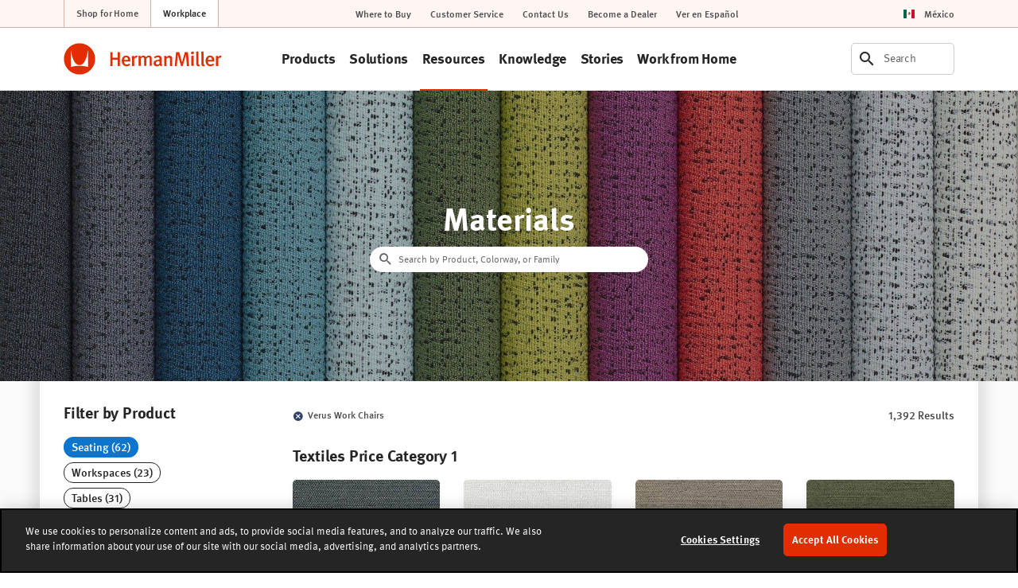

--- FILE ---
content_type: text/html; charset=UTF-8
request_url: https://www.hermanmiller.com/en_mx/resources/materials/search/?p=verus-work-chairs
body_size: 31840
content:























<!DOCTYPE HTML>
<!--[if lt IE 7]>      <html lang="en-US"  class="no-js lt-ie9 lt-ie8 lt-ie7"> <![endif]-->
<!--[if IE 7]>         <html lang="en-US" class="no-js lt-ie9 lt-ie8"> <![endif]-->
<!--[if IE 8]>         <html lang="en-US" class="no-js lt-ie9"> <![endif]-->
<!--[if gt IE 8]><!--> <html lang="en-US" class="no-js"> <!--<![endif]-->



	




<head>
	

	



    
    
    
    
    
    
    
    
    
    
    <!-- start compiled snippet -->
    
      <meta name="description" content="Verus Work Chairs. Explore Herman Miller product materials to empower your expression through our textiles, finishes, laminates, translucents, woods and veneers." />
    
    <!-- end compiled snippet -->
    <meta charset="utf-8"/>
    





 
    <meta name="viewport" content="width=device-width, initial-scale=1.0, maximum-scale=1.0" />
 

 
    <meta name="google-maps-api-key" content="AIzaSyBrIc7YOOEqmIU6xyLNs5vY9-o16ZoqHvQ" />
 

 
    <meta name="google-natural-language-api-key" content="AIzaSyDVJsoUl63YnR9t5tbUjRZKsHi-mK7R818" />
 

 
    <meta name="baidu-maps-api-key" content="pL0Xfw281ukwo95RAn4IxAWOrFlaFB4N" />
 


    



	



    
    
    
    
    
    
    
  <!-- start compiled snippet -->
    
      <meta property="og:type" content="website" />
      <meta property="og:title" content="Verus Work Chairs - Materials" />
      
        <meta property="og:image" content="https://www.hermanmiller.com/content/dam/cmf/swatches/3DE00/3DE05.tif.rendition.3DE05_1248.jpg" />
        <meta property="og:image:alt" content="Charcoal - Dex - Textiles - Materials" />
        <meta name="twitter:image:alt" content="Charcoal - Dex - Textiles - Materials" />
      
      <meta property="og:description" content="Verus Work Chairs. Explore Herman Miller product materials to empower your expression through our textiles, finishes, laminates, translucents, woods and veneers." />
      <meta property="og:url" content="https://www.hermanmiller.com/en_mx/resources/materials/search/" />
      <meta name="twitter:card" content="summary_large_image" />
      <meta name="twitter:description" content="Verus Work Chairs. Explore Herman Miller product materials to empower your expression through our textiles, finishes, laminates, translucents, woods and veneers." />
      <meta name="twitter:title" content="Verus Work Chairs - Materials" />
    
  <!-- end compiled snippet -->

    



	




	

	




	

	






	



    
    
    
    
    
    
    
  <!-- start compiled snippet -->
    
      
        <link rel="canonical" href="https://www.hermanmiller.com/en_mx/resources/materials/search/" />
      
    
  <!-- end compiled snippet -->

    



	



    
    
    
    
    
    
    
  <!-- start compiled snippet -->
    
      
        
          <title>Verus Work Chairs - Search our Materials - Herman Miller</title>
        
      
    
  <!-- end compiled snippet -->

    




	




	





<link rel="stylesheet" href="/etc/designs/zg/hmicom-theme/desktop/css.asset.css/core/design.default.bootstrap.css"/>


	<!--[if lte IE 6]>
		
	<![endif]-->
	
	<!--[if IE 7]>
		
	<![endif]-->
	
	<!--[if IE 8]>
		
	<![endif]-->



	







	
		<link rel="shortcut icon" href="/content/dam/hmicom-application/icons/favicon.png" type="image/vnd.microsoft.icon"/>
	
	


    





	








	







		<!-- Start favicon -->
<link rel="apple-touch-icon" type="image/png" sizes="180x180" href="/content/dam/hmicom/icons/favicons/apple-touch-icon.png">
<link rel="icon" type="image/png" sizes="32x32" href="/content/dam/hmicom/icons/favicons/favicon-32x32.png">
<link rel="icon" type="image/png" sizes="16x16" href="/content/dam/hmicom/icons/favicons/favicon-16x16.png">
<link rel="icon" type="image/png" sizes="192x192" href="/content/dam/hmicom/icons/favicons/android-chrome-192x192.png">
<link rel="icon" type="image/png" sizes="256x256" href="/content/dam/hmicom/icons/favicons/android-chrome-256x256.png">
<link rel="mstile" type="image/png" sizes="150x150" href="/content/dam/hmicom/icons/favicons/mstile-150x150.png">
<link rel="manifest" href="/content/dam/hmicom/icons/favicons/manifest.json">
<meta name="msapplication-config" content="/content/dam/hmicom/icons/favicons/browserconfig.xml">
<link rel="mask-icon" href="/content/dam/hmicom/icons/favicons/safari-pinned-tab.svg" color="#e32d00">
<meta name="theme-color" content="#ffffff">
<!-- End favicon -->

<!-- OneTrust Cookies Consent Notice start for www.hermanmiller.com -->
<script src="https://cdn.cookielaw.org/scripttemplates/otSDKStub.js" data-document-language="true" type="text/javascript" charset="UTF-8" data-domain-script="2ee52832-edda-43a1-89f4-c572e7bda4fd"></script>
<script type="text/javascript">
function OptanonWrapper() { }
</script>
<!-- OneTrust Cookies Consent Notice end for www.hermanmiller.com -->

<!-- Google Tag Manager -->
<script>(function(w,d,s,l,i){w[l]=w[l]||[];w[l].push({'gtm.start':
new Date().getTime(),event:'gtm.js'});var f=d.getElementsByTagName(s)[0],
j=d.createElement(s),dl=l!='dataLayer'?'&l='+l:'';j.async=true;j.src=
'https://www.googletagmanager.com/gtm.js?id='+i+dl;f.parentNode.insertBefore(j,f);
})(window,document,'script','dataLayer','GTM-5DS28PP');</script>
<!-- End Google Tag Manager -->

<!-- New Relic -->
<script type="text/javascript">
window.NREUM||(NREUM={}),__nr_require=function(t,e,n){function r(n){if(!e[n]){var o=e[n]={exports:{}};t[n][0].call(o.exports,function(e){var o=t[n][1][e];return r(o||e)},o,o.exports)}return e[n].exports}if("function"==typeof __nr_require)return __nr_require;for(var o=0;o<n.length;o++)r(n[o]);return r}({1:[function(t,e,n){function r(t){try{s.console&&console.log(t)}catch(e){}}var o,i=t("ee"),a=t(25),s={};try{o=localStorage.getItem("__nr_flags").split(","),console&&"function"==typeof console.log&&(s.console=!0,o.indexOf("dev")!==-1&&(s.dev=!0),o.indexOf("nr_dev")!==-1&&(s.nrDev=!0))}catch(c){}s.nrDev&&i.on("internal-error",function(t){r(t.stack)}),s.dev&&i.on("fn-err",function(t,e,n){r(n.stack)}),s.dev&&(r("NR AGENT IN DEVELOPMENT MODE"),r("flags: "+a(s,function(t,e){return t}).join(", ")))},{}],2:[function(t,e,n){function r(t,e,n,r,s){try{l?l-=1:o(s||new UncaughtException(t,e,n),!0)}catch(f){try{i("ierr",[f,c.now(),!0])}catch(d){}}return"function"==typeof u&&u.apply(this,a(arguments))}function UncaughtException(t,e,n){this.message=t||"Uncaught error with no additional information",this.sourceURL=e,this.line=n}function o(t,e){var n=e?null:c.now();i("err",[t,n])}var i=t("handle"),a=t(26),s=t("ee"),c=t("loader"),f=t("gos"),u=window.onerror,d=!1,p="nr@seenError",l=0;c.features.err=!0,t(1),window.onerror=r;try{throw new Error}catch(h){"stack"in h&&(t(13),t(12),"addEventListener"in window&&t(6),c.xhrWrappable&&t(14),d=!0)}s.on("fn-start",function(t,e,n){d&&(l+=1)}),s.on("fn-err",function(t,e,n){d&&!n[p]&&(f(n,p,function(){return!0}),this.thrown=!0,o(n))}),s.on("fn-end",function(){d&&!this.thrown&&l>0&&(l-=1)}),s.on("internal-error",function(t){i("ierr",[t,c.now(),!0])})},{}],3:[function(t,e,n){t("loader").features.ins=!0},{}],4:[function(t,e,n){function r(){L++,C=g.hash,this[u]=y.now()}function o(){L--,g.hash!==C&&i(0,!0);var t=y.now();this[h]=~~this[h]+t-this[u],this[d]=t}function i(t,e){E.emit("newURL",[""+g,e])}function a(t,e){t.on(e,function(){this[e]=y.now()})}var s="-start",c="-end",f="-body",u="fn"+s,d="fn"+c,p="cb"+s,l="cb"+c,h="jsTime",m="fetch",v="addEventListener",w=window,g=w.location,y=t("loader");if(w[v]&&y.xhrWrappable){var x=t(10),b=t(11),E=t(8),O=t(6),R=t(13),P=t(7),T=t(14),N=t(9),M=t("ee"),S=M.get("tracer");t(16),y.features.spa=!0;var C,L=0;M.on(u,r),M.on(p,r),M.on(d,o),M.on(l,o),M.buffer([u,d,"xhr-done","xhr-resolved"]),O.buffer([u]),R.buffer(["setTimeout"+c,"clearTimeout"+s,u]),T.buffer([u,"new-xhr","send-xhr"+s]),P.buffer([m+s,m+"-done",m+f+s,m+f+c]),E.buffer(["newURL"]),x.buffer([u]),b.buffer(["propagate",p,l,"executor-err","resolve"+s]),S.buffer([u,"no-"+u]),N.buffer(["new-jsonp","cb-start","jsonp-error","jsonp-end"]),a(T,"send-xhr"+s),a(M,"xhr-resolved"),a(M,"xhr-done"),a(P,m+s),a(P,m+"-done"),a(N,"new-jsonp"),a(N,"jsonp-end"),a(N,"cb-start"),E.on("pushState-end",i),E.on("replaceState-end",i),w[v]("hashchange",i,!0),w[v]("load",i,!0),w[v]("popstate",function(){i(0,L>1)},!0)}},{}],5:[function(t,e,n){function r(t){}if(window.performance&&window.performance.timing&&window.performance.getEntriesByType){var o=t("ee"),i=t("handle"),a=t(13),s=t(12),c="learResourceTimings",f="addEventListener",u="resourcetimingbufferfull",d="bstResource",p="resource",l="-start",h="-end",m="fn"+l,v="fn"+h,w="bstTimer",g="pushState",y=t("loader");y.features.stn=!0,t(8),"addEventListener"in window&&t(6);var x=NREUM.o.EV;o.on(m,function(t,e){var n=t[0];n instanceof x&&(this.bstStart=y.now())}),o.on(v,function(t,e){var n=t[0];n instanceof x&&i("bst",[n,e,this.bstStart,y.now()])}),a.on(m,function(t,e,n){this.bstStart=y.now(),this.bstType=n}),a.on(v,function(t,e){i(w,[e,this.bstStart,y.now(),this.bstType])}),s.on(m,function(){this.bstStart=y.now()}),s.on(v,function(t,e){i(w,[e,this.bstStart,y.now(),"requestAnimationFrame"])}),o.on(g+l,function(t){this.time=y.now(),this.startPath=location.pathname+location.hash}),o.on(g+h,function(t){i("bstHist",[location.pathname+location.hash,this.startPath,this.time])}),f in window.performance&&(window.performance["c"+c]?window.performance[f](u,function(t){i(d,[window.performance.getEntriesByType(p)]),window.performance["c"+c]()},!1):window.performance[f]("webkit"+u,function(t){i(d,[window.performance.getEntriesByType(p)]),window.performance["webkitC"+c]()},!1)),document[f]("scroll",r,{passive:!0}),document[f]("keypress",r,!1),document[f]("click",r,!1)}},{}],6:[function(t,e,n){function r(t){for(var e=t;e&&!e.hasOwnProperty(u);)e=Object.getPrototypeOf(e);e&&o(e)}function o(t){s.inPlace(t,[u,d],"-",i)}function i(t,e){return t[1]}var a=t("ee").get("events"),s=t("wrap-function")(a,!0),c=t("gos"),f=XMLHttpRequest,u="addEventListener",d="removeEventListener";e.exports=a,"getPrototypeOf"in Object?(r(document),r(window),r(f.prototype)):f.prototype.hasOwnProperty(u)&&(o(window),o(f.prototype)),a.on(u+"-start",function(t,e){var n=t[1],r=c(n,"nr@wrapped",function(){function t(){if("function"==typeof n.handleEvent)return n.handleEvent.apply(n,arguments)}var e={object:t,"function":n}[typeof n];return e?s(e,"fn-",null,e.name||"anonymous"):n});this.wrapped=t[1]=r}),a.on(d+"-start",function(t){t[1]=this.wrapped||t[1]})},{}],7:[function(t,e,n){function r(t,e,n){var r=t[e];"function"==typeof r&&(t[e]=function(){var t=i(arguments),e={};o.emit(n+"before-start",[t],e);var a;e[m]&&e[m].dt&&(a=e[m].dt);var s=r.apply(this,t);return o.emit(n+"start",[t,a],s),s.then(function(t){return o.emit(n+"end",[null,t],s),t},function(t){throw o.emit(n+"end",[t],s),t})})}var o=t("ee").get("fetch"),i=t(26),a=t(25);e.exports=o;var s=window,c="fetch-",f=c+"body-",u=["arrayBuffer","blob","json","text","formData"],d=s.Request,p=s.Response,l=s.fetch,h="prototype",m="nr@context";d&&p&&l&&(a(u,function(t,e){r(d[h],e,f),r(p[h],e,f)}),r(s,"fetch",c),o.on(c+"end",function(t,e){var n=this;if(e){var r=e.headers.get("content-length");null!==r&&(n.rxSize=r),o.emit(c+"done",[null,e],n)}else o.emit(c+"done",[t],n)}))},{}],8:[function(t,e,n){var r=t("ee").get("history"),o=t("wrap-function")(r);e.exports=r;var i=window.history&&window.history.constructor&&window.history.constructor.prototype,a=window.history;i&&i.pushState&&i.replaceState&&(a=i),o.inPlace(a,["pushState","replaceState"],"-")},{}],9:[function(t,e,n){function r(t){function e(){c.emit("jsonp-end",[],p),t.removeEventListener("load",e,!1),t.removeEventListener("error",n,!1)}function n(){c.emit("jsonp-error",[],p),c.emit("jsonp-end",[],p),t.removeEventListener("load",e,!1),t.removeEventListener("error",n,!1)}var r=t&&"string"==typeof t.nodeName&&"script"===t.nodeName.toLowerCase();if(r){var o="function"==typeof t.addEventListener;if(o){var a=i(t.src);if(a){var u=s(a),d="function"==typeof u.parent[u.key];if(d){var p={};f.inPlace(u.parent,[u.key],"cb-",p),t.addEventListener("load",e,!1),t.addEventListener("error",n,!1),c.emit("new-jsonp",[t.src],p)}}}}}function o(){return"addEventListener"in window}function i(t){var e=t.match(u);return e?e[1]:null}function a(t,e){var n=t.match(p),r=n[1],o=n[3];return o?a(o,e[r]):e[r]}function s(t){var e=t.match(d);return e&&e.length>=3?{key:e[2],parent:a(e[1],window)}:{key:t,parent:window}}var c=t("ee").get("jsonp"),f=t("wrap-function")(c);if(e.exports=c,o()){var u=/[?&](?:callback|cb)=([^&#]+)/,d=/(.*)\.([^.]+)/,p=/^(\w+)(\.|$)(.*)$/,l=["appendChild","insertBefore","replaceChild"];Node&&Node.prototype&&Node.prototype.appendChild?f.inPlace(Node.prototype,l,"dom-"):(f.inPlace(HTMLElement.prototype,l,"dom-"),f.inPlace(HTMLHeadElement.prototype,l,"dom-"),f.inPlace(HTMLBodyElement.prototype,l,"dom-")),c.on("dom-start",function(t){r(t[0])})}},{}],10:[function(t,e,n){var r=t("ee").get("mutation"),o=t("wrap-function")(r),i=NREUM.o.MO;e.exports=r,i&&(window.MutationObserver=function(t){return this instanceof i?new i(o(t,"fn-")):i.apply(this,arguments)},MutationObserver.prototype=i.prototype)},{}],11:[function(t,e,n){function r(t){var e=a.context(),n=s(t,"executor-",e),r=new f(n);return a.context(r).getCtx=function(){return e},a.emit("new-promise",[r,e],e),r}function o(t,e){return e}var i=t("wrap-function"),a=t("ee").get("promise"),s=i(a),c=t(25),f=NREUM.o.PR;e.exports=a,f&&(window.Promise=r,["all","race"].forEach(function(t){var e=f[t];f[t]=function(n){function r(t){return function(){a.emit("propagate",[null,!o],i),o=o||!t}}var o=!1;c(n,function(e,n){Promise.resolve(n).then(r("all"===t),r(!1))});var i=e.apply(f,arguments),s=f.resolve(i);return s}}),["resolve","reject"].forEach(function(t){var e=f[t];f[t]=function(t){var n=e.apply(f,arguments);return t!==n&&a.emit("propagate",[t,!0],n),n}}),f.prototype["catch"]=function(t){return this.then(null,t)},f.prototype=Object.create(f.prototype,{constructor:{value:r}}),c(Object.getOwnPropertyNames(f),function(t,e){try{r[e]=f[e]}catch(n){}}),a.on("executor-start",function(t){t[0]=s(t[0],"resolve-",this),t[1]=s(t[1],"resolve-",this)}),a.on("executor-err",function(t,e,n){t[1](n)}),s.inPlace(f.prototype,["then"],"then-",o),a.on("then-start",function(t,e){this.promise=e,t[0]=s(t[0],"cb-",this),t[1]=s(t[1],"cb-",this)}),a.on("then-end",function(t,e,n){this.nextPromise=n;var r=this.promise;a.emit("propagate",[r,!0],n)}),a.on("cb-end",function(t,e,n){a.emit("propagate",[n,!0],this.nextPromise)}),a.on("propagate",function(t,e,n){this.getCtx&&!e||(this.getCtx=function(){if(t instanceof Promise)var e=a.context(t);return e&&e.getCtx?e.getCtx():this})}),r.toString=function(){return""+f})},{}],12:[function(t,e,n){var r=t("ee").get("raf"),o=t("wrap-function")(r),i="equestAnimationFrame";e.exports=r,o.inPlace(window,["r"+i,"mozR"+i,"webkitR"+i,"msR"+i],"raf-"),r.on("raf-start",function(t){t[0]=o(t[0],"fn-")})},{}],13:[function(t,e,n){function r(t,e,n){t[0]=a(t[0],"fn-",null,n)}function o(t,e,n){this.method=n,this.timerDuration=isNaN(t[1])?0:+t[1],t[0]=a(t[0],"fn-",this,n)}var i=t("ee").get("timer"),a=t("wrap-function")(i),s="setTimeout",c="setInterval",f="clearTimeout",u="-start",d="-";e.exports=i,a.inPlace(window,[s,"setImmediate"],s+d),a.inPlace(window,[c],c+d),a.inPlace(window,[f,"clearImmediate"],f+d),i.on(c+u,r),i.on(s+u,o)},{}],14:[function(t,e,n){function r(t,e){d.inPlace(e,["onreadystatechange"],"fn-",s)}function o(){var t=this,e=u.context(t);t.readyState>3&&!e.resolved&&(e.resolved=!0,u.emit("xhr-resolved",[],t)),d.inPlace(t,g,"fn-",s)}function i(t){y.push(t),h&&(b?b.then(a):v?v(a):(E=-E,O.data=E))}function a(){for(var t=0;t<y.length;t++)r([],y[t]);y.length&&(y=[])}function s(t,e){return e}function c(t,e){for(var n in t)e[n]=t[n];return e}t(6);var f=t("ee"),u=f.get("xhr"),d=t("wrap-function")(u),p=NREUM.o,l=p.XHR,h=p.MO,m=p.PR,v=p.SI,w="readystatechange",g=["onload","onerror","onabort","onloadstart","onloadend","onprogress","ontimeout"],y=[];e.exports=u;var x=window.XMLHttpRequest=function(t){var e=new l(t);try{u.emit("new-xhr",[e],e),e.addEventListener(w,o,!1)}catch(n){try{u.emit("internal-error",[n])}catch(r){}}return e};if(c(l,x),x.prototype=l.prototype,d.inPlace(x.prototype,["open","send"],"-xhr-",s),u.on("send-xhr-start",function(t,e){r(t,e),i(e)}),u.on("open-xhr-start",r),h){var b=m&&m.resolve();if(!v&&!m){var E=1,O=document.createTextNode(E);new h(a).observe(O,{characterData:!0})}}else f.on("fn-end",function(t){t[0]&&t[0].type===w||a()})},{}],15:[function(t,e,n){function r(t){if(!i(t))return null;var e=window.NREUM;if(!e.loader_config)return null;var n=(e.loader_config.accountID||"").toString()||null,r=(e.loader_config.agentID||"").toString()||null,s=(e.loader_config.trustKey||"").toString()||null;if(!n||!r)return null;var c=a.generateCatId(),f=a.generateCatId(),u=Date.now(),d=o(c,f,u,n,r,s);return{header:d,guid:c,traceId:f,timestamp:u}}function o(t,e,n,r,o,i){var a="btoa"in window&&"function"==typeof window.btoa;if(!a)return null;var s={v:[0,1],d:{ty:"Browser",ac:r,ap:o,id:t,tr:e,ti:n}};return i&&r!==i&&(s.d.tk=i),btoa(JSON.stringify(s))}function i(t){var e=!1,n=!1,r={};if("init"in NREUM&&"distributed_tracing"in NREUM.init&&(r=NREUM.init.distributed_tracing,n=!!r.enabled),n)if(t.sameOrigin)e=!0;else if(r.allowed_origins instanceof Array)for(var o=0;o<r.allowed_origins.length;o++){var i=s(r.allowed_origins[o]);if(t.hostname===i.hostname&&t.protocol===i.protocol&&t.port===i.port){e=!0;break}}return n&&e}var a=t(23),s=t(17);e.exports={generateTracePayload:r,shouldGenerateTrace:i}},{}],16:[function(t,e,n){function r(t){var e=this.params,n=this.metrics;if(!this.ended){this.ended=!0;for(var r=0;r<p;r++)t.removeEventListener(d[r],this.listener,!1);e.aborted||(n.duration=a.now()-this.startTime,this.loadCaptureCalled||4!==t.readyState?null==e.status&&(e.status=0):i(this,t),n.cbTime=this.cbTime,u.emit("xhr-done",[t],t),s("xhr",[e,n,this.startTime]))}}function o(t,e){var n=c(e),r=t.params;r.host=n.hostname+":"+n.port,r.pathname=n.pathname,t.parsedOrigin=c(e),t.sameOrigin=t.parsedOrigin.sameOrigin}function i(t,e){t.params.status=e.status;var n=v(e,t.lastSize);if(n&&(t.metrics.rxSize=n),t.sameOrigin){var r=e.getResponseHeader("X-NewRelic-App-Data");r&&(t.params.cat=r.split(", ").pop())}t.loadCaptureCalled=!0}var a=t("loader");if(a.xhrWrappable){var s=t("handle"),c=t(17),f=t(15).generateTracePayload,u=t("ee"),d=["load","error","abort","timeout"],p=d.length,l=t("id"),h=t(21),m=t(20),v=t(18),w=window.XMLHttpRequest;a.features.xhr=!0,t(14),t(7),u.on("new-xhr",function(t){var e=this;e.totalCbs=0,e.called=0,e.cbTime=0,e.end=r,e.ended=!1,e.xhrGuids={},e.lastSize=null,e.loadCaptureCalled=!1,t.addEventListener("load",function(n){i(e,t)},!1),h&&(h>34||h<10)||window.opera||t.addEventListener("progress",function(t){e.lastSize=t.loaded},!1)}),u.on("open-xhr-start",function(t){this.params={method:t[0]},o(this,t[1]),this.metrics={}}),u.on("open-xhr-end",function(t,e){"loader_config"in NREUM&&"xpid"in NREUM.loader_config&&this.sameOrigin&&e.setRequestHeader("X-NewRelic-ID",NREUM.loader_config.xpid);var n=f(this.parsedOrigin);n&&n.header&&(e.setRequestHeader("newrelic",n.header),this.dt=n)}),u.on("send-xhr-start",function(t,e){var n=this.metrics,r=t[0],o=this;if(n&&r){var i=m(r);i&&(n.txSize=i)}this.startTime=a.now(),this.listener=function(t){try{"abort"!==t.type||o.loadCaptureCalled||(o.params.aborted=!0),("load"!==t.type||o.called===o.totalCbs&&(o.onloadCalled||"function"!=typeof e.onload))&&o.end(e)}catch(n){try{u.emit("internal-error",[n])}catch(r){}}};for(var s=0;s<p;s++)e.addEventListener(d[s],this.listener,!1)}),u.on("xhr-cb-time",function(t,e,n){this.cbTime+=t,e?this.onloadCalled=!0:this.called+=1,this.called!==this.totalCbs||!this.onloadCalled&&"function"==typeof n.onload||this.end(n)}),u.on("xhr-load-added",function(t,e){var n=""+l(t)+!!e;this.xhrGuids&&!this.xhrGuids[n]&&(this.xhrGuids[n]=!0,this.totalCbs+=1)}),u.on("xhr-load-removed",function(t,e){var n=""+l(t)+!!e;this.xhrGuids&&this.xhrGuids[n]&&(delete this.xhrGuids[n],this.totalCbs-=1)}),u.on("addEventListener-end",function(t,e){e instanceof w&&"load"===t[0]&&u.emit("xhr-load-added",[t[1],t[2]],e)}),u.on("removeEventListener-end",function(t,e){e instanceof w&&"load"===t[0]&&u.emit("xhr-load-removed",[t[1],t[2]],e)}),u.on("fn-start",function(t,e,n){e instanceof w&&("onload"===n&&(this.onload=!0),("load"===(t[0]&&t[0].type)||this.onload)&&(this.xhrCbStart=a.now()))}),u.on("fn-end",function(t,e){this.xhrCbStart&&u.emit("xhr-cb-time",[a.now()-this.xhrCbStart,this.onload,e],e)}),u.on("fetch-before-start",function(t){var e,n=t[1]||{};"string"==typeof t[0]?e=t[0]:t[0]&&t[0].url&&(e=t[0].url),e&&(this.parsedOrigin=c(e),this.sameOrigin=this.parsedOrigin.sameOrigin);var r=f(this.parsedOrigin);if(r&&r.header){var o=r.header;if("string"==typeof t[0]){var i={};for(var a in n)i[a]=n[a];i.headers=new Headers(n.headers||{}),i.headers.set("newrelic",o),this.dt=r,t.length>1?t[1]=i:t.push(i)}else t[0]&&t[0].headers&&(t[0].headers.append("newrelic",o),this.dt=r)}})}},{}],17:[function(t,e,n){var r={};e.exports=function(t){if(t in r)return r[t];var e=document.createElement("a"),n=window.location,o={};e.href=t,o.port=e.port;var i=e.href.split("://");!o.port&&i[1]&&(o.port=i[1].split("/")[0].split("@").pop().split(":")[1]),o.port&&"0"!==o.port||(o.port="https"===i[0]?"443":"80"),o.hostname=e.hostname||n.hostname,o.pathname=e.pathname,o.protocol=i[0],"/"!==o.pathname.charAt(0)&&(o.pathname="/"+o.pathname);var a=!e.protocol||":"===e.protocol||e.protocol===n.protocol,s=e.hostname===document.domain&&e.port===n.port;return o.sameOrigin=a&&(!e.hostname||s),"/"===o.pathname&&(r[t]=o),o}},{}],18:[function(t,e,n){function r(t,e){var n=t.responseType;return"json"===n&&null!==e?e:"arraybuffer"===n||"blob"===n||"json"===n?o(t.response):"text"===n||"document"===n||""===n||void 0===n?o(t.responseText):void 0}var o=t(20);e.exports=r},{}],19:[function(t,e,n){function r(){}function o(t,e,n){return function(){return i(t,[f.now()].concat(s(arguments)),e?null:this,n),e?void 0:this}}var i=t("handle"),a=t(25),s=t(26),c=t("ee").get("tracer"),f=t("loader"),u=NREUM;"undefined"==typeof window.newrelic&&(newrelic=u);var d=["setPageViewName","setCustomAttribute","setErrorHandler","finished","addToTrace","inlineHit","addRelease"],p="api-",l=p+"ixn-";a(d,function(t,e){u[e]=o(p+e,!0,"api")}),u.addPageAction=o(p+"addPageAction",!0),u.setCurrentRouteName=o(p+"routeName",!0),e.exports=newrelic,u.interaction=function(){return(new r).get()};var h=r.prototype={createTracer:function(t,e){var n={},r=this,o="function"==typeof e;return i(l+"tracer",[f.now(),t,n],r),function(){if(c.emit((o?"":"no-")+"fn-start",[f.now(),r,o],n),o)try{return e.apply(this,arguments)}catch(t){throw c.emit("fn-err",[arguments,this,t],n),t}finally{c.emit("fn-end",[f.now()],n)}}}};a("actionText,setName,setAttribute,save,ignore,onEnd,getContext,end,get".split(","),function(t,e){h[e]=o(l+e)}),newrelic.noticeError=function(t,e){"string"==typeof t&&(t=new Error(t)),i("err",[t,f.now(),!1,e])}},{}],20:[function(t,e,n){e.exports=function(t){if("string"==typeof t&&t.length)return t.length;if("object"==typeof t){if("undefined"!=typeof ArrayBuffer&&t instanceof ArrayBuffer&&t.byteLength)return t.byteLength;if("undefined"!=typeof Blob&&t instanceof Blob&&t.size)return t.size;if(!("undefined"!=typeof FormData&&t instanceof FormData))try{return JSON.stringify(t).length}catch(e){return}}}},{}],21:[function(t,e,n){var r=0,o=navigator.userAgent.match(/Firefox[\/\s](\d+\.\d+)/);o&&(r=+o[1]),e.exports=r},{}],22:[function(t,e,n){function r(t,e){var n=t.getEntries();n.forEach(function(t){"first-paint"===t.name?c("timing",["fp",Math.floor(t.startTime)]):"first-contentful-paint"===t.name&&c("timing",["fcp",Math.floor(t.startTime)])})}function o(t,e){var n=t.getEntries();n.length>0&&c("lcp",[n[n.length-1]])}function i(t){if(t instanceof u&&!p){var e,n=Math.round(t.timeStamp);e=n>1e12?Date.now()-n:f.now()-n,p=!0,c("timing",["fi",n,{type:t.type,fid:e}])}}if(!("init"in NREUM&&"page_view_timing"in NREUM.init&&"enabled"in NREUM.init.page_view_timing&&NREUM.init.page_view_timing.enabled===!1)){var a,s,c=t("handle"),f=t("loader"),u=NREUM.o.EV;if("PerformanceObserver"in window&&"function"==typeof window.PerformanceObserver){a=new PerformanceObserver(r),s=new PerformanceObserver(o);try{a.observe({entryTypes:["paint"]}),s.observe({entryTypes:["largest-contentful-paint"]})}catch(d){}}if("addEventListener"in document){var p=!1,l=["click","keydown","mousedown","pointerdown","touchstart"];l.forEach(function(t){document.addEventListener(t,i,!1)})}}},{}],23:[function(t,e,n){function r(){function t(){return e?15&e[n++]:16*Math.random()|0}var e=null,n=0,r=window.crypto||window.msCrypto;r&&r.getRandomValues&&(e=r.getRandomValues(new Uint8Array(31)));for(var o,i="xxxxxxxx-xxxx-4xxx-yxxx-xxxxxxxxxxxx",a="",s=0;s<i.length;s++)o=i[s],"x"===o?a+=t().toString(16):"y"===o?(o=3&t()|8,a+=o.toString(16)):a+=o;return a}function o(){function t(){return e?15&e[n++]:16*Math.random()|0}var e=null,n=0,r=window.crypto||window.msCrypto;r&&r.getRandomValues&&Uint8Array&&(e=r.getRandomValues(new Uint8Array(31)));for(var o=[],i=0;i<16;i++)o.push(t().toString(16));return o.join("")}e.exports={generateUuid:r,generateCatId:o}},{}],24:[function(t,e,n){function r(t,e){if(!o)return!1;if(t!==o)return!1;if(!e)return!0;if(!i)return!1;for(var n=i.split("."),r=e.split("."),a=0;a<r.length;a++)if(r[a]!==n[a])return!1;return!0}var o=null,i=null,a=/Version\/(\S+)\s+Safari/;if(navigator.userAgent){var s=navigator.userAgent,c=s.match(a);c&&s.indexOf("Chrome")===-1&&s.indexOf("Chromium")===-1&&(o="Safari",i=c[1])}e.exports={agent:o,version:i,match:r}},{}],25:[function(t,e,n){function r(t,e){var n=[],r="",i=0;for(r in t)o.call(t,r)&&(n[i]=e(r,t[r]),i+=1);return n}var o=Object.prototype.hasOwnProperty;e.exports=r},{}],26:[function(t,e,n){function r(t,e,n){e||(e=0),"undefined"==typeof n&&(n=t?t.length:0);for(var r=-1,o=n-e||0,i=Array(o<0?0:o);++r<o;)i[r]=t[e+r];return i}e.exports=r},{}],27:[function(t,e,n){e.exports={exists:"undefined"!=typeof window.performance&&window.performance.timing&&"undefined"!=typeof window.performance.timing.navigationStart}},{}],ee:[function(t,e,n){function r(){}function o(t){function e(t){return t&&t instanceof r?t:t?c(t,s,i):i()}function n(n,r,o,i){if(!p.aborted||i){t&&t(n,r,o);for(var a=e(o),s=m(n),c=s.length,f=0;f<c;f++)s[f].apply(a,r);var d=u[y[n]];return d&&d.push([x,n,r,a]),a}}function l(t,e){g[t]=m(t).concat(e)}function h(t,e){var n=g[t];if(n)for(var r=0;r<n.length;r++)n[r]===e&&n.splice(r,1)}function m(t){return g[t]||[]}function v(t){return d[t]=d[t]||o(n)}function w(t,e){f(t,function(t,n){e=e||"feature",y[n]=e,e in u||(u[e]=[])})}var g={},y={},x={on:l,addEventListener:l,removeEventListener:h,emit:n,get:v,listeners:m,context:e,buffer:w,abort:a,aborted:!1};return x}function i(){return new r}function a(){(u.api||u.feature)&&(p.aborted=!0,u=p.backlog={})}var s="nr@context",c=t("gos"),f=t(25),u={},d={},p=e.exports=o();p.backlog=u},{}],gos:[function(t,e,n){function r(t,e,n){if(o.call(t,e))return t[e];var r=n();if(Object.defineProperty&&Object.keys)try{return Object.defineProperty(t,e,{value:r,writable:!0,enumerable:!1}),r}catch(i){}return t[e]=r,r}var o=Object.prototype.hasOwnProperty;e.exports=r},{}],handle:[function(t,e,n){function r(t,e,n,r){o.buffer([t],r),o.emit(t,e,n)}var o=t("ee").get("handle");e.exports=r,r.ee=o},{}],id:[function(t,e,n){function r(t){var e=typeof t;return!t||"object"!==e&&"function"!==e?-1:t===window?0:a(t,i,function(){return o++})}var o=1,i="nr@id",a=t("gos");e.exports=r},{}],loader:[function(t,e,n){function r(){if(!E++){var t=b.info=NREUM.info,e=l.getElementsByTagName("script")[0];if(setTimeout(u.abort,3e4),!(t&&t.licenseKey&&t.applicationID&&e))return u.abort();f(y,function(e,n){t[e]||(t[e]=n)}),c("mark",["onload",a()+b.offset],null,"api");var n=l.createElement("script");n.src="https://"+t.agent,e.parentNode.insertBefore(n,e)}}function o(){"complete"===l.readyState&&i()}function i(){c("mark",["domContent",a()+b.offset],null,"api")}function a(){return O.exists&&performance.now?Math.round(performance.now()):(s=Math.max((new Date).getTime(),s))-b.offset}var s=(new Date).getTime(),c=t("handle"),f=t(25),u=t("ee"),d=t(24),p=window,l=p.document,h="addEventListener",m="attachEvent",v=p.XMLHttpRequest,w=v&&v.prototype;NREUM.o={ST:setTimeout,SI:p.setImmediate,CT:clearTimeout,XHR:v,REQ:p.Request,EV:p.Event,PR:p.Promise,MO:p.MutationObserver};var g=""+location,y={beacon:"bam.nr-data.net",errorBeacon:"bam.nr-data.net",agent:"js-agent.newrelic.com/nr-spa-1167.min.js"},x=v&&w&&w[h]&&!/CriOS/.test(navigator.userAgent),b=e.exports={offset:s,now:a,origin:g,features:{},xhrWrappable:x,userAgent:d};t(19),t(22),l[h]?(l[h]("DOMContentLoaded",i,!1),p[h]("load",r,!1)):(l[m]("onreadystatechange",o),p[m]("onload",r)),c("mark",["firstbyte",s],null,"api");var E=0,O=t(27)},{}],"wrap-function":[function(t,e,n){function r(t){return!(t&&t instanceof Function&&t.apply&&!t[a])}var o=t("ee"),i=t(26),a="nr@original",s=Object.prototype.hasOwnProperty,c=!1;e.exports=function(t,e){function n(t,e,n,o){function nrWrapper(){var r,a,s,c;try{a=this,r=i(arguments),s="function"==typeof n?n(r,a):n||{}}catch(f){p([f,"",[r,a,o],s])}u(e+"start",[r,a,o],s);try{return c=t.apply(a,r)}catch(d){throw u(e+"err",[r,a,d],s),d}finally{u(e+"end",[r,a,c],s)}}return r(t)?t:(e||(e=""),nrWrapper[a]=t,d(t,nrWrapper),nrWrapper)}function f(t,e,o,i){o||(o="");var a,s,c,f="-"===o.charAt(0);for(c=0;c<e.length;c++)s=e[c],a=t[s],r(a)||(t[s]=n(a,f?s+o:o,i,s))}function u(n,r,o){if(!c||e){var i=c;c=!0;try{t.emit(n,r,o,e)}catch(a){p([a,n,r,o])}c=i}}function d(t,e){if(Object.defineProperty&&Object.keys)try{var n=Object.keys(t);return n.forEach(function(n){Object.defineProperty(e,n,{get:function(){return t[n]},set:function(e){return t[n]=e,e}})}),e}catch(r){p([r])}for(var o in t)s.call(t,o)&&(e[o]=t[o]);return e}function p(e){try{t.emit("internal-error",e)}catch(n){}}return t||(t=o),n.inPlace=f,n.flag=a,n}},{}]},{},["loader",2,16,5,3,4]);
;NREUM.loader_config={accountID:"1504694",trustKey:"1504694",agentID:"40725083",licenseKey:"6f699e9d6a",applicationID:"40725083"}
;NREUM.info={beacon:"bam.nr-data.net",errorBeacon:"bam.nr-data.net",licenseKey:"6f699e9d6a",applicationID:"40725083",sa:1}
</script>
<!-- End New Relic -->


	






	





    
  
  
    
  <meta class="swiftype" name="page_category" data-type="string" content="material"/>
  <meta class="swiftype" name="page_description" data-type="string"/>

    
    
  




</head>
	







<body class="page-resources page-materials page-search  layout-default template-materials-search grid-bootstrap" data-theme-path="/etc/designs/zg/hmicom-theme/desktop" data-path-id="bd47319a8e8a2927a795047106eebd81">
	




	

	











	











	







	<!-- Google Tag Manager (noscript) -->
<noscript><iframe src="https://www.googletagmanager.com/ns.html?id=GTM-5DS28PP"
height="0" width="0" style="display:none;visibility:hidden"></iframe></noscript>
<!-- End Google Tag Manager (noscript) -->


	





	





<div class="container-fluid"><div class="row"><div id="header" class="col-md-12"><div class="row"><div class="layout-outer"><div class="layout-inner"><div class="col-md-12 default-style">





    
    
        
        





    
        <a id="879991439" style="visibility:hidden"></a>
    



    
	
	<div class="snippetReference component section reference-header first odd last default-style"> 
 <div class="inner"> 
  <div class="component-content"> 
   





    
        <a id="1635320862" style="visibility:hidden"></a>
    



    
	
	<div class="localeJson component section first odd default-style"> 
 <script type="application/json" id="localeJson">
            {"country":{"code":"mx","name":"mexico"},"language":{"code":"en","name":"english"},"lang":"en_us","site":"en_mx"}
        </script> 
</div>
	

    
	
	<div class="box component section col-md-12 even boxed-super background-accent-pink-5 box-utility-navigation box-utility-navigation-contract-store-style box-utility-navigation-marketplace-style"> 
  
 <div class="component-content" id="0321295970"> 
  <div class="content paragraphSystem"> 
   <a id="0492086008" style="visibility:hidden"></a> 
   <div class="snippetReference component section col-xs-4 col-sm-3 col-md-3 reference-marketplace-utility-navigation first odd default-style"> 
    <div class="inner"> 
     <div class="component-content"> 
      





    
        <a id="644120980" style="visibility:hidden"></a>
    



    
	
	<div class="box component section first odd last box-marketplace-utility-nav"> 
  
 <div class="component-content" id="1987605200"> 
  <div class="content paragraphSystem"> 
   <a id="01165028294" style="visibility:hidden"></a> 
   <div class="box component section first odd default-style"> 
     
    <div class="component-content" id="0131251594"> 
     <div class="content paragraphSystem"> 
      <a id="01033576992" style="visibility:hidden"></a> 
      <div class="richText component section first odd background-accent-pink-5"> 
       <div class="component-content"> 
        <div class="richText-content"> 
         <p><a href="http://store.hermanmiller.com.mx/"><span class="text-gray-70">Shop for Home</span></a></p> 
        </div> 
       </div> 
      </div> 
      <div class="richText component section even last background-accent-pink-5"> 
       <div class="component-content"> 
        <div class="richText-content"> 
         <p><span class="text-gray-70"><span class="text-nano-medium-1">Herman Miller Online Store</span></span></p> 
         <p><span class="text-gray-70"><span class="text-micro-2">Looking to buy for your home? Browse our online store to support all of your work and home needs.</span></span><br> </p> 
        </div> 
       </div> 
      </div> 
     </div> 
    </div> 
   </div> 
   <div class="box component section even last box-marketplace-utility-nav-active"> 
     
    <div class="component-content" id="01970192482"> 
     <div class="content paragraphSystem"> 
      <a id="237843208" style="visibility:hidden"></a> 
      <div class="richText component section first odd background-accent-white"> 
       <div class="component-content"> 
        <div class="richText-content"> 
         <p><a href="https://www.hermanmiller.com/en_mx/">Workplace</a></p> 
        </div> 
       </div> 
      </div> 
      <div class="richText component section even last background-accent-white"> 
       <div class="component-content"> 
        <div class="richText-content"> 
         <p><span class="text-nano-medium-1">Learn and plan</span></p> 
         <p><span class="text-micro-2">For more than 100 years, Herman Miller has provided solutions that stand the test of time. Explore products and resources designed to inspire the best in people.</span><br> </p> 
        </div> 
       </div> 
      </div> 
     </div> 
    </div> 
   </div> 
  </div> 
 </div> 
</div>
	



 
     </div> 
    </div> 
   </div> 
   <div class="richText component section col-xs-5 col-sm-6 col-md-7 even richText-horizontal-unordered-list richText-utility-navigation"> 
    <div class="component-content"> 
     <div class="richText-content"> 
      <ul> 
       <li><a href="https://www.hermanmiller.com/en_mx/where-to-buy/">Where to Buy</a></li> 
       <li><a href="https://www.hermanmiller.com/en_mx/customer-service/">Customer Service</a></li> 
       <li><a href="https://www.hermanmiller.com/en_mx/contact/">Contact Us</a></li> 
       <li><a href="https://www.hermanmiller.com/en_mx/contact/become-a-herman-miller-dealer/">Become a Dealer</a></li> 
       <li><a href="https://www.hermanmiller.com/es_mx/">Ver en Español</a></li> 
      </ul> 
     </div> 
    </div> 
   </div> 
   <div class="parametrizedhtml component section col-xs-4 col-sm-9 col-md-2 reference-market-link odd last default-style"> 
    <div class="component-content"> 
     <div class="component market-link"> 
      <div class="component-content"> 
       <div class="market-link-container"> 
        <a href="https://www.hermanmiller.com/en_mx/location-selector/" title=" México"> <span class="market-link-flag"><img src="/content/dam/hmicom/app_assets/icons/flags/header_footer/Mexico.png" alt alt="Mexico.png" title="Mexico.png"></span> <span class="market-link-name"> México</span> </a> 
       </div> 
      </div> 
     </div> 
    </div> 
   </div> 
  </div> 
 </div> 
</div>
	

    
	
	<div class="ghost section">

</div>

	

    
	
	<div class="box component section col-md-12 even box-header boxed-super"> 
  
 <div class="component-content" id="01180102404"> 
  <div class="content paragraphSystem"> 
   <a id="02046507418" style="visibility:hidden"></a> 
   <div class="image component section col-xs-8 col-md-2 col-lg-2 first odd logo-global"> 
    <div class="component-content left"> 
     <div class="analytics-image-tracking"></div> 
     <a href="https://www.hermanmiller.com/en_mx/"> <img src="/content/dam/hmicom-application/icons/logos/hm-logo-caption.svg" alt title="Herman Miller" alt="hm-logo-caption.svg"> </a> 
    </div> 
   </div> 
   <div class="tabs component section col-md-8 col-lg-8 even main-navigation"> 
    <div class="component-content" id="752995719"> 
     <div class="tabs-nav"> 
      <ul class="tabs-nav-list clearfix"> 
       <li class="tabs-nav-item odd first is-active"> <a href="#tab-752995719-0"> 
         <div class="tabMenuItem component section item_0 fixed-component"> 
          <div class=""> 
           <span class="text-wrapper">Products</span> 
          </div> 
         </div> </a> </li> 
       <li class="tabs-nav-item even "> <a href="#tab-752995719-1"> 
         <div class="tabMenuItem component section item_1 fixed-component"> 
          <div class=""> 
           <span class="text-wrapper">Solutions</span> 
          </div> 
         </div> </a> </li> 
       <li class="tabs-nav-item odd "> <a href="#tab-752995719-2"> 
         <div class="tabMenuItem component section item_2 fixed-component"> 
          <div class=""> 
           <span class="text-wrapper">Resources</span> 
          </div> 
         </div> </a> </li> 
       <li class="tabs-nav-item even "> <a href="#tab-752995719-3"> 
         <div class="tabMenuItem component section item_3 fixed-component"> 
          <div class=""> 
           <span class="text-wrapper">Knowledge</span> 
          </div> 
         </div> </a> </li> 
       <li class="tabs-nav-item odd "> <a href="#tab-752995719-4"> 
         <div class="tabMenuItem component section item_4 fixed-component"> 
          <div class=""> 
           <span class="text-wrapper">Stories</span> 
          </div> 
         </div> </a> </li> 
       <li class="tabs-nav-item even last "> <a href="#tab-752995719-5"> 
         <div class="tabMenuItem component section item_5 fixed-component"> 
          <div class=""> 
           <span class="text-wrapper">Work from Home</span> 
          </div> 
         </div> </a> </li> 
      </ul> 
      <div class="tabs-nav-switcher tabs-nav-switcher-left is-hidden"></div> 
      <div class="tabs-nav-switcher tabs-nav-switcher-right is-hidden"></div> 
     </div> 
     <div id="tab-752995719-0" class="tabs-content"> 
      <div class="tabContent component section fixed-component"> 
       <div class="content paragraphSystem"> 
        <a id="0878281743" style="visibility:hidden"></a> 
        <div class="snippetReference component section reference-products first odd last default-style"> 
         <div class="inner"> 
          <div class="component-content"> 
           





    
        <a id="01980536843" style="visibility:hidden"></a>
    



    
	
	<div class="box component section col-md-3 first odd default-style"> 
  
 <div class="component-content" id="293290161"> 
  <div class="content paragraphSystem"> 
   <a id="1352298779" style="visibility:hidden"></a> 
   <div class="link section col-xs-12 first odd default-style"> 
    <div class="component link"> 
     <div class="component-content"> 
      <a href="https://www.hermanmiller.com/en_mx/products/seating/">Seating</a> 
     </div> 
    </div> 
   </div> 
   <div class="navigation component section col-xs-12 even default-style"> 
    <div class="component-content" id="702823304"> 
     <div class="analytics-navigation-tracking"></div> 
     <button class="navigation-mobile-menu"></button> 
     <ul class="navigation-root navigation-branch navigation-level1"> 
      <li class="odd first last has-children navigation-item navigation-level1 page-seating"> <a href="https://www.hermanmiller.com/en_mx/products/seating/" title="Seating" class="navigation-item-title">Seating <span tabindex="0" class="navigation-item-decoration"></span> </a> 
       <ul class="navigation-root navigation-branch navigation-level2"> 
        <li class="odd first navigation-item navigation-level2 page-office-chairs"> <a href="https://www.hermanmiller.com/en_mx/products/seating/office-chairs/" title="Office Chairs" class="navigation-item-title">Office Chairs <span tabindex="0" class="navigation-item-decoration"></span> </a> </li> 
        <li class="even navigation-item navigation-level2 page-side-chairs"> <a href="https://www.hermanmiller.com/en_mx/products/seating/side-chairs/" title="Side Chairs" class="navigation-item-title">Side Chairs <span tabindex="0" class="navigation-item-decoration"></span> </a> </li> 
        <li class="odd navigation-item navigation-level2 page-stacking-chairs"> <a href="https://www.hermanmiller.com/en_mx/products/seating/stacking-chairs/" title="Stacking Chairs" class="navigation-item-title">Stacking Chairs <span tabindex="0" class="navigation-item-decoration"></span> </a> </li> 
        <li class="even navigation-item navigation-level2 page-nesting-chairs"> <a href="https://www.hermanmiller.com/en_mx/products/seating/nesting-chairs/" title="Nesting Chairs" class="navigation-item-title">Nesting Chairs <span tabindex="0" class="navigation-item-decoration"></span> </a> </li> 
        <li class="odd navigation-item navigation-level2 page-esd-seating"> <a href="https://www.hermanmiller.com/en_mx/products/seating/esd-seating/" title="ESD Seating" class="navigation-item-title">ESD Seating <span tabindex="0" class="navigation-item-decoration"></span> </a> </li> 
        <li class="even navigation-item navigation-level2 page-stools"> <a href="https://www.hermanmiller.com/en_mx/products/seating/stools/" title="Stools" class="navigation-item-title">Stools <span tabindex="0" class="navigation-item-decoration"></span> </a> </li> 
        <li class="odd navigation-item navigation-level2 page-lounge-seating"> <a href="https://www.hermanmiller.com/en_mx/products/seating/lounge-seating/" title="Lounge Seating" class="navigation-item-title">Lounge Seating <span tabindex="0" class="navigation-item-decoration"></span> </a> </li> 
        <li class="even navigation-item navigation-level2 page-benches"> <a href="https://www.hermanmiller.com/en_mx/products/seating/benches/" title="Benches" class="navigation-item-title">Benches <span tabindex="0" class="navigation-item-decoration"></span> </a> </li> 
        <li class="odd navigation-item navigation-level2 page-outdoor-seating"> <a href="https://www.hermanmiller.com/en_mx/products/seating/outdoor-seating/" title="Outdoor Seating" class="navigation-item-title">Outdoor Seating <span tabindex="0" class="navigation-item-decoration"></span> </a> </li> 
        <li class="even last navigation-item navigation-level2 page-all-seating"> <a href="https://www.hermanmiller.com/en_mx/products/seating/all-seating/" title="All Seating" class="navigation-item-title">All Seating <span tabindex="0" class="navigation-item-decoration"></span> </a> </li> 
       </ul> </li> 
     </ul> 
    </div> 
   </div> 
   <div class="link section col-xs-12 odd default-style"> 
    <div class="component link"> 
     <div class="component-content"> 
      <a href="https://www.hermanmiller.com/en_mx/products/gaming/">Shop Gaming</a> 
     </div> 
    </div> 
   </div> 
   <div class="link section col-xs-12 even default-style"> 
    <div class="component link"> 
    </div> 
   </div> 
   <div class="navigation component section col-xs-12 odd last default-style"> 
   </div> 
  </div> 
 </div> 
</div>
	

    
	
	<div class="box component section col-md-3 even default-style"> 
  
 <div class="component-content" id="325131301"> 
  <div class="content paragraphSystem"> 
   <a id="1467455631" style="visibility:hidden"></a> 
   <div class="link section col-xs-12 first odd default-style"> 
    <div class="component link"> 
     <div class="component-content"> 
      <a href="https://www.hermanmiller.com/en_mx/products/workspaces/">Desks and Workspaces</a> 
     </div> 
    </div> 
   </div> 
   <div class="navigation component section col-xs-12 even default-style"> 
    <div class="component-content" id="447537472"> 
     <div class="analytics-navigation-tracking"></div> 
     <button class="navigation-mobile-menu"></button> 
     <ul class="navigation-root navigation-branch navigation-level1"> 
      <li class="odd first last has-children navigation-item navigation-level1 page-workspaces"> <a href="https://www.hermanmiller.com/en_mx/products/workspaces/" title="Desks and Workspaces" class="navigation-item-title">Desks and Workspaces <span tabindex="0" class="navigation-item-decoration"></span> </a> 
       <ul class="navigation-root navigation-branch navigation-level2"> 
        <li class="odd first navigation-item navigation-level2 page-workstations"> <a href="https://www.hermanmiller.com/en_mx/products/workspaces/workstations/" title="Workstations" class="navigation-item-title">Workstations <span tabindex="0" class="navigation-item-decoration"></span> </a> </li> 
        <li class="even navigation-item navigation-level2 page-private-office"> <a href="https://www.hermanmiller.com/en_mx/products/workspaces/private-office/" title="Private Office" class="navigation-item-title">Private Office <span tabindex="0" class="navigation-item-decoration"></span> </a> </li> 
        <li class="odd navigation-item navigation-level2 page-desks"> <a href="https://www.hermanmiller.com/en_mx/products/workspaces/desks/" title="Desks" class="navigation-item-title">Desks <span tabindex="0" class="navigation-item-decoration"></span> </a> </li> 
        <li class="even navigation-item navigation-level2 page-collaborative-furniture"> <a href="https://www.hermanmiller.com/en_mx/products/workspaces/collaborative-furniture/" title="Collaborative Furniture" class="navigation-item-title">Collaborative Furniture <span tabindex="0" class="navigation-item-decoration"></span> </a> </li> 
        <li class="odd navigation-item navigation-level2 page-sit-to-stand"> <a href="https://www.hermanmiller.com/en_mx/products/workspaces/sit-to-stand/" title="Sit-to-Stand" class="navigation-item-title">Sit-to-Stand <span tabindex="0" class="navigation-item-decoration"></span> </a> </li> 
        <li class="even navigation-item navigation-level2 page-benching"> <a href="https://www.hermanmiller.com/en_mx/products/workspaces/benching/" title="Benching" class="navigation-item-title">Benching <span tabindex="0" class="navigation-item-decoration"></span> </a> </li> 
        <li class="odd navigation-item navigation-level2 page-space-division"> <a href="https://www.hermanmiller.com/en_mx/products/workspaces/space-division/" title="Space Division" class="navigation-item-title">Space Division <span tabindex="0" class="navigation-item-decoration"></span> </a> </li> 
        <li class="even last navigation-item navigation-level2 page-all-workspaces"> <a href="https://www.hermanmiller.com/en_mx/products/workspaces/all-workspaces/" title="All Desks and Workspaces" class="navigation-item-title">All Desks and Workspaces <span tabindex="0" class="navigation-item-decoration"></span> </a> </li> 
       </ul> </li> 
     </ul> 
    </div> 
   </div> 
   <div class="link section col-xs-12 odd default-style"> 
    <div class="component link"> 
     <div class="component-content"> 
      <a href="https://www.hermanmiller.com/en_mx/products/tables/">Tables</a> 
     </div> 
    </div> 
   </div> 
   <div class="navigation component section col-xs-12 even last default-style"> 
    <div class="component-content" id="0889195912"> 
     <div class="analytics-navigation-tracking"></div> 
     <button class="navigation-mobile-menu"></button> 
     <ul class="navigation-root navigation-branch navigation-level1"> 
      <li class="odd first last has-children navigation-item navigation-level1 page-tables"> <a href="https://www.hermanmiller.com/en_mx/products/tables/" title="Tables" class="navigation-item-title">Tables <span tabindex="0" class="navigation-item-decoration"></span> </a> 
       <ul class="navigation-root navigation-branch navigation-level2"> 
        <li class="odd first navigation-item navigation-level2 page-conference-tables"> <a href="https://www.hermanmiller.com/en_mx/products/tables/conference-tables/" title="Conference Tables" class="navigation-item-title">Conference Tables <span tabindex="0" class="navigation-item-decoration"></span> </a> </li> 
        <li class="even navigation-item navigation-level2 page-sit-to-stand-tables"> <a href="https://www.hermanmiller.com/en_mx/products/tables/sit-to-stand-tables/" title="Sit-to-Stand Tables" class="navigation-item-title">Sit-to-Stand Tables <span tabindex="0" class="navigation-item-decoration"></span> </a> </li> 
        <li class="odd navigation-item navigation-level2 page-training-tables"> <a href="https://www.hermanmiller.com/en_mx/products/tables/training-tables/" title="Training Tables" class="navigation-item-title">Training Tables <span tabindex="0" class="navigation-item-decoration"></span> </a> </li> 
        <li class="even navigation-item navigation-level2 page-dining-tables"> <a href="https://www.hermanmiller.com/en_mx/products/tables/dining-tables/" title="Dining Tables" class="navigation-item-title">Dining Tables <span tabindex="0" class="navigation-item-decoration"></span> </a> </li> 
        <li class="odd navigation-item navigation-level2 page-occasional-tables"> <a href="https://www.hermanmiller.com/en_mx/products/tables/occasional-tables/" title="Occasional Tables" class="navigation-item-title">Occasional Tables <span tabindex="0" class="navigation-item-decoration"></span> </a> </li> 
        <li class="even navigation-item navigation-level2 page-outdoor-tables"> <a href="https://www.hermanmiller.com/en_mx/products/tables/outdoor-tables/" title="Outdoor Tables" class="navigation-item-title">Outdoor Tables <span tabindex="0" class="navigation-item-decoration"></span> </a> </li> 
        <li class="odd last navigation-item navigation-level2 page-all-tables"> <a href="https://www.hermanmiller.com/en_mx/products/tables/all-tables/" title="All Tables" class="navigation-item-title">All Tables <span tabindex="0" class="navigation-item-decoration"></span> </a> </li> 
       </ul> </li> 
     </ul> 
    </div> 
   </div> 
  </div> 
 </div> 
</div>
	

    
	
	<div class="box component section col-md-3 odd default-style"> 
  
 <div class="component-content" id="957409249"> 
  <div class="content paragraphSystem"> 
   <a id="02073171893" style="visibility:hidden"></a> 
   <div class="link section col-xs-12 first odd default-style"> 
    <div class="component link"> 
     <div class="component-content"> 
      <a href="https://www.hermanmiller.com/en_mx/products/storage/">Storage</a> 
     </div> 
    </div> 
   </div> 
   <div class="navigation component section col-xs-12 even default-style"> 
    <div class="component-content" id="1139030268"> 
     <div class="analytics-navigation-tracking"></div> 
     <button class="navigation-mobile-menu"></button> 
     <ul class="navigation-root navigation-branch navigation-level1"> 
      <li class="odd first last has-children navigation-item navigation-level1 page-all-storage"> <a href="https://www.hermanmiller.com/en_mx/products/storage/all-storage/" title="All Storage" class="navigation-item-title">All Storage <span tabindex="0" class="navigation-item-decoration"></span> </a> 
       <ul class="navigation-root navigation-branch navigation-level2"> 
        <li class="odd first last navigation-item navigation-level2 page-all-storage"> <a href="https://www.hermanmiller.com/en_mx/products/storage/" title="All Storage" class="navigation-item-title">All Storage <span tabindex="0" class="navigation-item-decoration"></span> </a> </li> 
       </ul> </li> 
     </ul> 
    </div> 
   </div> 
   <div class="link section col-xs-12 odd default-style"> 
    <div class="component link"> 
     <div class="component-content"> 
      <a href="https://www.hermanmiller.com/en_mx/products/space-division/">Space Division</a> 
     </div> 
    </div> 
   </div> 
   <div class="navigation component section col-xs-12 even default-style"> 
    <div class="component-content" id="1767859800"> 
     <div class="analytics-navigation-tracking"></div> 
     <button class="navigation-mobile-menu"></button> 
     <ul class="navigation-root navigation-branch navigation-level1"> 
      <li class="odd first last has-children navigation-item navigation-level1 page-space-division"> <a href="https://www.hermanmiller.com/en_mx/products/space-division/" title="Space Division" class="navigation-item-title">Space Division <span tabindex="0" class="navigation-item-decoration"></span> </a> 
       <ul class="navigation-root navigation-branch navigation-level2"> 
        <li class="odd first navigation-item navigation-level2 page-room-dividers"> <a href="https://www.hermanmiller.com/en_mx/products/space-division/room-dividers/" title="Room Dividers" class="navigation-item-title">Room Dividers <span tabindex="0" class="navigation-item-decoration"></span> </a> </li> 
        <li class="even navigation-item navigation-level2 page-privacy-screens"> <a href="https://www.hermanmiller.com/en_mx/products/space-division/privacy-screens/" title="Privacy Screens" class="navigation-item-title">Privacy Screens <span tabindex="0" class="navigation-item-decoration"></span> </a> </li> 
        <li class="odd navigation-item navigation-level2 page-freestanding-screens"> <a href="https://www.hermanmiller.com/en_mx/products/space-division/freestanding-screens/" title="Freestanding Screens" class="navigation-item-title">Freestanding Screens <span tabindex="0" class="navigation-item-decoration"></span> </a> </li> 
        <li class="even navigation-item navigation-level2 page-work-pods"> <a href="https://www.hermanmiller.com/en_mx/products/space-division/work-pods/" title="Work Pods" class="navigation-item-title">Work Pods <span tabindex="0" class="navigation-item-decoration"></span> </a> </li> 
        <li class="odd last navigation-item navigation-level2 page-all-space-division"> <a href="https://www.hermanmiller.com/en_mx/products/space-division/all-space-division/" title="All Space Division" class="navigation-item-title">All Space Division <span tabindex="0" class="navigation-item-decoration"></span> </a> </li> 
       </ul> </li> 
     </ul> 
    </div> 
   </div> 
   <div class="link section col-xs-12 odd default-style"> 
    <div class="component link"> 
     <div class="component-content"> 
      <a href="https://www.hermanmiller.com/en_mx/products/clinical/">Clinical</a> 
     </div> 
    </div> 
   </div> 
   <div class="navigation component section col-xs-12 even last default-style"> 
    <div class="component-content" id="1228519139"> 
     <div class="analytics-navigation-tracking"></div> 
     <button class="navigation-mobile-menu"></button> 
     <ul class="navigation-root navigation-branch navigation-level1"> 
      <li class="odd first last has-children navigation-item navigation-level1 page-clinical"> <a href="https://www.hermanmiller.com/en_mx/products/clinical/" title="Clinical" class="navigation-item-title">Clinical <span tabindex="0" class="navigation-item-decoration"></span> </a> 
       <ul class="navigation-root navigation-branch navigation-level2"> 
        <li class="odd first navigation-item navigation-level2 page-systems"> <a href="https://www.hermanmiller.com/en_mx/products/clinical/systems/" title="Systems" class="navigation-item-title">Systems <span tabindex="0" class="navigation-item-decoration"></span> </a> </li> 
        <li class="even navigation-item navigation-level2 page-carts"> <a href="https://www.hermanmiller.com/en_mx/products/clinical/carts/" title="Carts" class="navigation-item-title">Carts <span tabindex="0" class="navigation-item-decoration"></span> </a> </li> 
        <li class="odd last navigation-item navigation-level2 page-all-clinical"> <a href="https://www.hermanmiller.com/en_mx/products/clinical/all-clinical/" title="All Clinical" class="navigation-item-title">All Clinical <span tabindex="0" class="navigation-item-decoration"></span> </a> </li> 
       </ul> </li> 
     </ul> 
    </div> 
   </div> 
  </div> 
 </div> 
</div>
	

    
	
	<div class="box component section col-md-3 even last default-style"> 
  
 <div class="component-content" id="0988318646"> 
  <div class="content paragraphSystem"> 
   <a id="0415630412" style="visibility:hidden"></a> 
   <div class="link section col-xs-12 first odd default-style"> 
    <div class="component link"> 
     <div class="component-content"> 
      <a href="https://www.hermanmiller.com/en_mx/products/accessories/">Accessories</a> 
     </div> 
    </div> 
   </div> 
   <div class="navigation component section col-xs-12 even default-style"> 
    <div class="component-content" id="2075992508"> 
     <div class="analytics-navigation-tracking"></div> 
     <button class="navigation-mobile-menu"></button> 
     <ul class="navigation-root navigation-branch navigation-level1"> 
      <li class="odd first last has-children navigation-item navigation-level1 page-accessories"> <a href="https://www.hermanmiller.com/en_mx/products/accessories/" title="Accessories" class="navigation-item-title">Accessories <span tabindex="0" class="navigation-item-decoration"></span> </a> 
       <ul class="navigation-root navigation-branch navigation-level2"> 
        <li class="odd first navigation-item navigation-level2 page-technology-support"> <a href="https://www.hermanmiller.com/en_mx/products/accessories/technology-support/" title="Technology Support" class="navigation-item-title">Technology Support <span tabindex="0" class="navigation-item-decoration"></span> </a> </li> 
        <li class="even navigation-item navigation-level2 page-power-access"> <a href="https://www.hermanmiller.com/en_mx/products/accessories/power-access/" title="Power Access" class="navigation-item-title">Power Access <span tabindex="0" class="navigation-item-decoration"></span> </a> </li> 
        <li class="odd navigation-item navigation-level2 page-lighting"> <a href="https://www.hermanmiller.com/en_mx/products/accessories/lighting/" title="Lighting" class="navigation-item-title">Lighting <span tabindex="0" class="navigation-item-decoration"></span> </a> </li> 
        <li class="even navigation-item navigation-level2 page-desk-accessories"> <a href="https://www.hermanmiller.com/en_mx/products/accessories/desk-accessories/" title="Desk Accessories" class="navigation-item-title">Desk Accessories <span tabindex="0" class="navigation-item-decoration"></span> </a> </li> 
        <li class="odd navigation-item navigation-level2 page-decor"> <a href="https://www.hermanmiller.com/en_mx/products/accessories/decor/" title="Decor" class="navigation-item-title">Decor <span tabindex="0" class="navigation-item-decoration"></span> </a> </li> 
        <li class="even last navigation-item navigation-level2 page-all-accessories"> <a href="https://www.hermanmiller.com/en_mx/products/accessories/all-accessories/" title="All Accessories" class="navigation-item-title">All Accessories <span tabindex="0" class="navigation-item-decoration"></span> </a> </li> 
       </ul> </li> 
     </ul> 
    </div> 
   </div> 
   <div class="link section col-xs-12 odd default-style"> 
    <div class="component link"> 
     <div class="component-content"> 
      <a href="https://www.hermanmiller.com/en_mx/products/portfolios/">Portfolios</a> 
     </div> 
    </div> 
   </div> 
   <div class="navigation component section col-xs-12 even last default-style"> 
    <div class="component-content" id="01780031201"> 
     <div class="analytics-navigation-tracking"></div> 
     <button class="navigation-mobile-menu"></button> 
     <ul class="navigation-root navigation-branch navigation-level1"> 
      <li class="odd first last has-children navigation-item navigation-level1 page-portfolios"> <a href="https://www.hermanmiller.com/en_mx/products/portfolios/" title="Overview" class="navigation-item-title">Overview <span tabindex="0" class="navigation-item-decoration"></span> </a> 
       <ul class="navigation-root navigation-branch navigation-level2"> 
        <li class="odd first navigation-item navigation-level2 page-lifestyle-portfolio"> <a href="https://www.hermanmiller.com/en_mx/products/portfolios/lifestyle-portfolio/" title="Lifestyle Portfolio" class="navigation-item-title">Lifestyle Portfolio <span tabindex="0" class="navigation-item-decoration"></span> </a> </li> 
        <li class="even navigation-item navigation-level2 page-oe1-workspace-collection"> <a href="https://www.hermanmiller.com/en_mx/products/portfolios/oe1-workspace-collection/" title="OE1 Workspace Collection" class="navigation-item-title">OE1 Workspace Collection <span tabindex="0" class="navigation-item-decoration"></span> </a> </li> 
        <li class="odd last navigation-item navigation-level2 page-hmxhay-collection"> <a href="https://www.hermanmiller.com/en_mx/products/portfolios/hmxhay-collection/" title="Herman Miller x HAY Collection" class="navigation-item-title">Herman Miller x HAY Collection <span tabindex="0" class="navigation-item-decoration"></span> </a> </li> 
       </ul> </li> 
     </ul> 
    </div> 
   </div> 
  </div> 
 </div> 
</div>
	



 
          </div> 
         </div> 
        </div> 
       </div> 
      </div> 
     </div> 
     <div id="tab-752995719-1" class="tabs-content"> 
      <div class="tabContent component section fixed-component"> 
       <div class="content paragraphSystem"> 
        <a id="01287105968" style="visibility:hidden"></a> 
        <div class="snippetReference component section col-xs-12 reference-solutions first odd last default-style"> 
         <div class="inner"> 
          <div class="component-content"> 
           





    
        <a id="0404880911" style="visibility:hidden"></a>
    



    
	
	<div class="box component section col-md-3 first odd default-style"> 
  
 <div class="component-content" id="0464487251"> 
  <div class="content paragraphSystem"> 
   <a id="929165591" style="visibility:hidden"></a> 
   <div class="link section col-xs-12 first odd default-style"> 
    <div class="component link"> 
     <div class="component-content"> 
      <a href="https://www.hermanmiller.com/en_mx/">Home</a> 
     </div> 
    </div> 
   </div> 
   <div class="navigation component section col-xs-12 even default-style"> 
   </div> 
   <div class="link section col-xs-12 odd default-style"> 
    <div class="component link"> 
    </div> 
   </div> 
   <div class="navigation component section col-xs-12 even last default-style"> 
   </div> 
  </div> 
 </div> 
</div>
	

    
	
	<div class="box component section col-md-3 even default-style"> 
  
 <div class="component-content" id="1716030753"> 
  <div class="content paragraphSystem"> 
   <a id="01219736181" style="visibility:hidden"></a> 
   <div class="navigation component section col-xs-12 first odd last default-style"> 
   </div> 
  </div> 
 </div> 
</div>
	

    
	
	<div class="box component section col-md-3 odd default-style"> 
  
 <div class="component-content" id="1125619301"> 
  <div class="content paragraphSystem"> 
   <a id="523227855" style="visibility:hidden"></a> 
   <div class="link section col-xs-12 first odd default-style"> 
    <div class="component link"> 
    </div> 
   </div> 
   <div class="navigation component section col-xs-12 even default-style"> 
   </div> 
   <div class="link section col-xs-12 odd default-style"> 
    <div class="component link"> 
    </div> 
   </div> 
   <div class="navigation component section col-xs-12 even default-style"> 
   </div> 
   <div class="link section col-xs-12 odd default-style"> 
    <div class="component link"> 
    </div> 
   </div> 
   <div class="navigation component section col-xs-12 even last default-style"> 
   </div> 
  </div> 
 </div> 
</div>
	

    
	
	<div class="box component section col-md-3 even last default-style"> 
  
 <div class="component-content" id="0820108594"> 
  <div class="content paragraphSystem"> 
  </div> 
 </div> 
</div>
	



 
          </div> 
         </div> 
        </div> 
       </div> 
      </div> 
     </div> 
     <div id="tab-752995719-2" class="tabs-content"> 
      <div class="tabContent component section fixed-component"> 
       <div class="content paragraphSystem"> 
        <a id="01695930193" style="visibility:hidden"></a> 
        <div class="snippetReference component section col-xs-12 reference-resources first odd last default-style"> 
         <div class="inner"> 
          <div class="component-content"> 
           





    
        <a id="0261130490" style="visibility:hidden"></a>
    



    
	
	<div class="box component section col-md-3 first odd default-style"> 
  
 <div class="component-content" id="01371054270"> 
  <div class="content paragraphSystem"> 
   <a id="1630236332" style="visibility:hidden"></a> 
   <div class="link section col-xs-12 first odd default-style"> 
    <div class="component link"> 
     <div class="component-content"> 
      <a href="https://www.hermanmiller.com/en_mx/resources/images/">Images</a> 
     </div> 
    </div> 
   </div> 
   <div class="navigation component section col-xs-12 even last default-style"> 
    <div class="component-content" id="02127372963"> 
     <div class="analytics-navigation-tracking"></div> 
     <button class="navigation-mobile-menu"></button> 
     <ul class="navigation-root navigation-branch navigation-level1"> 
      <li class="odd first last has-children navigation-item navigation-level1 page-images"> <a href="https://www.hermanmiller.com/en_mx/resources/images/" title="Images" class="navigation-item-title">Images <span tabindex="0" class="navigation-item-decoration"></span> </a> 
       <ul class="navigation-root navigation-branch navigation-level2"> 
        <li class="odd first last navigation-item navigation-level2 page-search-images"> <a href="https://www.hermanmiller.com/en_mx/resources/images/" title="Search Images" class="navigation-item-title">Search Images <span tabindex="0" class="navigation-item-decoration"></span> </a> </li> 
       </ul> </li> 
     </ul> 
    </div> 
   </div> 
  </div> 
 </div> 
</div>
	

    
	
	<div class="box component section col-md-3 even default-style"> 
  
 <div class="component-content" id="1135147382"> 
  <div class="content paragraphSystem"> 
   <a id="1312396512" style="visibility:hidden"></a> 
   <div class="link section col-xs-12 first odd default-style"> 
    <div class="component link"> 
     <div class="component-content"> 
      <a href="https://www.hermanmiller.com/en_mx/resources/3d-models-and-planning-tools/">3D Models and Planning Tools</a> 
     </div> 
    </div> 
   </div> 
   <div class="navigation component section col-xs-12 even last default-style"> 
    <div class="component-content" id="733354897"> 
     <div class="analytics-navigation-tracking"></div> 
     <button class="navigation-mobile-menu"></button> 
     <ul class="navigation-root navigation-branch navigation-level1"> 
      <li class="odd first last has-children navigation-item navigation-level1 page-3d-models-and-planning-tools"> <a href="https://www.hermanmiller.com/en_mx/resources/3d-models-and-planning-tools/" title="Overview" class="navigation-item-title">Overview <span tabindex="0" class="navigation-item-decoration"></span> </a> 
       <ul class="navigation-root navigation-branch navigation-level2"> 
        <li class="odd first last navigation-item navigation-level2 page-product-models"> <a href="https://www.hermanmiller.com/en_mx/resources/3d-models-and-planning-tools/product-models/" title="Product Models" class="navigation-item-title">Product Models <span tabindex="0" class="navigation-item-decoration"></span> </a> </li> 
       </ul> </li> 
     </ul> 
    </div> 
   </div> 
  </div> 
 </div> 
</div>
	

    
	
	<div class="box component section col-md-3 odd last default-style"> 
  
 <div class="component-content" id="01647623911"> 
  <div class="content paragraphSystem"> 
   <a id="0927495805" style="visibility:hidden"></a> 
   <div class="link section col-xs-12 first odd default-style"> 
    <div class="component link"> 
     <div class="component-content"> 
      <a href="https://www.hermanmiller.com/en_mx/resources/materials/">Materials</a> 
     </div> 
    </div> 
   </div> 
   <div class="navigation component section col-xs-12 even last default-style"> 
    <div class="component-content" id="1341418036"> 
     <div class="analytics-navigation-tracking"></div> 
     <button class="navigation-mobile-menu"></button> 
     <ul class="navigation-root navigation-branch navigation-level1"> 
      <li class="odd first last has-children navigation-item navigation-level1 page-materials"> <a href="https://www.hermanmiller.com/en_mx/resources/materials/" title="Materials" class="navigation-item-title">Materials <span tabindex="0" class="navigation-item-decoration"></span> </a> 
       <ul class="navigation-root navigation-branch navigation-level2"> 
        <li class="odd first last navigation-item navigation-level2 page-search"> <a href="https://www.hermanmiller.com/en_mx/resources/materials/search/" title="Search Materials" class="navigation-item-title">Search Materials <span tabindex="0" class="navigation-item-decoration"></span> </a> </li> 
       </ul> </li> 
     </ul> 
    </div> 
   </div> 
  </div> 
 </div> 
</div>
	



 
          </div> 
         </div> 
        </div> 
       </div> 
      </div> 
     </div> 
     <div id="tab-752995719-3" class="tabs-content"> 
      <div class="tabContent component section fixed-component"> 
       <div class="content paragraphSystem"> 
        <a id="02104754418" style="visibility:hidden"></a> 
        <div class="parametrizedhtml component section col-xs-12 reference-tab-link first odd last default-style"> 
         <div class="component-content"> 
          <div class="component tab-link"> 
           <div class="component-content"> 
            <a href="https://www.hermanmiller.com/en_mx/research/">link</a> 
           </div> 
          </div> 
         </div> 
        </div> 
       </div> 
      </div> 
     </div> 
     <div id="tab-752995719-4" class="tabs-content"> 
      <div class="tabContent component section fixed-component"> 
       <div class="content paragraphSystem"> 
        <a id="1781388653" style="visibility:hidden"></a> 
        <div class="parametrizedhtml component section col-xs-12 reference-tab-link first odd last default-style"> 
         <div class="component-content"> 
          <div class="component tab-link"> 
           <div class="component-content"> 
            <a href="https://www.hermanmiller.com/en_mx/stories/why-magazine/">link</a> 
           </div> 
          </div> 
         </div> 
        </div> 
       </div> 
      </div> 
     </div> 
     <div id="tab-752995719-5" class="tabs-content"> 
      <div class="tabContent component section fixed-component"> 
       <div class="content paragraphSystem"> 
        <a id="1372564428" style="visibility:hidden"></a> 
        <div class="parametrizedhtml component section col-xs-12 reference-tab-link first odd last default-style"> 
         <div class="component-content"> 
          <div class="component tab-link"> 
           <div class="component-content"> 
            <a href="https://www.hermanmiller.com/en_mx/solutions/home/work-from-home/">link</a> 
           </div> 
          </div> 
         </div> 
        </div> 
       </div> 
      </div> 
     </div> 
    </div> 
   </div> 
   <div class="headerSwiftypeSearch section col-xs-12 col-md-2 odd last default-style"> 
    <div class="component-content"> 
     <script type="text/javascript">(function(w,d,t,u,n,s,e){w['SwiftypeObject']=n;w[n]=w[n]||function(){(w[n].q=w[n].q||[]).push(arguments);};s=d.createElement(t);e=d.getElementsByTagName(t)[0];s.async=1;s.src=u;e.parentNode.insertBefore(s,e);})(window,document,'script','https://s.swiftypecdn.com/install/v2/st.js','_st');_st('install','2ikjyeSy1SaynsTQdPKc','2.0.0');</script> 
     <div class="swiftype-search" data-enginekey="wCUw6yEFD_9XysXz5csA" data-ariatogglesearch="Toggle Search" data-resultsurl="https://www.hermanmiller.com/en_mx/search-results/"> 
      <div class="headerSwiftypeSearchActiveOption visuallyhidden" aria-live="assertive" aria-atomic="true"></div> 
      <div class="headerSwiftypeSearchResultsNotifier visuallyhidden" aria-live="assertive" aria-atomic="true" aria-relevant="all"> 
       <span>0</span> Matches found 
      </div> 
      <label for="swiftype-search" style="display:none">Search</label> 
      <input maxlength="27" type="text" aria-label="Search (Start typing, then use the up and down arrows to select an option from the list)" id="swiftype-search" placeholder="Search"> 
      <span class="search-cancel-button" role="button" tabindex="0" aria-label="Clear Search"></span> 
     </div> 
    </div> 
   </div> 
  </div> 
 </div> 
</div>
	

    
	
	<div class="link section col-xs-12 odd last mobile-navigation-link"> 
 <div class="component link"> 
  <div class="component-content"> 
   <a>Overview</a> 
  </div> 
 </div> 
</div>
	



 
  </div> 
 </div> 
</div>
	




        
            <div class="header paragraphSystem">









</div>

        
    

</div></div></div></div></div><div id="content" class="col-md-12"><div class="row"><div class="layout-outer"><div class="layout-inner"><div class="col-md-12 default-style">





    
    
        
        










        
            <div class="content paragraphSystem">





    
        <a id="0724854244" style="visibility:hidden"></a>
    



    
	
	<div class="mainSearch component section col-xs-12 first odd last default-style"> 
 <div class="component"> 
  <!-- start compiled snippet --><script>window.HMI_APP_DATA = window.HMI_APP_DATA || {}; window.HMI_APP_DATA.materials = {"cacheId":1768890606300,"masthead":{"title":"Materials","subtitle":null,"image":{"url":"/content/dam/hmicom/page_assets/design_resources/materials/landing/mh_mm_mtl_materials.jpg","alt":"A top view of multiple, folded colorful and neutral fabrics."}},"renditionSizes":[100,350,700,1248],"baseUrl":{"search":"https://www.hermanmiller.com/en_mx/resources/materials/search/","detail":"https://www.hermanmiller.com/en_mx/resources/materials/"},"dictionary":{"filterByProductText":"Filter by Product","loadMoreButtonText":"Load More","clearInputText":"Clear Input","filterAllText":"All","clearAllButtonFiltersText":"Clear","pageTitle":"Search our Materials - Herman Miller","scrollToTopLabelText":"Scroll to Top","searchSingularResultsCountText":"Result","removeFilterText":"Remove","searchPluralResultsCountText":"Results","filterByFeatureText":"Filter By Feature","searchLabel":"Search by Product, Colorway, or Family","contentLoadingFinished":"Content has finished loading","noSearchResultsFoundText":"We can't find any results.","filterByColorText":"Filter by Color","filterByMaterialText":"Filter by Material","submitText":"Submit","filterByNameText":"Filter by Name","filtersLabelText":"Filters","textilePriceCategoryText":"Textile Price Category","closeText":"Close","mobileShowResultsButtonText":"Show Results","noSearchResultsFoundTextLine2":"Please try again.","contentLoading":"Content is loading"},"paramInfo":[{"id":"q","path":false},{"id":"c","path":true},{"id":"p","path":true},{"id":"m","path":true},{"id":"n","path":true},{"id":"price","path":false},{"id":"cl","path":true},{"id":"s","path":true},{"id":"pf","path":true}],"filters":[{"label":"Product","id":"c","subId":"p","items":[{"id":"seating","label":"Seating","items":[{"id":"aeron-chairs","label":"Aeron Chairs","subId":"p"},{"id":"asari-chairs","label":"Asari Chairs","subId":"p"},{"id":"aside-chairs","label":"Aside Chairs","subId":"p"},{"id":"betwixt-seating","label":"Betwixt Seating","subId":"p"},{"id":"bevel-sofa-group","label":"Bevel Sofa Group","subId":"p"},{"id":"bolster-sofa-group","label":"Bolster Sofa Group","subId":"p"},{"id":"capelli-stool","label":"Capelli Stool","subId":"p"},{"id":"caper-chairs","label":"Caper Chairs","subId":"p"},{"id":"chadwick-modular-seating","label":"Chadwick Modular Seating","subId":"p"},{"id":"colourform-sofa-group","label":"Colourform Sofa Group","subId":"p"},{"id":"comma-chair","label":"Comma Chair","subId":"p"},{"id":"cosm-chairs","label":"Cosm Chairs","subId":"p"},{"id":"eames-aluminum-group-chairs","label":"Eames Aluminum Group Chairs","subId":"p"},{"id":"eames-aluminum-group-chairs-outdoor","label":"Eames Aluminum Group Chairs Outdoor","subId":"p"},{"id":"eames-chaise","label":"Eames Chaise","subId":"p"},{"id":"eames-executive-chair","label":"Eames Executive Chair","subId":"p"},{"id":"eames-lounge-chair-and-ottoman","label":"Eames Lounge Chair and Ottoman","subId":"p"},{"id":"eames-molded-fiberglass-chairs","label":"Eames Molded Fiberglass Chairs","subId":"p"},{"id":"eames-molded-plastic-chairs","label":"Eames Molded Plastic Chairs","subId":"p"},{"id":"eames-molded-plastic-dining-chair","label":"Eames Molded Plastic Dining Chair","subId":"p"},{"id":"eames-molded-plywood-chairs","label":"Eames Molded Plywood Chairs","subId":"p"},{"id":"eames-molded-wood-chairs","label":"Eames Molded Wood Chairs","subId":"p"},{"id":"eames-sofa","label":"Eames Sofa","subId":"p"},{"id":"eames-sofa-compact","label":"Eames Sofa Compact","subId":"p"},{"id":"eames-soft-pad-chairs","label":"Eames Soft Pad Chairs","subId":"p"},{"id":"eames-tandem-sling-seating","label":"Eames Tandem Sling Seating","subId":"p"},{"id":"eames-turned-stool","label":"Eames Turned Stool","subId":"p"},{"id":"eames-wire-chairs","label":"Eames Wire Chairs","subId":"p"},{"id":"eames-wire-seating-outdoor","label":"Eames Wire Seating Outdoor","subId":"p"},{"id":"embody-chair","label":"Embody Chair","subId":"p"},{"id":"girard-color-wheel-ottoman","label":"Girard Color Wheel Ottoman","subId":"p"},{"id":"girard-stool","label":"Girard Stool","subId":"p"},{"id":"lino-chair","label":"Lino Chair","subId":"p"},{"id":"lispenard-sofa-group","label":"Lispenard Sofa Group","subId":"p"},{"id":"luva-modular-sofa","label":"Luva Modular Sofa","subId":"p"},{"id":"mirra-2-chairs-stools","label":"Mirra 2 Chairs & Stools","subId":"p"},{"id":"nelson-coconut-lounge-chair","label":"Nelson Coconut Lounge Chair","subId":"p"},{"id":"nelson-coconut-lounge-chair-leather","label":"Nelson Coconut Lounge Chair Leather","subId":"p"},{"id":"nelson-cube-sofa-group","label":"Nelson Cube Sofa Group","subId":"p"},{"id":"nelson-marshmallow-sofa","label":"Nelson Marshmallow Sofa","subId":"p"},{"id":"nelson-pedestal-stool","label":"Nelson Pedestal Stool","subId":"p"},{"id":"nelson-platform-bench","label":"Nelson Platform Bench","subId":"p"},{"id":"nelson-swag-leg-armchair","label":"Nelson Swag Leg Armchair","subId":"p"},{"id":"pawson-drift-collection","label":"Pawson Drift Collection","subId":"p"},{"id":"pawson-drift-sofa-group","label":"Pawson Drift Sofa Group","subId":"p"},{"id":"plex-lounge-furniture","label":"Plex Lounge Furniture","subId":"p"},{"id":"portrait-side-chair","label":"Portrait Side Chair","subId":"p"},{"id":"pronta-stacking-chair","label":"Pronta Stacking Chair","subId":"p"},{"id":"rohde-easy-chair","label":"Rohde Easy Chair","subId":"p"},{"id":"sayl-side-chairs","label":"Sayl Side Chairs","subId":"p"},{"id":"sayl-work-chairs-stools","label":"Sayl Work Chairs & Stools","subId":"p"},{"id":"setu-multipurpose-chairs-stools","label":"Setu Multipurpose Chairs & Stools","subId":"p"},{"id":"spot-stools","label":"Spot Stools","subId":"p"},{"id":"striad-lounge-seating","label":"Striad Lounge Seating","subId":"p"},{"id":"swoop-fully-upholstered-lounge-furniture","label":"Swoop Fully Upholstered Lounge Furniture","subId":"p"},{"id":"swoop-plywood-lounge-furniture","label":"Swoop Plywood Lounge Furniture","subId":"p"},{"id":"verus-plus-side-chairs","label":"Verus Plus Side Chairs","subId":"p"},{"id":"verus-side-chairs","label":"Verus Side Chairs","subId":"p"},{"id":"verus-work-chairs","label":"Verus Work Chairs","subId":"p"},{"id":"wilkes-modular-sofa-group","label":"Wilkes Modular Sofa Group","subId":"p"},{"id":"zeph-chairs","label":"Zeph Chairs","subId":"p"}]},{"id":"workspaces","label":"Workspaces","items":[{"id":"action-office-system","label":"Action Office System","subId":"p"},{"id":"ambit-workspace-solutions","label":"Ambit Workspace Solutions","subId":"p"},{"id":"bay-work-pod","label":"Bay Work Pod","subId":"p"},{"id":"canvas-office-landscape","label":"Canvas Office Landscape","subId":"p"},{"id":"dividends-skyline","label":"Dividends Skyline","subId":"p"},{"id":"eames-2500-series-executive-desk","label":"Eames 2500 Series Executive Desk","subId":"p"},{"id":"ethospace-system","label":"Ethospace System","subId":"p"},{"id":"exclave","label":"Exclave","subId":"p"},{"id":"flat-edge-screens","label":"Flat Edge Screens","subId":"p"},{"id":"layout-studio","label":"Layout Studio","subId":"p"},{"id":"mode-desk","label":"Mode Desk","subId":"p"},{"id":"nelson-swag-leg-desk-and-tables","label":"Nelson Swag Leg Desk and Tables","subId":"p"},{"id":"nevi-link","label":"Nevi Link","subId":"p"},{"id":"oe1-workspace-collection-boundary","label":"OE1 Workspace Collection Boundary","subId":"p"},{"id":"oe1-workspace-collection-screens","label":"OE1 Workspace Collection Screens","subId":"p"},{"id":"oe1-workspace-collection-storage","label":"OE1 Workspace Collection Storage","subId":"p"},{"id":"pari-screens","label":"Pari Screens","subId":"p"},{"id":"renew-link","label":"Renew Link","subId":"p"},{"id":"renew-sit-to-stand-tables","label":"Renew Sit-to-Stand Tables","subId":"p"},{"id":"skyline-lounge","label":"Skyline Lounge","subId":"p"},{"id":"thrive-portfolio","label":"Thrive Portfolio","subId":"p"},{"id":"tu-storage","label":"Tu Storage","subId":"p"}]},{"id":"tables","label":"Tables","items":[{"id":"boa-table","label":"Boa Table","subId":"p"},{"id":"cyclade-tables","label":"Cyclade Tables","subId":"p"},{"id":"eames-2500-series-executive-desk","label":"Eames 2500 Series Executive Desk","subId":"p"},{"id":"eames-molded-plywood-coffee-table","label":"Eames Molded Plywood Coffee Table","subId":"p"},{"id":"eames-rectangular-coffee-table","label":"Eames Rectangular Coffee Table","subId":"p"},{"id":"eames-tables","label":"Eames Tables","subId":"p"},{"id":"eames-tables-outdoor","label":"Eames Tables Outdoor","subId":"p"},{"id":"eames-wire-base-elliptical-table","label":"Eames Wire Base Elliptical Table","subId":"p"},{"id":"eames-wire-base-low-table","label":"Eames Wire Base Low Table","subId":"p"},{"id":"eames-wire-base-low-table-outdoor","label":"Eames Wire Base Low Table Outdoor","subId":"p"},{"id":"everywhere-tables","label":"Everywhere Tables","subId":"p"},{"id":"girard-flower-table","label":"Girard Flower Table","subId":"p"},{"id":"headway-tables","label":"Headway Tables","subId":"p"},{"id":"land-table","label":"Land Table","subId":"p"},{"id":"motia-sit-to-stand-tables","label":"Motia Sit-to-Stand Tables","subId":"p"},{"id":"nelson-pedestal-table","label":"Nelson Pedestal Table","subId":"p"},{"id":"nelson-pedestal-table-outdoor","label":"Nelson Pedestal Table Outdoor","subId":"p"},{"id":"nelson-x-leg-table","label":"Nelson X-Leg Table","subId":"p"},{"id":"nemschoff-valor-tables","label":"Nemschoff Valor Tables","subId":"p"},{"id":"nevi-sit-to-stand-tables","label":"Nevi Sit-to-Stand Tables","subId":"p"},{"id":"noguchi-rudder-table","label":"Noguchi Rudder Table","subId":"p"},{"id":"noguchi-table","label":"Noguchi Table","subId":"p"},{"id":"oe1-workspace-collection-tables","label":"OE1 Workspace Collection Tables","subId":"p"},{"id":"passport-work-table","label":"Passport Work Table","subId":"p"},{"id":"polygon-wire-table","label":"Polygon Wire Table","subId":"p"},{"id":"renew-sit-to-stand-tables","label":"Renew Sit-to-Stand Tables","subId":"p"},{"id":"rohde-paldao-table","label":"Rohde Paldao Table","subId":"p"},{"id":"saiba-tables","label":"Saiba Tables","subId":"p"},{"id":"striad-tables","label":"Striad Tables","subId":"p"},{"id":"swoop-lounge-furniture-tables","label":"Swoop Lounge Furniture Tables","subId":"p"}]},{"id":"storage","label":"Storage","items":[{"id":"ambit-personal-storage","label":"Ambit Personal Storage","subId":"p"},{"id":"cushion-top-1-","label":"Cushion Top 1\"","subId":"p"},{"id":"cushion-top-2-","label":"Cushion Top 2\"","subId":"p"},{"id":"eames-desks-and-storage-units","label":"Eames Desks and Storage Units","subId":"p"},{"id":"land-storage","label":"Land Storage","subId":"p"},{"id":"meridian-storage","label":"Meridian Storage","subId":"p"},{"id":"nelson-basic-cabinet-series","label":"Nelson Basic Cabinet Series","subId":"p"},{"id":"nelson-miniature-chests","label":"Nelson Miniature Chests","subId":"p"},{"id":"nelson-thin-edge-group","label":"Nelson Thin Edge Group","subId":"p"},{"id":"oe1-workspace-collection-storage","label":"OE1 Workspace Collection Storage","subId":"p"},{"id":"tu-storage","label":"Tu Storage","subId":"p"}]},{"id":"accessories","label":"Accessories","items":[{"id":"eames-hang-it-all","label":"Eames Hang-it-All","subId":"p"},{"id":"eames-molded-plywood-chairs","label":"Eames Molded Plywood Chairs","subId":"p"},{"id":"eames-molded-plywood-folding-screen","label":"Eames Molded Plywood Folding Screen","subId":"p"},{"id":"ello-power-access-solutions","label":"Ello Power Access Solutions","subId":"p"},{"id":"fluorescent-task-light","label":"Fluorescent Task Light","subId":"p"},{"id":"flute-personal-light","label":"Flute Personal Light","subId":"p"},{"id":"formwork","label":"Formwork","subId":"p"},{"id":"logic-micro-tower","label":"Logic Micro Tower","subId":"p"},{"id":"logic-reach","label":"Logic Reach","subId":"p"},{"id":"trays","label":"Trays","subId":"p"},{"id":"ubi-work-tools","label":"Ubi Work Tools","subId":"p"}]},{"id":"healthcare","label":"Healthcare","items":[{"id":"co-struc-system","label":"Co/Struc System","subId":"p"},{"id":"commend-nurses-station","label":"Commend Nurses Station","subId":"p"},{"id":"compass-system","label":"Compass System","subId":"p"},{"id":"cube-and-cylinder-tables","label":"Cube and Cylinder Tables","subId":"p"},{"id":"gemma-seating-family","label":"Gemma Seating Family","subId":"p"},{"id":"intent-solution","label":"Intent Solution","subId":"p"},{"id":"lab-stools","label":"Lab Stools","subId":"p"},{"id":"mirage-overbed-table","label":"Mirage Overbed Table","subId":"p"},{"id":"mora-systems","label":"Mora Systems","subId":"p"},{"id":"nemschoff-aspen-lounge-seating","label":"Nemschoff Aspen Lounge Seating","subId":"p"},{"id":"nemschoff-ava-recliner","label":"Nemschoff Ava Recliner","subId":"p"},{"id":"nemschoff-beaumont-sleep-seating","label":"Nemschoff Beaumont Sleep Seating","subId":"p"},{"id":"nemschoff-bedside-cabinets","label":"Nemschoff Bedside Cabinets","subId":"p"},{"id":"nemschoff-brava-classic-seating","label":"Nemschoff Brava Classic Seating","subId":"p"},{"id":"nemschoff-brava-modern-seating","label":"Nemschoff Brava Modern Seating","subId":"p"},{"id":"nemschoff-brava-platform-seating","label":"Nemschoff Brava Platform Seating","subId":"p"},{"id":"nemschoff-brava-seating","label":"Nemschoff Brava Seating","subId":"p"},{"id":"nemschoff-brava-tables","label":"Nemschoff Brava Tables","subId":"p"},{"id":"nemschoff-consoul-recliners","label":"Nemschoff Consoul Recliners","subId":"p"},{"id":"nemschoff-culla-reclining-glider","label":"Nemschoff Culla Reclining Glider","subId":"p"},{"id":"nemschoff-easton-seating","label":"Nemschoff Easton Seating","subId":"p"},{"id":"nemschoff-easton-tables","label":"Nemschoff Easton Tables","subId":"p"},{"id":"nemschoff-hemlock-tables","label":"Nemschoff Hemlock Tables","subId":"p"},{"id":"nemschoff-iris-seating","label":"Nemschoff Iris Seating","subId":"p"},{"id":"nemschoff-merge-2-flop-sofa","label":"Nemschoff Merge 2 Flop Sofa","subId":"p"},{"id":"nemschoff-monarch-seating","label":"Nemschoff Monarch Seating","subId":"p"},{"id":"nemschoff-nala-patient-chair-ottoman","label":"Nemschoff Nala Patient Chair & Ottoman","subId":"p"},{"id":"nemschoff-palisade-lounge-seating","label":"Nemschoff Palisade Lounge Seating","subId":"p"},{"id":"nemschoff-palisade-seating","label":"Nemschoff Palisade Seating","subId":"p"},{"id":"nemschoff-palisade-tables","label":"Nemschoff Palisade Tables","subId":"p"},{"id":"nemschoff-palisade-tote","label":"Nemschoff Palisade Tote","subId":"p"},{"id":"nemschoff-pamona-lounge-seating","label":"Nemschoff Pamona Lounge Seating","subId":"p"},{"id":"nemschoff-pristo-recliners","label":"Nemschoff Pristo Recliners","subId":"p"},{"id":"nemschoff-riva-lounge-seating","label":"Nemschoff Riva Lounge Seating","subId":"p"},{"id":"nemschoff-riva-tables","label":"Nemschoff Riva Tables","subId":"p"},{"id":"nemschoff-serenity-recliner","label":"Nemschoff Serenity Recliner","subId":"p"},{"id":"nemschoff-sleepover-seating","label":"Nemschoff SleepOver Seating","subId":"p"},{"id":"nemschoff-sophora-lounge-chair","label":"Nemschoff Sophora Lounge Chair","subId":"p"},{"id":"nemschoff-steps-lounge-system-seating","label":"Nemschoff Steps Lounge System Seating","subId":"p"},{"id":"nemschoff-steps-lounge-system-tables","label":"Nemschoff Steps Lounge System Tables","subId":"p"},{"id":"nemschoff-tamarack-table-and-bench","label":"Nemschoff Tamarack Table and Bench","subId":"p"},{"id":"nemschoff-valor-seating","label":"Nemschoff Valor Seating","subId":"p"},{"id":"nemschoff-valor-tables","label":"Nemschoff Valor Tables","subId":"p"},{"id":"physician-stools","label":"Physician Stools","subId":"p"},{"id":"procedure-supply-carts","label":"Procedure / Supply Carts","subId":"p"},{"id":"valor-seating","label":"Valor Seating","subId":"p"}]},{"id":"workspaces-storage","label":"Workspaces,Storage","items":[{"id":"dividends-skyline","label":"Dividends Skyline","subId":"p"}]}]},{"label":"Material","id":"m","subId":"price","items":[{"id":"textiles","label":"Textiles","items":[{"id":"1","label":"1","subId":"price"},{"id":"2","label":"2","subId":"price"},{"id":"3","label":"3","subId":"price"},{"id":"4","label":"4","subId":"price"},{"id":"5","label":"5","subId":"price"},{"id":"6","label":"6","subId":"price"},{"id":"7","label":"7","subId":"price"},{"id":"8","label":"8","subId":"price"},{"id":"9","label":"9","subId":"price"},{"id":"10","label":"10","subId":"price"},{"id":"11","label":"11","subId":"price"},{"id":"14","label":"14","subId":"price"},{"id":"b","label":"B","subId":"price"},{"id":"c","label":"C","subId":"price"},{"id":"d","label":"D","subId":"price"},{"id":"e","label":"E","subId":"price"},{"id":"f","label":"F","subId":"price"},{"id":"g","label":"G","subId":"price"},{"id":"h","label":"H","subId":"price"},{"id":"i","label":"I","subId":"price"},{"id":"j","label":"J","subId":"price"},{"id":"k","label":"K","subId":"price"},{"id":"l","label":"L","subId":"price"},{"id":"m","label":"M","subId":"price"},{"id":"n","label":"N","subId":"price"},{"id":"p","label":"P","subId":"price"},{"id":"q","label":"Q","subId":"price"},{"id":"r","label":"R","subId":"price"},{"id":"t","label":"T","subId":"price"},{"id":"v","label":"V","subId":"price"},{"id":"x","label":"X","subId":"price"},{"id":"y","label":"Y","subId":"price"},{"id":"10m","label":"10M","subId":"price"}]},{"id":"central-palette-materials","label":"Central Palette Materials","items":[]},{"id":"finishes","label":"Finishes","items":[]},{"id":"laminates","label":"Laminates","items":[]},{"id":"specialty-materials","label":"Specialty Materials","items":[]},{"id":"stone","label":"Stone","items":[]},{"id":"translucents","label":"Translucents","items":[]},{"id":"wood-veneer","label":"Wood & Veneer","items":[]}]},{"label":"Colors","id":"","subId":"cl","items":[{"id":"colors","label":"Material Colors","items":[{"id":"beige","label":"Beige","subId":"cl"},{"id":"black","label":"Black","subId":"cl"},{"id":"blue","label":"Blue","subId":"cl"},{"id":"brown","label":"Brown","subId":"cl"},{"id":"cool-gray","label":"Cool Gray","subId":"cl"},{"id":"gray","label":"Gray","subId":"cl"},{"id":"green","label":"Green","subId":"cl"},{"id":"metallic-iridescent","label":"Metallic/Iridescent","subId":"cl"},{"id":"multicolor","label":"MultiColor","subId":"cl"},{"id":"orange","label":"Orange","subId":"cl"},{"id":"pink","label":"Pink","subId":"cl"},{"id":"red","label":"Red","subId":"cl"},{"id":"violet","label":"Violet","subId":"cl"},{"id":"warm-gray","label":"Warm Gray","subId":"cl"},{"id":"white","label":"White","subId":"cl"},{"id":"yellow","label":"Yellow","subId":"cl"}]}]},{"label":"Feature","id":"x","subId":"s","items":[{"id":"sustainability","label":"Sustainability","items":[{"id":"","label":"","subId":"s"},{"id":"contains-bio-based-materials","label":"Contains Bio-Based Materials","subId":"s"},{"id":"contains-recycled-content","label":"Contains Recycled Content","subId":"s"},{"id":"fr-free","label":"FR Free","subId":"s"},{"id":"lbc-red-list-compliant","label":"LBC Red List Compliant","subId":"s"},{"id":"low-emitting","label":"Low Emitting","subId":"s"},{"id":"no-prop-65-warning","label":"No Prop 65 Warning","subId":"s"},{"id":"ocean-bound-or-reclaimed-content","label":"Ocean Bound or Reclaimed Content","subId":"s"},{"id":"pfas-free-textile","label":"PFAS-Free Textile","subId":"s"},{"id":"phthalate-free","label":"Phthalate Free","subId":"s"},{"id":"pvc-free","label":"PVC Free","subId":"s"},{"id":"scs-indoor-advantage-gold","label":"SCS Indoor Advantage Gold","subId":"s"},{"id":"targeted-chemical-elimination","label":"Targeted Chemical Elimination","subId":"s"}]},{"id":"performance","label":"Performance","items":[{"id":"100-000-double-rubs","label":"100,000+ double rubs","subId":"pf"},{"id":"12-year-warranty","label":"12 Year Warranty","subId":"pf"},{"id":"bleach-cleanable","label":"Bleach Cleanable","subId":"pf"},{"id":"impermeable-non-woven","label":"Impermeable Non-woven","subId":"pf"},{"id":"indoor-outdoor","label":"Indoor/Outdoor","subId":"pf"},{"id":"stain-repel-release","label":"Stain Repel & Release","subId":"pf"}]}]},{"label":"Names","id":"","subId":"n","items":[{"id":"0","label":"Material Names","items":[{"id":"3d-intelligent-suspension","label":"3D Intelligent Suspension","subId":"n"},{"id":"3d-laminate","label":"3D Laminate","subId":"n"},{"id":"8z-pellicle","label":"8Z Pellicle","subId":"n"},{"id":"a-band-apart-by-sarah-morris","label":"A Band Apart By Sarah Morris","subId":"n"},{"id":"ace","label":"Ace","subId":"n"},{"id":"acoustic-material","label":"Acoustic Material","subId":"n"},{"id":"aireweave-2","label":"AireWeave 2","subId":"n"},{"id":"album","label":"Album","subId":"n"},{"id":"all-grain","label":"All Grain","subId":"n"},{"id":"allante-free","label":"Allante FRee","subId":"n"},{"id":"alpaca-mohair","label":"Alpaca Mohair","subId":"n"},{"id":"anagram","label":"Anagram","subId":"n"},{"id":"apt","label":"Apt","subId":"n"},{"id":"aristo","label":"Aristo","subId":"n"},{"id":"article","label":"Article","subId":"n"},{"id":"back-painted-glass","label":"Back-Painted Glass","subId":"n"},{"id":"bamboo","label":"Bamboo","subId":"n"},{"id":"beck","label":"Beck","subId":"n"},{"id":"bellano","label":"Bellano","subId":"n"},{"id":"bespoke-stripe-by-paul-smith","label":"Bespoke Stripe By Paul Smith","subId":"n"},{"id":"bluff","label":"Bluff","subId":"n"},{"id":"borders-by-hella-jongerius","label":"Borders By Hella Jongerius","subId":"n"},{"id":"brindle","label":"Brindle","subId":"n"},{"id":"bristol-leather","label":"Bristol Leather","subId":"n"},{"id":"brushed-camel","label":"Brushed Camel","subId":"n"},{"id":"campana","label":"Campana","subId":"n"},{"id":"capri","label":"Capri","subId":"n"},{"id":"central-palette-back-painted-glass","label":"Central Palette - Back-Painted Glass","subId":"n"},{"id":"central-palette-finish","label":"Central Palette - Finish","subId":"n"},{"id":"central-palette-laminate","label":"Central Palette - Laminate","subId":"n"},{"id":"central-palette-veneer","label":"Central Palette - Veneer","subId":"n"},{"id":"chain","label":"Chain","subId":"n"},{"id":"checker-by-alexander-girard-1965","label":"Checker by Alexander Girard, 1965","subId":"n"},{"id":"checker-split-by-alexander-girard-1965","label":"Checker Split by Alexander Girard, 1965","subId":"n"},{"id":"circles-by-charles-and-ray-eames-1947","label":"Circles By Charles And Ray Eames , 1947","subId":"n"},{"id":"coach-cloth","label":"Coach Cloth","subId":"n"},{"id":"coin","label":"Coin","subId":"n"},{"id":"composite-cork","label":"Composite Cork","subId":"n"},{"id":"compound","label":"Compound","subId":"n"},{"id":"conduit","label":"Conduit","subId":"n"},{"id":"cord","label":"Cord","subId":"n"},{"id":"corian","label":"Corian","subId":"n"},{"id":"cozy","label":"Cozy","subId":"n"},{"id":"crepe","label":"Crepe","subId":"n"},{"id":"crossing","label":"Crossing","subId":"n"},{"id":"cursive","label":"Cursive","subId":"n"},{"id":"cygnus","label":"Cygnus","subId":"n"},{"id":"daydream","label":"Daydream","subId":"n"},{"id":"dex","label":"Dex","subId":"n"},{"id":"dot-pattern-by-charles-and-ray-eames-1947","label":"Dot Pattern By Charles And Ray Eames , 1947","subId":"n"},{"id":"duo","label":"Duo","subId":"n"},{"id":"durawrap","label":"Durawrap","subId":"n"},{"id":"eames-soft-pad-curated-leather-fabric-combinations","label":"Eames Soft Pad Curated Leather/Fabric Combinations","subId":"n"},{"id":"eden-by-hella-jongerius-","label":"Eden by Hella Jongerius ","subId":"n"},{"id":"emit","label":"Emit","subId":"n"},{"id":"epic","label":"Epic","subId":"n"},{"id":"epingle-stripe-by-paul-smith","label":"Epingle Stripe By Paul Smith","subId":"n"},{"id":"exaggerated-plaid-by-paul-smith","label":"Exaggerated Plaid By Paul Smith","subId":"n"},{"id":"felix","label":"Felix","subId":"n"},{"id":"fiberglass","label":"Fiberglass","subId":"n"},{"id":"finish","label":"Finish","subId":"n"},{"id":"finish-hm-x-hay","label":"Finish - HM x HAY","subId":"n"},{"id":"firma","label":"Firma","subId":"n"},{"id":"flexnet","label":"Flexnet","subId":"n"},{"id":"flock","label":"Flock","subId":"n"},{"id":"fluent-crypton","label":"Fluent Crypton","subId":"n"},{"id":"fold-by-konstantin-grcic","label":"Fold by Konstantin Grcic","subId":"n"},{"id":"foliage-by-hella-jongerius","label":"Foliage by Hella Jongerius","subId":"n"},{"id":"formcoat","label":"Formcoat","subId":"n"},{"id":"fractal","label":"Fractal","subId":"n"},{"id":"fruit-by-hella-jongerius","label":"Fruit by Hella Jongerius","subId":"n"},{"id":"gemma-by-sander-lak","label":"Gemma by Sander Lak","subId":"n"},{"id":"gemma-multi-by-sander-lak","label":"Gemma Multi by Sander Lak","subId":"n"},{"id":"geometri-by-verner-panton-1960","label":"Geometri by Verner Panton , 1960","subId":"n"},{"id":"gild","label":"Gild","subId":"n"},{"id":"grasscloth","label":"Grasscloth","subId":"n"},{"id":"ground-cloth","label":"Ground Cloth","subId":"n"},{"id":"herringbone-stripe-by-paul-smith","label":"Herringbone Stripe by Paul Smith","subId":"n"},{"id":"hint","label":"Hint","subId":"n"},{"id":"horizon","label":"Horizon","subId":"n"},{"id":"hush","label":"Hush","subId":"n"},{"id":"industry-by-studio-job","label":"Industry by Studio Job","subId":"n"},{"id":"ingenue","label":"Ingenue","subId":"n"},{"id":"instill","label":"Instill","subId":"n"},{"id":"intercept","label":"Intercept","subId":"n"},{"id":"interweave-2","label":"Interweave 2","subId":"n"},{"id":"isa","label":"Isa","subId":"n"},{"id":"jacobs-coat-by-alexander-girard-1959","label":"Jacobs Coat by Alexander Girard, 1959","subId":"n"},{"id":"jasper","label":"Jasper","subId":"n"},{"id":"kalista","label":"Kalista","subId":"n"},{"id":"keen","label":"Keen","subId":"n"},{"id":"lanalux-by-alexander-girard-1970","label":"Lanalux by Alexander Girard, 1970","subId":"n"},{"id":"lariat","label":"Lariat","subId":"n"},{"id":"latitude","label":"Latitude","subId":"n"},{"id":"layers-garden-by-hella-jongerius","label":"Layers Garden by Hella Jongerius","subId":"n"},{"id":"layers-park-by-hella-jongerius","label":"Layers Park by Hella Jongerius","subId":"n"},{"id":"layers-vineyard-small-by-hella-jongerius","label":"Layers Vineyard Small by Hella Jongerius","subId":"n"},{"id":"leather","label":"Leather","subId":"n"},{"id":"ledger","label":"Ledger","subId":"n"},{"id":"loop","label":"Loop","subId":"n"},{"id":"luce","label":"Luce","subId":"n"},{"id":"manner","label":"Manner","subId":"n"},{"id":"mantle","label":"Mantle","subId":"n"},{"id":"marvel","label":"Marvel","subId":"n"},{"id":"massive-paisley","label":"Massive Paisley","subId":"n"},{"id":"matte-laminate","label":"Matte Laminate","subId":"n"},{"id":"mechanism","label":"Mechanism","subId":"n"},{"id":"medium","label":"Medium","subId":"n"},{"id":"medley","label":"Medley","subId":"n"},{"id":"meld","label":"Meld","subId":"n"},{"id":"mellow","label":"Mellow","subId":"n"},{"id":"merit","label":"Merit","subId":"n"},{"id":"messenger","label":"Messenger","subId":"n"},{"id":"metallic-dream-cow","label":"Metallic Dream Cow","subId":"n"},{"id":"metaphor","label":"Metaphor","subId":"n"},{"id":"method","label":"Method","subId":"n"},{"id":"metric","label":"Metric","subId":"n"},{"id":"micro","label":"Micro","subId":"n"},{"id":"mikado-by-alexander-girard-1954","label":"Mikado by Alexander Girard, 1954","subId":"n"},{"id":"milaner","label":"Milaner","subId":"n"},{"id":"millerstripe-by-alexander-girard-1973","label":"Millerstripe by Alexander Girard, 1973","subId":"n"},{"id":"mister","label":"Mister","subId":"n"},{"id":"mode","label":"Mode","subId":"n"},{"id":"mohair-supreme","label":"Mohair Supreme","subId":"n"},{"id":"monologue","label":"Monologue","subId":"n"},{"id":"multiply","label":"Multiply","subId":"n"},{"id":"murmur","label":"Murmur","subId":"n"},{"id":"muse","label":"Muse","subId":"n"},{"id":"names-by-alexander-girard-1957","label":"Names by Alexander Girard, 1957","subId":"n"},{"id":"natural-veneer-premium-techwood-x-y-","label":"Natural Veneer & Premium Techwood (X/Y)","subId":"n"},{"id":"optik-by-verner-panton-1969","label":"Optik by Verner Panton , 1969","subId":"n"},{"id":"ottoman-stripe-by-paul-smith","label":"Ottoman Stripe by Paul Smith","subId":"n"},{"id":"outdoor-weave","label":"Outdoor Weave","subId":"n"},{"id":"pace","label":"Pace","subId":"n"},{"id":"panno-di-dolce","label":"Panno di Dolce","subId":"n"},{"id":"parallel","label":"Parallel","subId":"n"},{"id":"parcel","label":"Parcel","subId":"n"},{"id":"patterned-laminate","label":"Patterned Laminate","subId":"n"},{"id":"pebble-wool","label":"Pebble Wool","subId":"n"},{"id":"pebble-wool-multi","label":"Pebble Wool Multi","subId":"n"},{"id":"pepper","label":"Pepper","subId":"n"},{"id":"petra","label":"Petra","subId":"n"},{"id":"pitch","label":"Pitch","subId":"n"},{"id":"point-by-paul-smith","label":"Point by Paul Smith","subId":"n"},{"id":"premium-natural-veneer-z-","label":"Premium Natural Veneer (Z)","subId":"n"},{"id":"pressed-plaid","label":"Pressed Plaid","subId":"n"},{"id":"pristina","label":"Pristina","subId":"n"},{"id":"prone-leather","label":"Prone Leather","subId":"n"},{"id":"quatrefoil-by-alexander-girard-1954","label":"Quatrefoil by Alexander Girard, 1954","subId":"n"},{"id":"regatta","label":"Regatta","subId":"n"},{"id":"repeat-classic-stripe-by-hella-jongerius","label":"Repeat Classic Stripe by Hella Jongerius","subId":"n"},{"id":"repeat-dot-by-hella-jongerius","label":"Repeat Dot by Hella Jongerius","subId":"n"},{"id":"resca","label":"Resca","subId":"n"},{"id":"resonance","label":"Resonance","subId":"n"},{"id":"rhythm","label":"Rhythm","subId":"n"},{"id":"ripple","label":"Ripple","subId":"n"},{"id":"rowan","label":"Rowan","subId":"n"},{"id":"royal-hide","label":"Royal Hide","subId":"n"},{"id":"runner","label":"Runner","subId":"n"},{"id":"saille","label":"Saille","subId":"n"},{"id":"scatter","label":"Scatter","subId":"n"},{"id":"scribe","label":"Scribe","subId":"n"},{"id":"scuba","label":"Scuba","subId":"n"},{"id":"sequel","label":"Sequel","subId":"n"},{"id":"slant","label":"Slant","subId":"n"},{"id":"small-dot-pattern-by-charles-and-ray-eames-1947","label":"Small Dot Pattern by Charles and Ray Eames , 1947","subId":"n"},{"id":"solid-laminate","label":"Solid Laminate","subId":"n"},{"id":"spiral","label":"Spiral","subId":"n"},{"id":"splash","label":"Splash","subId":"n"},{"id":"stone","label":"Stone","subId":"n"},{"id":"stow-leather","label":"Stow Leather","subId":"n"},{"id":"strands","label":"Strands","subId":"n"},{"id":"stretch-knit","label":"Stretch Knit","subId":"n"},{"id":"stripes-by-paul-smith","label":"Stripes by Paul Smith","subId":"n"},{"id":"strum","label":"Strum","subId":"n"},{"id":"study","label":"Study","subId":"n"},{"id":"sudden","label":"Sudden","subId":"n"},{"id":"superweave-by-alexander-girard-1966","label":"Superweave by Alexander Girard, 1966","subId":"n"},{"id":"sync","label":"Sync","subId":"n"},{"id":"tailored","label":"Tailored","subId":"n"},{"id":"techwood-w-","label":"Techwood (W)","subId":"n"},{"id":"tenera-leather","label":"Tenera Leather","subId":"n"},{"id":"terra","label":"Terra","subId":"n"},{"id":"tfl-top-surface-laminate","label":"TFL Top/Surface Laminate","subId":"n"},{"id":"the-firm-by-sarah-morris","label":"The Firm by Sarah Morris","subId":"n"},{"id":"toostripe-by-alexander-girard-1965","label":"Toostripe by Alexander Girard, 1965","subId":"n"},{"id":"tracery-by-scholten-baijings","label":"Tracery by Scholten & Baijings","subId":"n"},{"id":"translucent","label":"Translucent","subId":"n"},{"id":"translucent-hm-x-hay","label":"Translucent - HM x HAY","subId":"n"},{"id":"ts-vinyl","label":"TS Vinyl","subId":"n"},{"id":"twine","label":"Twine","subId":"n"},{"id":"twist","label":"Twist","subId":"n"},{"id":"uni-color-hm-x-hay","label":"Uni Color - HM x HAY","subId":"n"},{"id":"unisol-by-verner-panton-1965","label":"Unisol by Verner Panton , 1965","subId":"n"},{"id":"vesture","label":"Vesture","subId":"n"},{"id":"vionette","label":"Vionette","subId":"n"},{"id":"voyage","label":"Voyage","subId":"n"},{"id":"whim","label":"Whim","subId":"n"},{"id":"whisper","label":"Whisper","subId":"n"},{"id":"wood-veneer","label":"Wood & Veneer","subId":"n"},{"id":"wood-veneer-hm-x-hay","label":"Wood & Veneer - HM x HAY","subId":"n"},{"id":"woodgrain-laminate","label":"Woodgrain Laminate","subId":"n"},{"id":"wool-epingle","label":"Wool Epingle","subId":"n"},{"id":"wool-striae","label":"Wool Striae","subId":"n"},{"id":"wool-tweed","label":"Wool Tweed","subId":"n"},{"id":"wool-velvet","label":"Wool Velvet","subId":"n"}]}]}],"suggestLimit":4,"search":{"metadataLabel":null,"results":[{"id":"textiles","label":"Textiles  Price Category 1","families":[{"id":"dex","label":"Dex","colors":[{"id":"charcoal","label":"Charcoal","sku":"3DE05","skuId":"3de05","imageUrl":"/content/dam/cmf/swatches/3DE00/3DE05.tif.rendition.3DE05_233.jpg"},{"id":"frost","label":"Frost","sku":"3DE01","skuId":"3de01","imageUrl":"/content/dam/cmf/swatches/3DE00/3DE01.tif.rendition.3DE01_233.jpg"},{"id":"gossamer","label":"Gossamer","sku":"3DE06","skuId":"3de06","imageUrl":"/content/dam/cmf/swatches/3DE00/3DE06.tiff.rendition.3DE06_233.jpg"},{"id":"pine","label":"Pine","sku":"3DE07","skuId":"3de07","imageUrl":"/content/dam/cmf/swatches/3DE00/3DE07.tiff.rendition.3DE07_233.jpg"},{"id":"shale","label":"Shale","sku":"3DE04","skuId":"3de04","imageUrl":"/content/dam/cmf/swatches/3DE00/3DE04.tif.rendition.3DE04_233.jpg"},{"id":"silver-pine","label":"Silver Pine","sku":"3DE02","skuId":"3de02","imageUrl":"/content/dam/cmf/swatches/3DE00/3DE02.tif.rendition.3DE02_233.jpg"},{"id":"stone","label":"Stone","sku":"3DE03","skuId":"3de03","imageUrl":"/content/dam/cmf/swatches/3DE00/3DE03.tif.rendition.3DE03_233.jpg"}]},{"id":"interweave-2","label":"Interweave 2","colors":[{"id":"beachglass","label":"Beachglass","sku":"36503","skuId":"36503","imageUrl":"/content/dam/cmf/swatches/36500/36503.tif.rendition.36503_233.jpg"},{"id":"blue-grotto","label":"Blue Grotto","sku":"36504","skuId":"36504","imageUrl":"/content/dam/cmf/swatches/36500/36504.tif.rendition.36504_233.jpg"},{"id":"iceberg","label":"Iceberg","sku":"36501","skuId":"36501","imageUrl":"/content/dam/cmf/swatches/36500/36501.tif.rendition.36501_233.jpg"},{"id":"poppy","label":"Poppy","sku":"36502","skuId":"36502","imageUrl":"/content/dam/cmf/swatches/36500/36502.tif.rendition.36502_233.jpg"},{"id":"shale","label":"Shale","sku":"36506","skuId":"36506","imageUrl":"/content/dam/cmf/swatches/36500/36506.tif.rendition.36506_233.jpg"},{"id":"slate","label":"Slate","sku":"36505","skuId":"36505","imageUrl":"/content/dam/cmf/swatches/36500/36505.tif.rendition.36505_233.jpg"}]},{"id":"monologue","label":"Monologue","colors":[{"id":"alabaster","label":"Alabaster","sku":"1MN02","skuId":"1mn02","imageUrl":"/content/dam/cmf/swatches/1MN00/1MN02.tif.rendition.1MN02_233.jpg"},{"id":"blue-sky","label":"Blue Sky","sku":"1MN12","skuId":"1mn12","imageUrl":"/content/dam/cmf/swatches/1MN00/1MN12.tif.rendition.1MN12_233.jpg"},{"id":"blue-spruce","label":"Blue Spruce","sku":"1MN13","skuId":"1mn13","imageUrl":"/content/dam/cmf/swatches/1MN00/1MN13.tif.rendition.1MN13_233.jpg"},{"id":"deep-sea","label":"Deep Sea","sku":"1MN14","skuId":"1mn14","imageUrl":"/content/dam/cmf/swatches/1MN00/1MN14.tif.rendition.1MN14_233.jpg"},{"id":"folkstone","label":"Folkstone","sku":"1MN04","skuId":"1mn04","imageUrl":"/content/dam/cmf/swatches/1MN00/1MN04.tif.rendition.1MN04_233.jpg"},{"id":"linen","label":"Linen","sku":"1MN01","skuId":"1mn01","imageUrl":"/content/dam/cmf/swatches/1MN00/1MN01.tif.rendition.1MN01_233.jpg"},{"id":"meadow","label":"Meadow","sku":"1MN11","skuId":"1mn11","imageUrl":"/content/dam/cmf/swatches/1MN00/1MN11.tif.rendition.1MN11_233.jpg"},{"id":"persimmon","label":"Persimmon","sku":"1MN09","skuId":"1mn09","imageUrl":"/content/dam/cmf/swatches/1MN00/1MN09.tif.rendition.1MN09_233.jpg"},{"id":"seed","label":"Seed","sku":"1MN07","skuId":"1mn07","imageUrl":"/content/dam/cmf/swatches/1MN00/1MN07.tif.rendition.1MN07_233.jpg"},{"id":"silver-pine","label":"Silver Pine","sku":"1MN05","skuId":"1mn05","imageUrl":"/content/dam/cmf/swatches/1MN00/1MN05.tif.rendition.1MN05_233.jpg"},{"id":"slate","label":"Slate","sku":"1MN06","skuId":"1mn06","imageUrl":"/content/dam/cmf/swatches/1MN00/1MN06.tif.rendition.1MN06_233.jpg"}]},{"id":"scatter","label":"Scatter","colors":[{"id":"alpine","label":"Alpine","sku":"4SC01","skuId":"4sc01","imageUrl":"/content/dam/cmf/swatches/4SC00/4SC01.tif.rendition.4SC01_233.jpg"},{"id":"blue-black","label":"Blue Black","sku":"4SC12","skuId":"4sc12","imageUrl":"/content/dam/cmf/swatches/4SC00/4SC12.tif.rendition.4SC12_233.jpg"},{"id":"blue-sky","label":"Blue Sky","sku":"4SC09","skuId":"4sc09","imageUrl":"/content/dam/cmf/swatches/4SC00/4SC09.tif.rendition.4SC09_233.jpg"},{"id":"fog","label":"Fog","sku":"4SC02","skuId":"4sc02","imageUrl":"/content/dam/cmf/swatches/4SC00/4SC02.tif.rendition.4SC02_233.jpg"},{"id":"glacier","label":"Glacier","sku":"4SC08","skuId":"4sc08","imageUrl":"/content/dam/cmf/swatches/4SC00/4SC08.tif.rendition.4SC08_233.jpg"},{"id":"lagoon","label":"Lagoon","sku":"4SC10","skuId":"4sc10","imageUrl":"/content/dam/cmf/swatches/4SC00/4SC10.tif.rendition.4SC10_233.jpg"},{"id":"olive","label":"Olive","sku":"4SC07","skuId":"4sc07","imageUrl":"/content/dam/cmf/swatches/4SC00/4SC07.tif.rendition.4SC07_233.jpg"},{"id":"persimmon","label":"Persimmon","sku":"4SC04","skuId":"4sc04","imageUrl":"/content/dam/cmf/swatches/4SC00/4SC04.tif.rendition.4SC04_233.jpg"},{"id":"shale","label":"Shale","sku":"4SC03","skuId":"4sc03","imageUrl":"/content/dam/cmf/swatches/4SC00/4SC03.tif.rendition.4SC03_233.jpg"},{"id":"slate-grey","label":"Slate Grey","sku":"4SC11","skuId":"4sc11","imageUrl":"/content/dam/cmf/swatches/4SC00/4SC11.tif.rendition.4SC11_233.jpg"}]},{"id":"scribe","label":"Scribe","colors":[{"id":"deep-sea","label":"Deep Sea","sku":"3DN04","skuId":"3dn04","imageUrl":"/content/dam/cmf/swatches/3DN00/3DN04.jpg.rendition.3DN04_233.jpg"},{"id":"fir","label":"Fir","sku":"3DN05","skuId":"3dn05","imageUrl":"/content/dam/cmf/swatches/3DN00/3DN05.jpg.rendition.3DN05_233.jpg"}]}]}],"default":false,"query":null,"count":1392,"pageTotal":39,"pageNumber":1,"pageSize":36,"swatchesPerFamily":0,"facetsDisabled":["p_bay-work-pod","p_capelli-stool","p_co-struc-system","p_comma-chair","p_compass-system","p_cube-and-cylinder-tables","p_cyclade-tables","p_dividends-skyline","p_eames-2500-series-executive-desk","p_eames-chaise","p_eames-desks-and-storage-units","p_eames-hang-it-all","p_eames-lounge-chair-and-ottoman","p_eames-molded-plastic-dining-chair","p_eames-molded-plywood-coffee-table","p_eames-molded-plywood-folding-screen","p_eames-rectangular-coffee-table","p_eames-tables-outdoor","p_eames-tandem-sling-seating","p_eames-turned-stool","p_eames-wire-base-low-table-outdoor","p_eames-wire-seating-outdoor","p_fluorescent-task-light","p_flute-personal-light","p_formwork","p_gemma-seating-family","p_girard-flower-table","p_girard-stool","p_intent-solution","p_lab-stools","p_land-storage","p_land-table","p_mirage-overbed-table","p_mirra-2-chairs-stools","p_mode-desk","p_mora-systems","p_nelson-basic-cabinet-series","p_nelson-coconut-lounge-chair-leather","p_nelson-pedestal-table-outdoor","p_nelson-swag-leg-desk-and-tables","p_nelson-thin-edge-group","p_nelson-x-leg-table","p_nemschoff-aspen-lounge-seating","p_nemschoff-ava-recliner","p_nemschoff-beaumont-sleep-seating","p_nemschoff-brava-classic-seating","p_nemschoff-brava-modern-seating","p_nemschoff-brava-platform-seating","p_nemschoff-brava-seating","p_nemschoff-brava-tables","p_nemschoff-consoul-recliners","p_nemschoff-culla-reclining-glider","p_nemschoff-easton-seating","p_nemschoff-easton-tables","p_nemschoff-hemlock-tables","p_nemschoff-iris-seating","p_nemschoff-merge-2-flop-sofa","p_nemschoff-monarch-seating","p_nemschoff-nala-patient-chair-ottoman","p_nemschoff-palisade-lounge-seating","p_nemschoff-palisade-seating","p_nemschoff-palisade-tables","p_nemschoff-palisade-tote","p_nemschoff-pamona-lounge-seating","p_nemschoff-pristo-recliners","p_nemschoff-riva-lounge-seating","p_nemschoff-riva-tables","p_nemschoff-serenity-recliner","p_nemschoff-sleepover-seating","p_nemschoff-sophora-lounge-chair","p_nemschoff-steps-lounge-system-seating","p_nemschoff-steps-lounge-system-tables","p_nemschoff-tamarack-table-and-bench","p_nemschoff-valor-seating","p_nemschoff-valor-tables","p_noguchi-rudder-table","p_noguchi-table","p_pawson-drift-collection","p_physician-stools","p_polygon-wire-table","p_procedure-supply-carts","p_rohde-paldao-table","p_saiba-tables","p_skyline-lounge","p_spot-stools","p_swoop-lounge-furniture-tables","p_trays","p_zeph-chairs","c_workspaces-storage","price_10m","price_14","price_6","price_j","price_k","price_l","price_m","price_n","price_p","price_q","price_r","price_t","price_v","price_y","m_laminates","m_specialty-materials","m_stone","m_translucents","m_wood-veneer","n_3d-intelligent-suspension","n_3d-laminate","n_8z-pellicle","n_a-band-apart-by-sarah-morris","n_acoustic-material","n_aireweave-2","n_album","n_all-grain","n_allante-free","n_alpaca-mohair","n_anagram","n_apt","n_back-painted-glass","n_bamboo","n_bellano","n_bespoke-stripe-by-paul-smith","n_borders-by-hella-jongerius","n_bristol-leather","n_brushed-camel","n_capri","n_central-palette-back-painted-glass","n_central-palette-laminate","n_central-palette-veneer","n_chain","n_checker-by-alexander-girard-1965","n_checker-split-by-alexander-girard-1965","n_circles-by-charles-and-ray-eames-1947","n_coach-cloth","n_composite-cork","n_cord","n_corian","n_crossing","n_cygnus","n_duo","n_durawrap","n_eames-soft-pad-curated-leather-fabric-combinations","n_eden-by-hella-jongerius-","n_emit","n_epingle-stripe-by-paul-smith","n_exaggerated-plaid-by-paul-smith","n_fiberglass","n_finish-hm-x-hay","n_flexnet","n_flock","n_fluent-crypton","n_fold-by-konstantin-grcic","n_formcoat","n_fruit-by-hella-jongerius","n_geometri-by-verner-panton-1960","n_grasscloth","n_ground-cloth","n_herringbone-stripe-by-paul-smith","n_horizon","n_hush","n_industry-by-studio-job","n_ingenue","n_intercept","n_isa","n_jacobs-coat-by-alexander-girard-1959","n_kalista","n_lanalux-by-alexander-girard-1970","n_latitude","n_layers-garden-by-hella-jongerius","n_layers-park-by-hella-jongerius","n_layers-vineyard-small-by-hella-jongerius","n_leather","n_marvel","n_massive-paisley","n_matte-laminate","n_mechanism","n_metallic-dream-cow","n_micro","n_mikado-by-alexander-girard-1954","n_milaner","n_millerstripe-by-alexander-girard-1973","n_mister","n_mohair-supreme","n_names-by-alexander-girard-1957","n_natural-veneer-premium-techwood-x-y-","n_optik-by-verner-panton-1969","n_ottoman-stripe-by-paul-smith","n_outdoor-weave","n_pace","n_panno-di-dolce","n_parallel","n_patterned-laminate","n_pebble-wool","n_pebble-wool-multi","n_pitch","n_point-by-paul-smith","n_premium-natural-veneer-z-","n_pressed-plaid","n_pristina","n_prone-leather","n_quatrefoil-by-alexander-girard-1954","n_repeat-classic-stripe-by-hella-jongerius","n_repeat-dot-by-hella-jongerius","n_resca","n_resonance","n_ripple","n_royal-hide","n_runner","n_saille","n_scuba","n_slant","n_solid-laminate","n_spiral","n_splash","n_stone","n_stow-leather","n_strands","n_stretch-knit","n_stripes-by-paul-smith","n_study","n_sudden","n_superweave-by-alexander-girard-1966","n_techwood-w-","n_tenera-leather","n_tfl-top-surface-laminate","n_the-firm-by-sarah-morris","n_toostripe-by-alexander-girard-1965","n_translucent","n_translucent-hm-x-hay","n_ts-vinyl","n_twine","n_uni-color-hm-x-hay","n_unisol-by-verner-panton-1965","n_vesture","n_vionette","n_voyage","n_whim","n_wood-veneer","n_wood-veneer-hm-x-hay","n_woodgrain-laminate","n_wool-epingle","n_wool-striae","n_wool-tweed","n_wool-velvet","s_"],"params":[{"id":"p","value":"verus-work-chairs"}]},"service":{"search":"/services/materials/search","suggest":"/services/materials/suggest"},"metadata":{"label":"Verus Work Chairs","separator":" - ","title":"Search our Materials - Herman Miller","pageUrl":"https://www.hermanmiller.com/en_mx/resources/materials/search/","imageUrl":"https://www.hermanmiller.com/content/dam/cmf/swatches/3DE00/3DE05.tif.rendition.3DE05_1248.jpg","imageAlt":"Charcoal - Dex - Textiles","serverPath":"https://www.hermanmiller.com"},"stateScriptKnotx":null};</script>
<div id="MaterialsAppRoot" class="materialsApp"><div class="masthead-outer"><picture><source srcset="/content/dam/hmicom/page_assets/design_resources/materials/landing/mh_mm_mtl_materials.jpg.rendition.768.576.jpg" media="(max-width: 479px) and (-webkit-min-device-pixel-ratio: 2.0)"><source srcset="/content/dam/hmicom/page_assets/design_resources/materials/landing/mh_mm_mtl_materials.jpg.rendition.480.480.jpg" media="(max-width: 479px)"><source srcset="/content/dam/hmicom/page_assets/design_resources/materials/landing/mh_mm_mtl_materials.jpg.rendition.900.675.jpg" media="(max-width: 575px) and (-webkit-min-device-pixel-ratio: 2.0)"><source srcset="/content/dam/hmicom/page_assets/design_resources/materials/landing/mh_mm_mtl_materials.jpg.rendition.600.450.jpg" media="(max-width: 575px)"><source srcset="/content/dam/hmicom/page_assets/design_resources/materials/landing/mh_mm_mtl_materials.jpg.rendition.1152.864.jpg" media="(max-width: 767px) and (-webkit-min-device-pixel-ratio: 2.0)"><source srcset="/content/dam/hmicom/page_assets/design_resources/materials/landing/mh_mm_mtl_materials.jpg.rendition.768.576.jpg" media="(max-width: 767px)"><source srcset="/content/dam/hmicom/page_assets/design_resources/materials/landing/mh_mm_mtl_materials.jpg.rendition.1152.1152.jpg" media="(max-width: 991px) and (-webkit-min-device-pixel-ratio: 2.0)"><source srcset="/content/dam/hmicom/page_assets/design_resources/materials/landing/mh_mm_mtl_materials.jpg.rendition.992.992.jpg" media="(max-width: 991px)"><source srcset="/content/dam/hmicom/page_assets/design_resources/materials/landing/mh_mm_mtl_materials.jpg.rendition.1920.1920.jpg" media="(max-width: 1199px) and (-webkit-min-device-pixel-ratio: 2.0)"><source srcset="/content/dam/hmicom/page_assets/design_resources/materials/landing/mh_mm_mtl_materials.jpg.rendition.1280.1280.jpg" media="(max-width: 1199px)"><source srcset="/content/dam/hmicom/page_assets/design_resources/materials/landing/mh_mm_mtl_materials.jpg.rendition.1920.1920.jpg" media="(min-width: 1200px) and (-webkit-min-device-pixel-ratio: 2.0)"><source srcset="/content/dam/hmicom/page_assets/design_resources/materials/landing/mh_mm_mtl_materials.jpg.rendition.1920.1920.jpg" media="(min-width: 1200px)"><img  src="/content/dam/hmicom/page_assets/design_resources/materials/landing/mh_mm_mtl_materials.jpg.rendition.480.360.jpg" alt="A top view of multiple, folded colorful and neutral fabrics."></picture><div class="masthead-inner"><h1>Materials</h1><div class="app-search-input-wrap"><div aria-owns="listbox--null" aria-expanded="false" aria-haspopup="listbox" data-reach-combobox role="combobox"><form><label for="listbox--1"><span class="visuallyhidden">Search by Product, Colorway, or Family</span><input id="listbox--null" aria-autocomplete="both" aria-label="Search by Product, Colorway, or Family" autocomplete="off" class="app-search-input" data-reach-combobox-input placeholder="Search by Product, Colorway, or Family" value></label><button aria-label="Submit" class="material-icons icon-search" type="submit"></button></form></div></div></div></div><button type="button" class="materials-filters-modal-btn sticky">Filters</button><div class="materials-content container-box"><div class="row"><div class="col-sm-4 col-md-3 materials-filters-container"><div><div class="materials-filters"><header class="materials-modal-header"></header><div class="materials-categories"><nav class="materials-categories-inner" aria-label="Materials"><div class="materials-facets-category"><h2 id="header-c_toggle" class="hidden-xs hidden-sm">Filter by Product</h2><div id="c_accordion" class="container-box" aria-labelledby="toggle-c_toggle header-c_toggle"><div><span class="pill server-render">Seating</span></div><div><span class="pill server-render">Workspaces</span></div><div><span class="pill server-render">Tables</span></div><div><span class="pill server-render">Storage</span></div><div><span class="pill server-render">Accessories</span></div><div><span class="pill server-render">Healthcare</span></div><div><span class="pill server-render">Workspaces,Storage</span></div></div></div><div class="materials-facets-category"><h2 id="header-m_toggle" class="hidden-xs hidden-sm">Filter by Material</h2><div id="m_accordion" class="container-box" aria-labelledby="toggle-m_toggle header-m_toggle"><fieldset><legend>Textile Price Category</legend><div class="pills-grid"><label class="pill m_textiles"><span>All</span></label><label class="pill price_1"><span>1</span></label><label class="pill price_2"><span>2</span></label><label class="pill price_3"><span>3</span></label><label class="pill price_4"><span>4</span></label><label class="pill price_5"><span>5</span></label><label class="pill price_6"><span>6</span></label><label class="pill price_7"><span>7</span></label><label class="pill price_8"><span>8</span></label><label class="pill price_9"><span>9</span></label><label class="pill price_10"><span>10</span></label><label class="pill price_11"><span>11</span></label><label class="pill price_14"><span>14</span></label><label class="pill price_b"><span>B</span></label><label class="pill price_c"><span>C</span></label><label class="pill price_d"><span>D</span></label><label class="pill price_e"><span>E</span></label><label class="pill price_f"><span>F</span></label><label class="pill price_g"><span>G</span></label><label class="pill price_h"><span>H</span></label><label class="pill price_i"><span>I</span></label><label class="pill price_j"><span>J</span></label><label class="pill price_k"><span>K</span></label><label class="pill price_l"><span>L</span></label><label class="pill price_m"><span>M</span></label><label class="pill price_n"><span>N</span></label><label class="pill price_p"><span>P</span></label><label class="pill price_q"><span>Q</span></label><label class="pill price_r"><span>R</span></label><label class="pill price_t"><span>T</span></label><label class="pill price_v"><span>V</span></label><label class="pill price_x"><span>X</span></label><label class="pill price_y"><span>Y</span></label><label class="pill price_10m"><span>10M</span></label></div></fieldset><label class="pill"><span>Central Palette Materials</span></label><label class="pill"><span>Finishes</span></label><label class="pill"><span>Laminates</span></label><label class="pill"><span>Specialty Materials</span></label><label class="pill"><span>Stone</span></label><label class="pill"><span>Translucents</span></label><label class="pill"><span>Wood &amp; Veneer</span></label></div></div><div class="materials-facets-category"><h2 id="header-_toggle" class="hidden-xs hidden-sm"></h2><div id="_accordion" class="container-box" aria-labelledby="toggle-_toggle header-_toggle"></div></div><div class="materials-facets-category"><h2 id="header-x_toggle" class="hidden-xs hidden-sm"></h2><div id="x_accordion" class="container-box" aria-labelledby="toggle-x_toggle header-x_toggle"></div></div><div class="materials-facets-category"><h2 id="header-Names_toggle" class="hidden-xs hidden-sm">Filter by Name</h2><div id="Names_accordion" class="container-box" aria-labelledby="toggle-Names_toggle header-Names_toggle"><div><div data-simplebar style="max-height: 160px;"></div></div></div></div></nav></div><div class="materials-show-results-container"></div></div></div></div><div class="col-sm-8 col-md-9 materials-content-inner"><div class="materials-utility-bar "><div class="materials-active-filters"></div><div class="materials-results-count"><span>1392 Results</span></div></div><main class="materials-results-area"><div class="materials-results row"><h2 class="materials-results-header col-xs-12">Textiles  Price Category 1</h2><div class="col-xs-6 col-md-4 col-lg-3"><div role="link" tabindex="0" aria-label="Dex Charcoal, 3DE05" class="materials-card"><div class="materials-card-swatch"><img srcset="/content/dam/cmf/swatches/3DE00/3DE05.tif.rendition.3DE05_100.jpg 100w,/content/dam/cmf/swatches/3DE00/3DE05.tif.rendition.3DE05_350.jpg 350w,/content/dam/cmf/swatches/3DE00/3DE05.tif.rendition.3DE05_700.jpg 700w,/content/dam/cmf/swatches/3DE00/3DE05.tif.rendition.3DE05_1248.jpg 1248w"sizes="(min-width: 1200px) 270px, (min-width: 992px) 260px, (min-width: 768px) 350px, (min-width: 576px) 336px, calc(100vw - 30px)"src="/content/dam/cmf/swatches/3DE00/3DE05.tif.rendition.3DE05_233.jpg"alt="Dex Charcoal"loading="lazy"></div><a href="https://www.hermanmiller.com/en_mx/resources/materials/textiles/dex/charcoal/3de05/" class="materials-card-info" tabindex="-1"><h3>Dex</h3><span style="-webkit-box-orient:vertical;display:-webkit-box">Charcoal, 3DE05</span></a></div></div><div class="col-xs-6 col-md-4 col-lg-3"><div role="link" tabindex="0" aria-label="Dex Frost, 3DE01" class="materials-card"><div class="materials-card-swatch"><img srcset="/content/dam/cmf/swatches/3DE00/3DE01.tif.rendition.3DE01_100.jpg 100w,/content/dam/cmf/swatches/3DE00/3DE01.tif.rendition.3DE01_350.jpg 350w,/content/dam/cmf/swatches/3DE00/3DE01.tif.rendition.3DE01_700.jpg 700w,/content/dam/cmf/swatches/3DE00/3DE01.tif.rendition.3DE01_1248.jpg 1248w"sizes="(min-width: 1200px) 270px, (min-width: 992px) 260px, (min-width: 768px) 350px, (min-width: 576px) 336px, calc(100vw - 30px)"src="/content/dam/cmf/swatches/3DE00/3DE01.tif.rendition.3DE01_233.jpg"alt="Dex Frost"loading="lazy"></div><a href="https://www.hermanmiller.com/en_mx/resources/materials/textiles/dex/frost/3de01/" class="materials-card-info" tabindex="-1"><h3>Dex</h3><span style="-webkit-box-orient:vertical;display:-webkit-box">Frost, 3DE01</span></a></div></div><div class="col-xs-6 col-md-4 col-lg-3"><div role="link" tabindex="0" aria-label="Dex Gossamer, 3DE06" class="materials-card"><div class="materials-card-swatch"><img srcset="/content/dam/cmf/swatches/3DE00/3DE06.tiff.rendition.3DE06_100.jpg 100w,/content/dam/cmf/swatches/3DE00/3DE06.tiff.rendition.3DE06_350.jpg 350w,/content/dam/cmf/swatches/3DE00/3DE06.tiff.rendition.3DE06_700.jpg 700w,/content/dam/cmf/swatches/3DE00/3DE06.tiff.rendition.3DE06_1248.jpg 1248w"sizes="(min-width: 1200px) 270px, (min-width: 992px) 260px, (min-width: 768px) 350px, (min-width: 576px) 336px, calc(100vw - 30px)"src="/content/dam/cmf/swatches/3DE00/3DE06.tiff.rendition.3DE06_233.jpg"alt="Dex Gossamer"loading="lazy"></div><a href="https://www.hermanmiller.com/en_mx/resources/materials/textiles/dex/gossamer/3de06/" class="materials-card-info" tabindex="-1"><h3>Dex</h3><span style="-webkit-box-orient:vertical;display:-webkit-box">Gossamer, 3DE06</span></a></div></div><div class="col-xs-6 col-md-4 col-lg-3"><div role="link" tabindex="0" aria-label="Dex Pine, 3DE07" class="materials-card"><div class="materials-card-swatch"><img srcset="/content/dam/cmf/swatches/3DE00/3DE07.tiff.rendition.3DE07_100.jpg 100w,/content/dam/cmf/swatches/3DE00/3DE07.tiff.rendition.3DE07_350.jpg 350w,/content/dam/cmf/swatches/3DE00/3DE07.tiff.rendition.3DE07_700.jpg 700w,/content/dam/cmf/swatches/3DE00/3DE07.tiff.rendition.3DE07_1248.jpg 1248w"sizes="(min-width: 1200px) 270px, (min-width: 992px) 260px, (min-width: 768px) 350px, (min-width: 576px) 336px, calc(100vw - 30px)"src="/content/dam/cmf/swatches/3DE00/3DE07.tiff.rendition.3DE07_233.jpg"alt="Dex Pine"loading="lazy"></div><a href="https://www.hermanmiller.com/en_mx/resources/materials/textiles/dex/pine/3de07/" class="materials-card-info" tabindex="-1"><h3>Dex</h3><span style="-webkit-box-orient:vertical;display:-webkit-box">Pine, 3DE07</span></a></div></div><div class="col-xs-6 col-md-4 col-lg-3"><div role="link" tabindex="0" aria-label="Dex Shale, 3DE04" class="materials-card"><div class="materials-card-swatch"><img srcset="/content/dam/cmf/swatches/3DE00/3DE04.tif.rendition.3DE04_100.jpg 100w,/content/dam/cmf/swatches/3DE00/3DE04.tif.rendition.3DE04_350.jpg 350w,/content/dam/cmf/swatches/3DE00/3DE04.tif.rendition.3DE04_700.jpg 700w,/content/dam/cmf/swatches/3DE00/3DE04.tif.rendition.3DE04_1248.jpg 1248w"sizes="(min-width: 1200px) 270px, (min-width: 992px) 260px, (min-width: 768px) 350px, (min-width: 576px) 336px, calc(100vw - 30px)"src="/content/dam/cmf/swatches/3DE00/3DE04.tif.rendition.3DE04_233.jpg"alt="Dex Shale"loading="lazy"></div><a href="https://www.hermanmiller.com/en_mx/resources/materials/textiles/dex/shale/3de04/" class="materials-card-info" tabindex="-1"><h3>Dex</h3><span style="-webkit-box-orient:vertical;display:-webkit-box">Shale, 3DE04</span></a></div></div><div class="col-xs-6 col-md-4 col-lg-3"><div role="link" tabindex="0" aria-label="Dex Silver Pine, 3DE02" class="materials-card"><div class="materials-card-swatch"><img srcset="/content/dam/cmf/swatches/3DE00/3DE02.tif.rendition.3DE02_100.jpg 100w,/content/dam/cmf/swatches/3DE00/3DE02.tif.rendition.3DE02_350.jpg 350w,/content/dam/cmf/swatches/3DE00/3DE02.tif.rendition.3DE02_700.jpg 700w,/content/dam/cmf/swatches/3DE00/3DE02.tif.rendition.3DE02_1248.jpg 1248w"sizes="(min-width: 1200px) 270px, (min-width: 992px) 260px, (min-width: 768px) 350px, (min-width: 576px) 336px, calc(100vw - 30px)"src="/content/dam/cmf/swatches/3DE00/3DE02.tif.rendition.3DE02_233.jpg"alt="Dex Silver Pine"loading="lazy"></div><a href="https://www.hermanmiller.com/en_mx/resources/materials/textiles/dex/silver-pine/3de02/" class="materials-card-info" tabindex="-1"><h3>Dex</h3><span style="-webkit-box-orient:vertical;display:-webkit-box">Silver Pine, 3DE02</span></a></div></div><div class="col-xs-6 col-md-4 col-lg-3"><div role="link" tabindex="0" aria-label="Dex Stone, 3DE03" class="materials-card"><div class="materials-card-swatch"><img srcset="/content/dam/cmf/swatches/3DE00/3DE03.tif.rendition.3DE03_100.jpg 100w,/content/dam/cmf/swatches/3DE00/3DE03.tif.rendition.3DE03_350.jpg 350w,/content/dam/cmf/swatches/3DE00/3DE03.tif.rendition.3DE03_700.jpg 700w,/content/dam/cmf/swatches/3DE00/3DE03.tif.rendition.3DE03_1248.jpg 1248w"sizes="(min-width: 1200px) 270px, (min-width: 992px) 260px, (min-width: 768px) 350px, (min-width: 576px) 336px, calc(100vw - 30px)"src="/content/dam/cmf/swatches/3DE00/3DE03.tif.rendition.3DE03_233.jpg"alt="Dex Stone"loading="lazy"></div><a href="https://www.hermanmiller.com/en_mx/resources/materials/textiles/dex/stone/3de03/" class="materials-card-info" tabindex="-1"><h3>Dex</h3><span style="-webkit-box-orient:vertical;display:-webkit-box">Stone, 3DE03</span></a></div></div><div class="col-xs-6 col-md-4 col-lg-3"><div role="link" tabindex="0" aria-label="Interweave 2 Beachglass, 36503" class="materials-card"><div class="materials-card-swatch"><img srcset="/content/dam/cmf/swatches/36500/36503.tif.rendition.36503_100.jpg 100w,/content/dam/cmf/swatches/36500/36503.tif.rendition.36503_350.jpg 350w,/content/dam/cmf/swatches/36500/36503.tif.rendition.36503_700.jpg 700w,/content/dam/cmf/swatches/36500/36503.tif.rendition.36503_1248.jpg 1248w"sizes="(min-width: 1200px) 270px, (min-width: 992px) 260px, (min-width: 768px) 350px, (min-width: 576px) 336px, calc(100vw - 30px)"src="/content/dam/cmf/swatches/36500/36503.tif.rendition.36503_233.jpg"alt="Interweave 2 Beachglass"loading="lazy"></div><a href="https://www.hermanmiller.com/en_mx/resources/materials/textiles/interweave-2/beachglass/36503/" class="materials-card-info" tabindex="-1"><h3>Interweave 2</h3><span style="-webkit-box-orient:vertical;display:-webkit-box">Beachglass, 36503</span></a></div></div><div class="col-xs-6 col-md-4 col-lg-3"><div role="link" tabindex="0" aria-label="Interweave 2 Blue Grotto, 36504" class="materials-card"><div class="materials-card-swatch"><img srcset="/content/dam/cmf/swatches/36500/36504.tif.rendition.36504_100.jpg 100w,/content/dam/cmf/swatches/36500/36504.tif.rendition.36504_350.jpg 350w,/content/dam/cmf/swatches/36500/36504.tif.rendition.36504_700.jpg 700w,/content/dam/cmf/swatches/36500/36504.tif.rendition.36504_1248.jpg 1248w"sizes="(min-width: 1200px) 270px, (min-width: 992px) 260px, (min-width: 768px) 350px, (min-width: 576px) 336px, calc(100vw - 30px)"src="/content/dam/cmf/swatches/36500/36504.tif.rendition.36504_233.jpg"alt="Interweave 2 Blue Grotto"loading="lazy"></div><a href="https://www.hermanmiller.com/en_mx/resources/materials/textiles/interweave-2/blue-grotto/36504/" class="materials-card-info" tabindex="-1"><h3>Interweave 2</h3><span style="-webkit-box-orient:vertical;display:-webkit-box">Blue Grotto, 36504</span></a></div></div><div class="col-xs-6 col-md-4 col-lg-3"><div role="link" tabindex="0" aria-label="Interweave 2 Iceberg, 36501" class="materials-card"><div class="materials-card-swatch"><img srcset="/content/dam/cmf/swatches/36500/36501.tif.rendition.36501_100.jpg 100w,/content/dam/cmf/swatches/36500/36501.tif.rendition.36501_350.jpg 350w,/content/dam/cmf/swatches/36500/36501.tif.rendition.36501_700.jpg 700w,/content/dam/cmf/swatches/36500/36501.tif.rendition.36501_1248.jpg 1248w"sizes="(min-width: 1200px) 270px, (min-width: 992px) 260px, (min-width: 768px) 350px, (min-width: 576px) 336px, calc(100vw - 30px)"src="/content/dam/cmf/swatches/36500/36501.tif.rendition.36501_233.jpg"alt="Interweave 2 Iceberg"loading="lazy"></div><a href="https://www.hermanmiller.com/en_mx/resources/materials/textiles/interweave-2/iceberg/36501/" class="materials-card-info" tabindex="-1"><h3>Interweave 2</h3><span style="-webkit-box-orient:vertical;display:-webkit-box">Iceberg, 36501</span></a></div></div><div class="col-xs-6 col-md-4 col-lg-3"><div role="link" tabindex="0" aria-label="Interweave 2 Poppy, 36502" class="materials-card"><div class="materials-card-swatch"><img srcset="/content/dam/cmf/swatches/36500/36502.tif.rendition.36502_100.jpg 100w,/content/dam/cmf/swatches/36500/36502.tif.rendition.36502_350.jpg 350w,/content/dam/cmf/swatches/36500/36502.tif.rendition.36502_700.jpg 700w,/content/dam/cmf/swatches/36500/36502.tif.rendition.36502_1248.jpg 1248w"sizes="(min-width: 1200px) 270px, (min-width: 992px) 260px, (min-width: 768px) 350px, (min-width: 576px) 336px, calc(100vw - 30px)"src="/content/dam/cmf/swatches/36500/36502.tif.rendition.36502_233.jpg"alt="Interweave 2 Poppy"loading="lazy"></div><a href="https://www.hermanmiller.com/en_mx/resources/materials/textiles/interweave-2/poppy/36502/" class="materials-card-info" tabindex="-1"><h3>Interweave 2</h3><span style="-webkit-box-orient:vertical;display:-webkit-box">Poppy, 36502</span></a></div></div><div class="col-xs-6 col-md-4 col-lg-3"><div role="link" tabindex="0" aria-label="Interweave 2 Shale, 36506" class="materials-card"><div class="materials-card-swatch"><img srcset="/content/dam/cmf/swatches/36500/36506.tif.rendition.36506_100.jpg 100w,/content/dam/cmf/swatches/36500/36506.tif.rendition.36506_350.jpg 350w,/content/dam/cmf/swatches/36500/36506.tif.rendition.36506_700.jpg 700w,/content/dam/cmf/swatches/36500/36506.tif.rendition.36506_1248.jpg 1248w"sizes="(min-width: 1200px) 270px, (min-width: 992px) 260px, (min-width: 768px) 350px, (min-width: 576px) 336px, calc(100vw - 30px)"src="/content/dam/cmf/swatches/36500/36506.tif.rendition.36506_233.jpg"alt="Interweave 2 Shale"loading="lazy"></div><a href="https://www.hermanmiller.com/en_mx/resources/materials/textiles/interweave-2/shale/36506/" class="materials-card-info" tabindex="-1"><h3>Interweave 2</h3><span style="-webkit-box-orient:vertical;display:-webkit-box">Shale, 36506</span></a></div></div><div class="col-xs-6 col-md-4 col-lg-3"><div role="link" tabindex="0" aria-label="Interweave 2 Slate, 36505" class="materials-card"><div class="materials-card-swatch"><img srcset="/content/dam/cmf/swatches/36500/36505.tif.rendition.36505_100.jpg 100w,/content/dam/cmf/swatches/36500/36505.tif.rendition.36505_350.jpg 350w,/content/dam/cmf/swatches/36500/36505.tif.rendition.36505_700.jpg 700w,/content/dam/cmf/swatches/36500/36505.tif.rendition.36505_1248.jpg 1248w"sizes="(min-width: 1200px) 270px, (min-width: 992px) 260px, (min-width: 768px) 350px, (min-width: 576px) 336px, calc(100vw - 30px)"src="/content/dam/cmf/swatches/36500/36505.tif.rendition.36505_233.jpg"alt="Interweave 2 Slate"loading="lazy"></div><a href="https://www.hermanmiller.com/en_mx/resources/materials/textiles/interweave-2/slate/36505/" class="materials-card-info" tabindex="-1"><h3>Interweave 2</h3><span style="-webkit-box-orient:vertical;display:-webkit-box">Slate, 36505</span></a></div></div><div class="col-xs-6 col-md-4 col-lg-3"><div role="link" tabindex="0" aria-label="Monologue Alabaster, 1MN02" class="materials-card"><div class="materials-card-swatch"><img srcset="/content/dam/cmf/swatches/1MN00/1MN02.tif.rendition.1MN02_100.jpg 100w,/content/dam/cmf/swatches/1MN00/1MN02.tif.rendition.1MN02_350.jpg 350w,/content/dam/cmf/swatches/1MN00/1MN02.tif.rendition.1MN02_700.jpg 700w,/content/dam/cmf/swatches/1MN00/1MN02.tif.rendition.1MN02_1248.jpg 1248w"sizes="(min-width: 1200px) 270px, (min-width: 992px) 260px, (min-width: 768px) 350px, (min-width: 576px) 336px, calc(100vw - 30px)"src="/content/dam/cmf/swatches/1MN00/1MN02.tif.rendition.1MN02_233.jpg"alt="Monologue Alabaster"loading="lazy"></div><a href="https://www.hermanmiller.com/en_mx/resources/materials/textiles/monologue/alabaster/1mn02/" class="materials-card-info" tabindex="-1"><h3>Monologue</h3><span style="-webkit-box-orient:vertical;display:-webkit-box">Alabaster, 1MN02</span></a></div></div><div class="col-xs-6 col-md-4 col-lg-3"><div role="link" tabindex="0" aria-label="Monologue Blue Sky, 1MN12" class="materials-card"><div class="materials-card-swatch"><img srcset="/content/dam/cmf/swatches/1MN00/1MN12.tif.rendition.1MN12_100.jpg 100w,/content/dam/cmf/swatches/1MN00/1MN12.tif.rendition.1MN12_350.jpg 350w,/content/dam/cmf/swatches/1MN00/1MN12.tif.rendition.1MN12_700.jpg 700w,/content/dam/cmf/swatches/1MN00/1MN12.tif.rendition.1MN12_1248.jpg 1248w"sizes="(min-width: 1200px) 270px, (min-width: 992px) 260px, (min-width: 768px) 350px, (min-width: 576px) 336px, calc(100vw - 30px)"src="/content/dam/cmf/swatches/1MN00/1MN12.tif.rendition.1MN12_233.jpg"alt="Monologue Blue Sky"loading="lazy"></div><a href="https://www.hermanmiller.com/en_mx/resources/materials/textiles/monologue/blue-sky/1mn12/" class="materials-card-info" tabindex="-1"><h3>Monologue</h3><span style="-webkit-box-orient:vertical;display:-webkit-box">Blue Sky, 1MN12</span></a></div></div><div class="col-xs-6 col-md-4 col-lg-3"><div role="link" tabindex="0" aria-label="Monologue Blue Spruce, 1MN13" class="materials-card"><div class="materials-card-swatch"><img srcset="/content/dam/cmf/swatches/1MN00/1MN13.tif.rendition.1MN13_100.jpg 100w,/content/dam/cmf/swatches/1MN00/1MN13.tif.rendition.1MN13_350.jpg 350w,/content/dam/cmf/swatches/1MN00/1MN13.tif.rendition.1MN13_700.jpg 700w,/content/dam/cmf/swatches/1MN00/1MN13.tif.rendition.1MN13_1248.jpg 1248w"sizes="(min-width: 1200px) 270px, (min-width: 992px) 260px, (min-width: 768px) 350px, (min-width: 576px) 336px, calc(100vw - 30px)"src="/content/dam/cmf/swatches/1MN00/1MN13.tif.rendition.1MN13_233.jpg"alt="Monologue Blue Spruce"loading="lazy"></div><a href="https://www.hermanmiller.com/en_mx/resources/materials/textiles/monologue/blue-spruce/1mn13/" class="materials-card-info" tabindex="-1"><h3>Monologue</h3><span style="-webkit-box-orient:vertical;display:-webkit-box">Blue Spruce, 1MN13</span></a></div></div><div class="col-xs-6 col-md-4 col-lg-3"><div role="link" tabindex="0" aria-label="Monologue Deep Sea, 1MN14" class="materials-card"><div class="materials-card-swatch"><img srcset="/content/dam/cmf/swatches/1MN00/1MN14.tif.rendition.1MN14_100.jpg 100w,/content/dam/cmf/swatches/1MN00/1MN14.tif.rendition.1MN14_350.jpg 350w,/content/dam/cmf/swatches/1MN00/1MN14.tif.rendition.1MN14_700.jpg 700w,/content/dam/cmf/swatches/1MN00/1MN14.tif.rendition.1MN14_1248.jpg 1248w"sizes="(min-width: 1200px) 270px, (min-width: 992px) 260px, (min-width: 768px) 350px, (min-width: 576px) 336px, calc(100vw - 30px)"src="/content/dam/cmf/swatches/1MN00/1MN14.tif.rendition.1MN14_233.jpg"alt="Monologue Deep Sea"loading="lazy"></div><a href="https://www.hermanmiller.com/en_mx/resources/materials/textiles/monologue/deep-sea/1mn14/" class="materials-card-info" tabindex="-1"><h3>Monologue</h3><span style="-webkit-box-orient:vertical;display:-webkit-box">Deep Sea, 1MN14</span></a></div></div><div class="col-xs-6 col-md-4 col-lg-3"><div role="link" tabindex="0" aria-label="Monologue Folkstone, 1MN04" class="materials-card"><div class="materials-card-swatch"><img srcset="/content/dam/cmf/swatches/1MN00/1MN04.tif.rendition.1MN04_100.jpg 100w,/content/dam/cmf/swatches/1MN00/1MN04.tif.rendition.1MN04_350.jpg 350w,/content/dam/cmf/swatches/1MN00/1MN04.tif.rendition.1MN04_700.jpg 700w,/content/dam/cmf/swatches/1MN00/1MN04.tif.rendition.1MN04_1248.jpg 1248w"sizes="(min-width: 1200px) 270px, (min-width: 992px) 260px, (min-width: 768px) 350px, (min-width: 576px) 336px, calc(100vw - 30px)"src="/content/dam/cmf/swatches/1MN00/1MN04.tif.rendition.1MN04_233.jpg"alt="Monologue Folkstone"loading="lazy"></div><a href="https://www.hermanmiller.com/en_mx/resources/materials/textiles/monologue/folkstone/1mn04/" class="materials-card-info" tabindex="-1"><h3>Monologue</h3><span style="-webkit-box-orient:vertical;display:-webkit-box">Folkstone, 1MN04</span></a></div></div><div class="col-xs-6 col-md-4 col-lg-3"><div role="link" tabindex="0" aria-label="Monologue Linen, 1MN01" class="materials-card"><div class="materials-card-swatch"><img srcset="/content/dam/cmf/swatches/1MN00/1MN01.tif.rendition.1MN01_100.jpg 100w,/content/dam/cmf/swatches/1MN00/1MN01.tif.rendition.1MN01_350.jpg 350w,/content/dam/cmf/swatches/1MN00/1MN01.tif.rendition.1MN01_700.jpg 700w,/content/dam/cmf/swatches/1MN00/1MN01.tif.rendition.1MN01_1248.jpg 1248w"sizes="(min-width: 1200px) 270px, (min-width: 992px) 260px, (min-width: 768px) 350px, (min-width: 576px) 336px, calc(100vw - 30px)"src="/content/dam/cmf/swatches/1MN00/1MN01.tif.rendition.1MN01_233.jpg"alt="Monologue Linen"loading="lazy"></div><a href="https://www.hermanmiller.com/en_mx/resources/materials/textiles/monologue/linen/1mn01/" class="materials-card-info" tabindex="-1"><h3>Monologue</h3><span style="-webkit-box-orient:vertical;display:-webkit-box">Linen, 1MN01</span></a></div></div><div class="col-xs-6 col-md-4 col-lg-3"><div role="link" tabindex="0" aria-label="Monologue Meadow, 1MN11" class="materials-card"><div class="materials-card-swatch"><img srcset="/content/dam/cmf/swatches/1MN00/1MN11.tif.rendition.1MN11_100.jpg 100w,/content/dam/cmf/swatches/1MN00/1MN11.tif.rendition.1MN11_350.jpg 350w,/content/dam/cmf/swatches/1MN00/1MN11.tif.rendition.1MN11_700.jpg 700w,/content/dam/cmf/swatches/1MN00/1MN11.tif.rendition.1MN11_1248.jpg 1248w"sizes="(min-width: 1200px) 270px, (min-width: 992px) 260px, (min-width: 768px) 350px, (min-width: 576px) 336px, calc(100vw - 30px)"src="/content/dam/cmf/swatches/1MN00/1MN11.tif.rendition.1MN11_233.jpg"alt="Monologue Meadow"loading="lazy"></div><a href="https://www.hermanmiller.com/en_mx/resources/materials/textiles/monologue/meadow/1mn11/" class="materials-card-info" tabindex="-1"><h3>Monologue</h3><span style="-webkit-box-orient:vertical;display:-webkit-box">Meadow, 1MN11</span></a></div></div><div class="col-xs-6 col-md-4 col-lg-3"><div role="link" tabindex="0" aria-label="Monologue Persimmon, 1MN09" class="materials-card"><div class="materials-card-swatch"><img srcset="/content/dam/cmf/swatches/1MN00/1MN09.tif.rendition.1MN09_100.jpg 100w,/content/dam/cmf/swatches/1MN00/1MN09.tif.rendition.1MN09_350.jpg 350w,/content/dam/cmf/swatches/1MN00/1MN09.tif.rendition.1MN09_700.jpg 700w,/content/dam/cmf/swatches/1MN00/1MN09.tif.rendition.1MN09_1248.jpg 1248w"sizes="(min-width: 1200px) 270px, (min-width: 992px) 260px, (min-width: 768px) 350px, (min-width: 576px) 336px, calc(100vw - 30px)"src="/content/dam/cmf/swatches/1MN00/1MN09.tif.rendition.1MN09_233.jpg"alt="Monologue Persimmon"loading="lazy"></div><a href="https://www.hermanmiller.com/en_mx/resources/materials/textiles/monologue/persimmon/1mn09/" class="materials-card-info" tabindex="-1"><h3>Monologue</h3><span style="-webkit-box-orient:vertical;display:-webkit-box">Persimmon, 1MN09</span></a></div></div><div class="col-xs-6 col-md-4 col-lg-3"><div role="link" tabindex="0" aria-label="Monologue Seed, 1MN07" class="materials-card"><div class="materials-card-swatch"><img srcset="/content/dam/cmf/swatches/1MN00/1MN07.tif.rendition.1MN07_100.jpg 100w,/content/dam/cmf/swatches/1MN00/1MN07.tif.rendition.1MN07_350.jpg 350w,/content/dam/cmf/swatches/1MN00/1MN07.tif.rendition.1MN07_700.jpg 700w,/content/dam/cmf/swatches/1MN00/1MN07.tif.rendition.1MN07_1248.jpg 1248w"sizes="(min-width: 1200px) 270px, (min-width: 992px) 260px, (min-width: 768px) 350px, (min-width: 576px) 336px, calc(100vw - 30px)"src="/content/dam/cmf/swatches/1MN00/1MN07.tif.rendition.1MN07_233.jpg"alt="Monologue Seed"loading="lazy"></div><a href="https://www.hermanmiller.com/en_mx/resources/materials/textiles/monologue/seed/1mn07/" class="materials-card-info" tabindex="-1"><h3>Monologue</h3><span style="-webkit-box-orient:vertical;display:-webkit-box">Seed, 1MN07</span></a></div></div><div class="col-xs-6 col-md-4 col-lg-3"><div role="link" tabindex="0" aria-label="Monologue Silver Pine, 1MN05" class="materials-card"><div class="materials-card-swatch"><img srcset="/content/dam/cmf/swatches/1MN00/1MN05.tif.rendition.1MN05_100.jpg 100w,/content/dam/cmf/swatches/1MN00/1MN05.tif.rendition.1MN05_350.jpg 350w,/content/dam/cmf/swatches/1MN00/1MN05.tif.rendition.1MN05_700.jpg 700w,/content/dam/cmf/swatches/1MN00/1MN05.tif.rendition.1MN05_1248.jpg 1248w"sizes="(min-width: 1200px) 270px, (min-width: 992px) 260px, (min-width: 768px) 350px, (min-width: 576px) 336px, calc(100vw - 30px)"src="/content/dam/cmf/swatches/1MN00/1MN05.tif.rendition.1MN05_233.jpg"alt="Monologue Silver Pine"loading="lazy"></div><a href="https://www.hermanmiller.com/en_mx/resources/materials/textiles/monologue/silver-pine/1mn05/" class="materials-card-info" tabindex="-1"><h3>Monologue</h3><span style="-webkit-box-orient:vertical;display:-webkit-box">Silver Pine, 1MN05</span></a></div></div><div class="col-xs-6 col-md-4 col-lg-3"><div role="link" tabindex="0" aria-label="Monologue Slate, 1MN06" class="materials-card"><div class="materials-card-swatch"><img srcset="/content/dam/cmf/swatches/1MN00/1MN06.tif.rendition.1MN06_100.jpg 100w,/content/dam/cmf/swatches/1MN00/1MN06.tif.rendition.1MN06_350.jpg 350w,/content/dam/cmf/swatches/1MN00/1MN06.tif.rendition.1MN06_700.jpg 700w,/content/dam/cmf/swatches/1MN00/1MN06.tif.rendition.1MN06_1248.jpg 1248w"sizes="(min-width: 1200px) 270px, (min-width: 992px) 260px, (min-width: 768px) 350px, (min-width: 576px) 336px, calc(100vw - 30px)"src="/content/dam/cmf/swatches/1MN00/1MN06.tif.rendition.1MN06_233.jpg"alt="Monologue Slate"loading="lazy"></div><a href="https://www.hermanmiller.com/en_mx/resources/materials/textiles/monologue/slate/1mn06/" class="materials-card-info" tabindex="-1"><h3>Monologue</h3><span style="-webkit-box-orient:vertical;display:-webkit-box">Slate, 1MN06</span></a></div></div><div class="col-xs-6 col-md-4 col-lg-3"><div role="link" tabindex="0" aria-label="Scatter Alpine, 4SC01" class="materials-card"><div class="materials-card-swatch"><img srcset="/content/dam/cmf/swatches/4SC00/4SC01.tif.rendition.4SC01_100.jpg 100w,/content/dam/cmf/swatches/4SC00/4SC01.tif.rendition.4SC01_350.jpg 350w,/content/dam/cmf/swatches/4SC00/4SC01.tif.rendition.4SC01_700.jpg 700w,/content/dam/cmf/swatches/4SC00/4SC01.tif.rendition.4SC01_1248.jpg 1248w"sizes="(min-width: 1200px) 270px, (min-width: 992px) 260px, (min-width: 768px) 350px, (min-width: 576px) 336px, calc(100vw - 30px)"src="/content/dam/cmf/swatches/4SC00/4SC01.tif.rendition.4SC01_233.jpg"alt="Scatter Alpine"loading="lazy"></div><a href="https://www.hermanmiller.com/en_mx/resources/materials/textiles/scatter/alpine/4sc01/" class="materials-card-info" tabindex="-1"><h3>Scatter</h3><span style="-webkit-box-orient:vertical;display:-webkit-box">Alpine, 4SC01</span></a></div></div><div class="col-xs-6 col-md-4 col-lg-3"><div role="link" tabindex="0" aria-label="Scatter Blue Black, 4SC12" class="materials-card"><div class="materials-card-swatch"><img srcset="/content/dam/cmf/swatches/4SC00/4SC12.tif.rendition.4SC12_100.jpg 100w,/content/dam/cmf/swatches/4SC00/4SC12.tif.rendition.4SC12_350.jpg 350w,/content/dam/cmf/swatches/4SC00/4SC12.tif.rendition.4SC12_700.jpg 700w,/content/dam/cmf/swatches/4SC00/4SC12.tif.rendition.4SC12_1248.jpg 1248w"sizes="(min-width: 1200px) 270px, (min-width: 992px) 260px, (min-width: 768px) 350px, (min-width: 576px) 336px, calc(100vw - 30px)"src="/content/dam/cmf/swatches/4SC00/4SC12.tif.rendition.4SC12_233.jpg"alt="Scatter Blue Black"loading="lazy"></div><a href="https://www.hermanmiller.com/en_mx/resources/materials/textiles/scatter/blue-black/4sc12/" class="materials-card-info" tabindex="-1"><h3>Scatter</h3><span style="-webkit-box-orient:vertical;display:-webkit-box">Blue Black, 4SC12</span></a></div></div><div class="col-xs-6 col-md-4 col-lg-3"><div role="link" tabindex="0" aria-label="Scatter Blue Sky, 4SC09" class="materials-card"><div class="materials-card-swatch"><img srcset="/content/dam/cmf/swatches/4SC00/4SC09.tif.rendition.4SC09_100.jpg 100w,/content/dam/cmf/swatches/4SC00/4SC09.tif.rendition.4SC09_350.jpg 350w,/content/dam/cmf/swatches/4SC00/4SC09.tif.rendition.4SC09_700.jpg 700w,/content/dam/cmf/swatches/4SC00/4SC09.tif.rendition.4SC09_1248.jpg 1248w"sizes="(min-width: 1200px) 270px, (min-width: 992px) 260px, (min-width: 768px) 350px, (min-width: 576px) 336px, calc(100vw - 30px)"src="/content/dam/cmf/swatches/4SC00/4SC09.tif.rendition.4SC09_233.jpg"alt="Scatter Blue Sky"loading="lazy"></div><a href="https://www.hermanmiller.com/en_mx/resources/materials/textiles/scatter/blue-sky/4sc09/" class="materials-card-info" tabindex="-1"><h3>Scatter</h3><span style="-webkit-box-orient:vertical;display:-webkit-box">Blue Sky, 4SC09</span></a></div></div><div class="col-xs-6 col-md-4 col-lg-3"><div role="link" tabindex="0" aria-label="Scatter Fog, 4SC02" class="materials-card"><div class="materials-card-swatch"><img srcset="/content/dam/cmf/swatches/4SC00/4SC02.tif.rendition.4SC02_100.jpg 100w,/content/dam/cmf/swatches/4SC00/4SC02.tif.rendition.4SC02_350.jpg 350w,/content/dam/cmf/swatches/4SC00/4SC02.tif.rendition.4SC02_700.jpg 700w,/content/dam/cmf/swatches/4SC00/4SC02.tif.rendition.4SC02_1248.jpg 1248w"sizes="(min-width: 1200px) 270px, (min-width: 992px) 260px, (min-width: 768px) 350px, (min-width: 576px) 336px, calc(100vw - 30px)"src="/content/dam/cmf/swatches/4SC00/4SC02.tif.rendition.4SC02_233.jpg"alt="Scatter Fog"loading="lazy"></div><a href="https://www.hermanmiller.com/en_mx/resources/materials/textiles/scatter/fog/4sc02/" class="materials-card-info" tabindex="-1"><h3>Scatter</h3><span style="-webkit-box-orient:vertical;display:-webkit-box">Fog, 4SC02</span></a></div></div><div class="col-xs-6 col-md-4 col-lg-3"><div role="link" tabindex="0" aria-label="Scatter Glacier, 4SC08" class="materials-card"><div class="materials-card-swatch"><img srcset="/content/dam/cmf/swatches/4SC00/4SC08.tif.rendition.4SC08_100.jpg 100w,/content/dam/cmf/swatches/4SC00/4SC08.tif.rendition.4SC08_350.jpg 350w,/content/dam/cmf/swatches/4SC00/4SC08.tif.rendition.4SC08_700.jpg 700w,/content/dam/cmf/swatches/4SC00/4SC08.tif.rendition.4SC08_1248.jpg 1248w"sizes="(min-width: 1200px) 270px, (min-width: 992px) 260px, (min-width: 768px) 350px, (min-width: 576px) 336px, calc(100vw - 30px)"src="/content/dam/cmf/swatches/4SC00/4SC08.tif.rendition.4SC08_233.jpg"alt="Scatter Glacier"loading="lazy"></div><a href="https://www.hermanmiller.com/en_mx/resources/materials/textiles/scatter/glacier/4sc08/" class="materials-card-info" tabindex="-1"><h3>Scatter</h3><span style="-webkit-box-orient:vertical;display:-webkit-box">Glacier, 4SC08</span></a></div></div><div class="col-xs-6 col-md-4 col-lg-3"><div role="link" tabindex="0" aria-label="Scatter Lagoon, 4SC10" class="materials-card"><div class="materials-card-swatch"><img srcset="/content/dam/cmf/swatches/4SC00/4SC10.tif.rendition.4SC10_100.jpg 100w,/content/dam/cmf/swatches/4SC00/4SC10.tif.rendition.4SC10_350.jpg 350w,/content/dam/cmf/swatches/4SC00/4SC10.tif.rendition.4SC10_700.jpg 700w,/content/dam/cmf/swatches/4SC00/4SC10.tif.rendition.4SC10_1248.jpg 1248w"sizes="(min-width: 1200px) 270px, (min-width: 992px) 260px, (min-width: 768px) 350px, (min-width: 576px) 336px, calc(100vw - 30px)"src="/content/dam/cmf/swatches/4SC00/4SC10.tif.rendition.4SC10_233.jpg"alt="Scatter Lagoon"loading="lazy"></div><a href="https://www.hermanmiller.com/en_mx/resources/materials/textiles/scatter/lagoon/4sc10/" class="materials-card-info" tabindex="-1"><h3>Scatter</h3><span style="-webkit-box-orient:vertical;display:-webkit-box">Lagoon, 4SC10</span></a></div></div><div class="col-xs-6 col-md-4 col-lg-3"><div role="link" tabindex="0" aria-label="Scatter Olive, 4SC07" class="materials-card"><div class="materials-card-swatch"><img srcset="/content/dam/cmf/swatches/4SC00/4SC07.tif.rendition.4SC07_100.jpg 100w,/content/dam/cmf/swatches/4SC00/4SC07.tif.rendition.4SC07_350.jpg 350w,/content/dam/cmf/swatches/4SC00/4SC07.tif.rendition.4SC07_700.jpg 700w,/content/dam/cmf/swatches/4SC00/4SC07.tif.rendition.4SC07_1248.jpg 1248w"sizes="(min-width: 1200px) 270px, (min-width: 992px) 260px, (min-width: 768px) 350px, (min-width: 576px) 336px, calc(100vw - 30px)"src="/content/dam/cmf/swatches/4SC00/4SC07.tif.rendition.4SC07_233.jpg"alt="Scatter Olive"loading="lazy"></div><a href="https://www.hermanmiller.com/en_mx/resources/materials/textiles/scatter/olive/4sc07/" class="materials-card-info" tabindex="-1"><h3>Scatter</h3><span style="-webkit-box-orient:vertical;display:-webkit-box">Olive, 4SC07</span></a></div></div><div class="col-xs-6 col-md-4 col-lg-3"><div role="link" tabindex="0" aria-label="Scatter Persimmon, 4SC04" class="materials-card"><div class="materials-card-swatch"><img srcset="/content/dam/cmf/swatches/4SC00/4SC04.tif.rendition.4SC04_100.jpg 100w,/content/dam/cmf/swatches/4SC00/4SC04.tif.rendition.4SC04_350.jpg 350w,/content/dam/cmf/swatches/4SC00/4SC04.tif.rendition.4SC04_700.jpg 700w,/content/dam/cmf/swatches/4SC00/4SC04.tif.rendition.4SC04_1248.jpg 1248w"sizes="(min-width: 1200px) 270px, (min-width: 992px) 260px, (min-width: 768px) 350px, (min-width: 576px) 336px, calc(100vw - 30px)"src="/content/dam/cmf/swatches/4SC00/4SC04.tif.rendition.4SC04_233.jpg"alt="Scatter Persimmon"loading="lazy"></div><a href="https://www.hermanmiller.com/en_mx/resources/materials/textiles/scatter/persimmon/4sc04/" class="materials-card-info" tabindex="-1"><h3>Scatter</h3><span style="-webkit-box-orient:vertical;display:-webkit-box">Persimmon, 4SC04</span></a></div></div><div class="col-xs-6 col-md-4 col-lg-3"><div role="link" tabindex="0" aria-label="Scatter Shale, 4SC03" class="materials-card"><div class="materials-card-swatch"><img srcset="/content/dam/cmf/swatches/4SC00/4SC03.tif.rendition.4SC03_100.jpg 100w,/content/dam/cmf/swatches/4SC00/4SC03.tif.rendition.4SC03_350.jpg 350w,/content/dam/cmf/swatches/4SC00/4SC03.tif.rendition.4SC03_700.jpg 700w,/content/dam/cmf/swatches/4SC00/4SC03.tif.rendition.4SC03_1248.jpg 1248w"sizes="(min-width: 1200px) 270px, (min-width: 992px) 260px, (min-width: 768px) 350px, (min-width: 576px) 336px, calc(100vw - 30px)"src="/content/dam/cmf/swatches/4SC00/4SC03.tif.rendition.4SC03_233.jpg"alt="Scatter Shale"loading="lazy"></div><a href="https://www.hermanmiller.com/en_mx/resources/materials/textiles/scatter/shale/4sc03/" class="materials-card-info" tabindex="-1"><h3>Scatter</h3><span style="-webkit-box-orient:vertical;display:-webkit-box">Shale, 4SC03</span></a></div></div><div class="col-xs-6 col-md-4 col-lg-3"><div role="link" tabindex="0" aria-label="Scatter Slate Grey, 4SC11" class="materials-card"><div class="materials-card-swatch"><img srcset="/content/dam/cmf/swatches/4SC00/4SC11.tif.rendition.4SC11_100.jpg 100w,/content/dam/cmf/swatches/4SC00/4SC11.tif.rendition.4SC11_350.jpg 350w,/content/dam/cmf/swatches/4SC00/4SC11.tif.rendition.4SC11_700.jpg 700w,/content/dam/cmf/swatches/4SC00/4SC11.tif.rendition.4SC11_1248.jpg 1248w"sizes="(min-width: 1200px) 270px, (min-width: 992px) 260px, (min-width: 768px) 350px, (min-width: 576px) 336px, calc(100vw - 30px)"src="/content/dam/cmf/swatches/4SC00/4SC11.tif.rendition.4SC11_233.jpg"alt="Scatter Slate Grey"loading="lazy"></div><a href="https://www.hermanmiller.com/en_mx/resources/materials/textiles/scatter/slate-grey/4sc11/" class="materials-card-info" tabindex="-1"><h3>Scatter</h3><span style="-webkit-box-orient:vertical;display:-webkit-box">Slate Grey, 4SC11</span></a></div></div><div class="col-xs-6 col-md-4 col-lg-3"><div role="link" tabindex="0" aria-label="Scribe Deep Sea, 3DN04" class="materials-card"><div class="materials-card-swatch"><img srcset="/content/dam/cmf/swatches/3DN00/3DN04.jpg.rendition.3DN04_100.jpg 100w,/content/dam/cmf/swatches/3DN00/3DN04.jpg.rendition.3DN04_350.jpg 350w,/content/dam/cmf/swatches/3DN00/3DN04.jpg.rendition.3DN04_700.jpg 700w,/content/dam/cmf/swatches/3DN00/3DN04.jpg.rendition.3DN04_1248.jpg 1248w"sizes="(min-width: 1200px) 270px, (min-width: 992px) 260px, (min-width: 768px) 350px, (min-width: 576px) 336px, calc(100vw - 30px)"src="/content/dam/cmf/swatches/3DN00/3DN04.jpg.rendition.3DN04_233.jpg"alt="Scribe Deep Sea"loading="lazy"></div><a href="https://www.hermanmiller.com/en_mx/resources/materials/textiles/scribe/deep-sea/3dn04/" class="materials-card-info" tabindex="-1"><h3>Scribe</h3><span style="-webkit-box-orient:vertical;display:-webkit-box">Deep Sea, 3DN04</span></a></div></div><div class="col-xs-6 col-md-4 col-lg-3"><div role="link" tabindex="0" aria-label="Scribe Fir, 3DN05" class="materials-card"><div class="materials-card-swatch"><img srcset="/content/dam/cmf/swatches/3DN00/3DN05.jpg.rendition.3DN05_100.jpg 100w,/content/dam/cmf/swatches/3DN00/3DN05.jpg.rendition.3DN05_350.jpg 350w,/content/dam/cmf/swatches/3DN00/3DN05.jpg.rendition.3DN05_700.jpg 700w,/content/dam/cmf/swatches/3DN00/3DN05.jpg.rendition.3DN05_1248.jpg 1248w"sizes="(min-width: 1200px) 270px, (min-width: 992px) 260px, (min-width: 768px) 350px, (min-width: 576px) 336px, calc(100vw - 30px)"src="/content/dam/cmf/swatches/3DN00/3DN05.jpg.rendition.3DN05_233.jpg"alt="Scribe Fir"loading="lazy"></div><a href="https://www.hermanmiller.com/en_mx/resources/materials/textiles/scribe/fir/3dn05/" class="materials-card-info" tabindex="-1"><h3>Scribe</h3><span style="-webkit-box-orient:vertical;display:-webkit-box">Fir, 3DN05</span></a></div></div></div><div class="status-msg" aria-live="polite"><span class="visuallyhidden" tabindex="-1"></span></div><div class="load-more-container"></div><div class="scroll-to-top-container"><button class="scroll-to-top " type="button" tabindex="-1"><span class="icon-chevron-up"></span><span class="scroll-to-top-label">Scroll to Top</span></button></div></main></div></div></div></div>
<!-- end compiled snippet --> 
  <!-- End if not Edit Mode --> 
 </div> 
</div>
	



</div>

        
    

</div></div></div></div></div><div id="footer" class="col-md-12"><div class="row"><div class="layout-outer"><div class="layout-inner"><div class="col-md-12 default-style">





    
    
        
        





    
        <a id="01341945407" style="visibility:hidden"></a>
    



    
	
	<div class="snippetReference component section reference-footer first odd last default-style"> 
 <div class="inner"> 
  <div class="component-content"> 
   





    
        <a id="0416171952" style="visibility:hidden"></a>
    



    
	
	<div class="box component section first odd boxed"> 
  
 <div class="component-content" id="468851625"> 
  <div class="content paragraphSystem"> 
   <a id="1843581971" style="visibility:hidden"></a> 
   <div class="image component section col-lg-1 first odd image-footer-logo"> 
    <div class="component-content left"> 
     <div class="analytics-image-tracking"></div> 
     <a href="https://www.hermanmiller.com/en_mx/"> <img src="/content/dam/hmicom-application/icons/logos/hm-logo-gray.svg" alt title="Herman Miller" alt="hm-logo-gray.svg"> </a> 
    </div> 
   </div> 
   <div class="box component section col-md-3 col-lg-2 even default-style"> 
     
    <div class="component-content" id="1501261263"> 
     <div class="content paragraphSystem"> 
      <a id="2269241" style="visibility:hidden"></a> 
      <div class="richText component section col-xs-12 first odd last richText-footer-navigation"> 
       <div class="component-content"> 
        <div class="richText-content"> 
         <h3><span class="text-display-6">Herman Miller</span></h3> 
         <ul> 
          <li><a href="https://www.hermanmiller.com/en_mx/about/" class="mobile-navigation-footer-link">About</a></li> 
          <li><a href="https://www.hermanmiller.com/en_mx/about/awards/">Awards</a></li> 
          <li><a href="https://www.hermanmiller.com/en_mx/better-world/">Better World</a></li> 
          <li><a href="https://millerknoll.wd1.myworkdayjobs.com/MillerKnoll">Careers</a></li> 
          <li><a href="https://www.millerknoll.com/en-mx/investor-relations">Investors</a></li> 
          <li><a href="https://www.hermanmiller.com/en_mx/press/">Press</a><br> </li> 
          <li><a href="https://www.hermanmiller.com/en_mx/designers/">Our Designers</a></li> 
          <li><a href="https://www.hermanmiller.com/en_mx/about/timeline/">Timeline</a></li> 
         </ul> 
        </div> 
       </div> 
      </div> 
     </div> 
    </div> 
   </div> 
   <div class="box component section col-md-3 col-lg-2 odd default-style"> 
     
    <div class="component-content" id="972245830"> 
     <div class="content paragraphSystem"> 
      <a id="2034046640" style="visibility:hidden"></a> 
      <div class="richText component section col-xs-12 first odd last richText-footer-navigation"> 
       <div class="component-content"> 
        <div class="richText-content"> 
         <h3><span class="text-display-6">For Business</span></h3> 
         <ul> 
          <li><a href="https://www.hermanmiller.com/en_mx/research/tags/business/">Research</a></li> 
         </ul> 
        </div> 
       </div> 
      </div> 
     </div> 
    </div> 
   </div> 
   <div class="box component section col-md-3 col-lg-2 even default-style"> 
     
    <div class="component-content" id="998038612"> 
     <div class="content paragraphSystem"> 
      <a id="01067206210" style="visibility:hidden"></a> 
      <div class="richText component section col-xs-12 first odd richText-footer-navigation"> 
       <div class="component-content"> 
        <div class="richText-content"> 
         <h3><span class="text-display-6">Get Help</span></h3> 
         <ul> 
          <li><a href="https://www.hermanmiller.com/en_mx/customer-service/" class="mobile-navigation-footer-link">Customer Service</a></li> 
          <li><a href="https://www.hermanmiller.com/en_mx/customer-service/chair-adjustments/">Chair Adjustments</a></li> 
         </ul> 
        </div> 
       </div> 
      </div> 
      <div class="richText component section col-xs-12 even last richText-footer-navigation"> 
       <div class="component-content"> 
        <div class="richText-content"> 
         <h3><span class="text-display-6">Contacts</span></h3> 
         <ul> 
          <li><a href="https://www.hermanmiller.com/en_mx/contact/">Contact Us</a></li> 
          <li><a href="https://www.hermanmiller.com/en_mx/contact/media-relations/">Media Relations</a></li> 
         </ul> 
        </div> 
       </div> 
      </div> 
     </div> 
    </div> 
   </div> 
   <div class="box component section col-md-3 col-lg-2 odd box-footer-navigation-last"> 
     
    <div class="component-content" id="0733597974"> 
     <div class="content paragraphSystem"> 
      <a id="1272190548" style="visibility:hidden"></a> 
      <div class="richText component section col-xs-12 first odd richText-footer-navigation"> 
       <div class="component-content"> 
        <div class="richText-content"> 
         <h3><span class="text-display-6">Shop</span></h3> 
         <ul> 
          <li><a href="https://www.hermanmiller.com/en_mx/where-to-buy/contact-a-dealer/">Find a dealer</a></li> 
          <li><a href="https://www.hermanmiller.com/en_mx/where-to-buy/visit-a-showroom/">Showrooms</a></li> 
         </ul> 
        </div> 
       </div> 
      </div> 
      <div class="ghost section"> 
      </div> 
     </div> 
    </div> 
   </div> 
   <div class="box component section col-md-12 col-lg-3 even last box-footer-signup-share"> 
     
    <div class="component-content" id="0936674418"> 
     <div class="content paragraphSystem"> 
      <a id="0679182600" style="visibility:hidden"></a> 
      <div class="box component section col-xs-12 col-sm-6 col-sm-offset-0 col-md-4 col-md-offset-1 col-lg-12 col-lg-offset-0 first odd box-footer-newsletter-link"> 
        
       <div class="component-content" id="0269573482"> 
        <div class="content paragraphSystem"> 
         <a id="01688986112" style="visibility:hidden"></a> 
         <div class="richText component section col-xs-12 first odd last richText-footer-navigation"> 
          <div class="component-content"> 
           <div class="richText-content"> 
            <p>Sign up for our newsletter</p> 
            <p><a href="https://www.hermanmiller.com/en_mx/newsletters/join-our-mailing-list/" class="button-cta-ghost">Email sign up</a></p> 
           </div> 
          </div> 
         </div> 
        </div> 
       </div> 
      </div> 
      <div class="box component section col-xs-12 even last box-share-this-container"> 
        
       <div class="component-content" id="1926438452"> 
        <div class="content paragraphSystem"> 
         <a id="1573526430" style="visibility:hidden"></a> 
         <div class="richText component section first odd default-style"> 
          <div class="component-content"> 
           <div class="richText-content"> 
            <h6>Follow Us</h6> 
           </div> 
          </div> 
         </div> 
         <div class="shareThis component section even last default-style"> 
          <div class="component-content"> 
           <ul class="shareThis-list"> 
            <li class="shareThis-item  odd first "> <a href="https://www.instagram.com/hermanmillermexico/" target="_blank" rel="noopener noreferrer" title="instagram" data-popupimage="" data-popupimagealttext=""> <img src="/content/dam/hmicom-application/icons/social/instagram.svg" alt alt="instagram.svg" title="instagram.svg"> </a> </li> 
            <li class="shareThis-item  even "> <a href="https://www.facebook.com/HermanMillerMexico" target="_blank" rel="noopener noreferrer" title="facebook" data-popupimage="" data-popupimagealttext=""> <img src="/content/dam/hmicom/app_assets/icons/social/facebook.svg" alt="Facebook" title="Facebook"> </a> </li> 
            <li class="shareThis-item  odd "> <a href="https://www.linkedin.com/company/herman-miller-mexico" target="_blank" rel="noopener noreferrer" title="linkedin" data-popupimage="" data-popupimagealttext=""> <img src="/content/dam/hmicom-application/icons/social/linkedin.svg" alt alt="linkedin.svg" title="linkedin.svg"> </a> </li> 
            <li class="shareThis-item  even last "> <a href="https://www.youtube.com/channel/UCPNZsyv8EfL7lDEd5Q-FGCw" target="_blank" rel="noopener noreferrer" title="youtube" data-popupimage="" data-popupimagealttext=""> <img src="/content/dam/hmicom-application/icons/social/youtube.svg" alt alt="youtube.svg" title="youtube.svg"> </a> </li> 
           </ul> 
          </div> 
         </div> 
        </div> 
       </div> 
      </div> 
     </div> 
    </div> 
   </div> 
  </div> 
 </div> 
</div>
	

    
	
	<div class="box component section even boxed"> 
  
 <div class="component-content" id="202632076"> 
  <div class="content paragraphSystem"> 
   <a id="2071204086" style="visibility:hidden"></a> 
   <div class="parametrizedhtml component section col-xs-12 col-sm-3 col-lg-4 reference-market-link first odd default-style"> 
    <div class="component-content"> 
     <div class="component market-link"> 
      <div class="component-content"> 
       <div class="market-link-container"> 
        <a href="https://www.hermanmiller.com/en_mx/location-selector/" title="México"> <span class="market-link-flag"><img src="/content/dam/hmicom/app_assets/icons/flags/header_footer/Mexico.png" alt alt="Mexico.png" title="Mexico.png"></span> <span class="market-link-name">México</span> </a> 
       </div> 
      </div> 
     </div> 
    </div> 
   </div> 
   <div class="richText component section col-xs-8 col-xs-offset-2 col-sm-6 col-sm-offset-0 col-lg-4 even richText-copyright"> 
    <div class="component-content"> 
     <div class="richText-content"> 
      <p style="text-align: center;"><span class="text-micro-1">© 2026 Herman Miller, Inc.</span></p> 
     </div> 
    </div> 
   </div> 
   <div class="richText component section col-xs-12 odd last richText-horizontal-unordered-list"> 
    <div class="component-content"> 
     <div class="richText-content"> 
      <ul style="text-align: center;"> 
       <li><span class="text-micro-bold-1"><a href="https://www.millerknoll.com/en-mx/legal/privacy/privacy-notice/">Privacy Notice</a></span></li> 
       <li><span class="text-micro-bold-1"><a href="https://www.hermanmiller.com/en_mx/legal/cookie-notice/">Cookie Notice</a></span></li> 
       <li><span class="text-micro-bold-1"><a href="https://www.millerknoll.com/en-mx/legal/terms-of-use/">Terms</a></span></li> 
       <li><span class="text-micro-bold-1"><a href="https://www.millerknoll.com/en-mx/legal/accessibility-statement/">Accessibility</a></span></li> 
       <li><span class="text-micro-bold-1"><a href="https://www.hermanmiller.com/en_mx/legal/">Legal</a></span></li> 
       <li><span class="text-micro-bold-1"><a href="https://www.hermanmiller.com/en_mx/sitemap/">Sitemap</a></span></li> 
      </ul> 
     </div> 
    </div> 
   </div> 
  </div> 
 </div> 
</div>
	

    
	
	<div class="box component section odd last box-add-margin-top-3 box-global-brand-footer"> 
  
 <div class="component-content" id="0667105351"> 
  <div class="content paragraphSystem"> 
   <a id="2131259427" style="visibility:hidden"></a> 
   <div class="richText component section col-xs-12 first odd last default-style"> 
    <div class="component-content"> 
     <div class="richText-content"> 
      <p style="text-align: center;"><span class="text-micro-bold-1">Part of the MillerKnoll collective</span><br> </p> 
     </div> 
    </div> 
   </div> 
  </div> 
 </div> 
</div>
	



 
  </div> 
 </div> 
</div>
	




        
            <div class="footer paragraphSystem">









</div>

        
    

</div></div></div></div></div></div></div>

	








	






	




	

	



<div class="cloudservices servicecomponents"><div class="cloudservice analyticsTrackingImprint">





</div>

</div>


	





<script type="text/javascript" src="https://assets.hermanmiller.com/etc/designs/zg/hmicom-theme/desktop/js.asset.js/core/design.default.bootstrap.js"></script>


<script defer src="https://static.cloudflareinsights.com/beacon.min.js/vcd15cbe7772f49c399c6a5babf22c1241717689176015" integrity="sha512-ZpsOmlRQV6y907TI0dKBHq9Md29nnaEIPlkf84rnaERnq6zvWvPUqr2ft8M1aS28oN72PdrCzSjY4U6VaAw1EQ==" data-cf-beacon='{"version":"2024.11.0","token":"2051b94abd15416a9a36ac859685d375","server_timing":{"name":{"cfCacheStatus":true,"cfEdge":true,"cfExtPri":true,"cfL4":true,"cfOrigin":true,"cfSpeedBrain":true},"location_startswith":null}}' crossorigin="anonymous"></script>
<script>(function(){function c(){var b=a.contentDocument||a.contentWindow.document;if(b){var d=b.createElement('script');d.innerHTML="window.__CF$cv$params={r:'9c1363d84d7d2a7e',t:'MTc2ODk2MjYzMA=='};var a=document.createElement('script');a.src='/cdn-cgi/challenge-platform/scripts/jsd/main.js';document.getElementsByTagName('head')[0].appendChild(a);";b.getElementsByTagName('head')[0].appendChild(d)}}if(document.body){var a=document.createElement('iframe');a.height=1;a.width=1;a.style.position='absolute';a.style.top=0;a.style.left=0;a.style.border='none';a.style.visibility='hidden';document.body.appendChild(a);if('loading'!==document.readyState)c();else if(window.addEventListener)document.addEventListener('DOMContentLoaded',c);else{var e=document.onreadystatechange||function(){};document.onreadystatechange=function(b){e(b);'loading'!==document.readyState&&(document.onreadystatechange=e,c())}}}})();</script></body>


</html>


--- FILE ---
content_type: application/javascript
request_url: https://www.hermanmiller.com/etc/designs/zg/hmicom-theme/desktop/js/dist/materials.js
body_size: 35853
content:
webpackJsonp([17],{1030:function(module,__webpack_exports__,__webpack_require__){"use strict";function _extends(){return(_extends=Object.assign||function(target){for(var i=1;i<arguments.length;i++){var source=arguments[i];for(var key in source)Object.prototype.hasOwnProperty.call(source,key)&&(target[key]=source[key])}return target}).apply(this,arguments)}__webpack_exports__.a=_extends},1033:function(module,__webpack_exports__,__webpack_require__){"use strict";var __WEBPACK_IMPORTED_MODULE_0_react__=__webpack_require__(824),__WEBPACK_IMPORTED_MODULE_0_react___default=__webpack_require__.n(__WEBPACK_IMPORTED_MODULE_0_react__),__WEBPACK_IMPORTED_MODULE_1_lodash_debounce__=__webpack_require__(135),__WEBPACK_IMPORTED_MODULE_1_lodash_debounce___default=__webpack_require__.n(__WEBPACK_IMPORTED_MODULE_1_lodash_debounce__),__WEBPACK_IMPORTED_MODULE_2_lodash_throttle__=__webpack_require__(63),__WEBPACK_IMPORTED_MODULE_2_lodash_throttle___default=__webpack_require__.n(__WEBPACK_IMPORTED_MODULE_2_lodash_throttle__),__WEBPACK_IMPORTED_MODULE_3__utils_features_scroll_window_animate__=__webpack_require__(342);function _slicedToArray(arr,i){return function(arr){if(Array.isArray(arr))return arr}(arr)||function(arr,i){var _i=arr&&("undefined"!=typeof Symbol&&arr[Symbol.iterator]||arr["@@iterator"]);if(null==_i)return;var _s,_e,_arr=[],_n=!0,_d=!1;try{for(_i=_i.call(arr);!(_n=(_s=_i.next()).done)&&(_arr.push(_s.value),!i||_arr.length!==i);_n=!0);}catch(err){_d=!0,_e=err}finally{try{_n||null==_i.return||_i.return()}finally{if(_d)throw _e}}return _arr}(arr,i)||function(o,minLen){if(!o)return;if("string"==typeof o)return _arrayLikeToArray(o,minLen);var n=Object.prototype.toString.call(o).slice(8,-1);"Object"===n&&o.constructor&&(n=o.constructor.name);if("Map"===n||"Set"===n)return Array.from(o);if("Arguments"===n||/^(?:Ui|I)nt(?:8|16|32)(?:Clamped)?Array$/.test(n))return _arrayLikeToArray(o,minLen)}(arr,i)||function(){throw new TypeError("Invalid attempt to destructure non-iterable instance.\nIn order to be iterable, non-array objects must have a [Symbol.iterator]() method.")}()}function _arrayLikeToArray(arr,len){(null==len||len>arr.length)&&(len=arr.length);for(var i=0,arr2=new Array(len);i<len;i++)arr2[i]=arr[i];return arr2}__webpack_exports__.a=function(){var _ref=arguments.length>0&&void 0!==arguments[0]?arguments[0]:{},label=_ref.label,_ref$watchEl=_ref.watchEl,watchEl=void 0===_ref$watchEl?null:_ref$watchEl,_useState2=_slicedToArray(Object(__WEBPACK_IMPORTED_MODULE_0_react__.useState)(!1),2),animatingToTop=_useState2[0],setAnimatingToTop=_useState2[1],_useState4=_slicedToArray(Object(__WEBPACK_IMPORTED_MODULE_0_react__.useState)(!1),2),showButton=_useState4[0],setShowButton=_useState4[1],lastPageY=Object(__WEBPACK_IMPORTED_MODULE_0_react__.useRef)(window.pageYOffset),scrollToTopRef=Object(__WEBPACK_IMPORTED_MODULE_0_react__.useRef)(),monitorScroll=Object(__WEBPACK_IMPORTED_MODULE_0_react__.useCallback)(function(){if(scrollToTopRef.current){0===window.pageYOffset&&setAnimatingToTop(!1);var delta=window.pageYOffset-lastPageY.current,doShowButton=!1;if(!animatingToTop&&(delta<0||0===delta)){var boundingRect=(watchEl||scrollToTopRef.current.parentElement).getBoundingClientRect(),appDistanceToTop=boundingRect.top,appDistanceToBottom=window.innerHeight-boundingRect.bottom;appDistanceToTop<=0&&appDistanceToBottom<=0&&(doShowButton=!0)}(Math.abs(delta)>5||0===delta)&&setShowButton(doShowButton),lastPageY.current=window.pageYOffset}},[animatingToTop,watchEl]),scrollToTop=Object(__WEBPACK_IMPORTED_MODULE_0_react__.useCallback)(function(e){if(!animatingToTop){var tabbable=document.querySelectorAll("[tabindex]:not([tabindex='-1'])"),firstTabbable=Array.from(tabbable).find(function(elem){return elem.offsetWidth||elem.offsetHeight||elem.getClientRects().length});firstTabbable&&firstTabbable.focus({preventScroll:!0}),setAnimatingToTop(!0),Object(__WEBPACK_IMPORTED_MODULE_3__utils_features_scroll_window_animate__.default)()}},[animatingToTop]);return Object(__WEBPACK_IMPORTED_MODULE_0_react__.useEffect)(function(){var handleResize=__WEBPACK_IMPORTED_MODULE_1_lodash_debounce___default()(monitorScroll,250),handleScroll=__WEBPACK_IMPORTED_MODULE_2_lodash_throttle___default()(monitorScroll,250);return window.addEventListener("resize",handleResize),window.addEventListener("scroll",handleScroll),function(){window.removeEventListener("resize",handleResize),window.removeEventListener("scroll",handleScroll)}},[monitorScroll]),Object(__WEBPACK_IMPORTED_MODULE_0_react__.useMemo)(function(){return __WEBPACK_IMPORTED_MODULE_0_react___default.a.createElement("div",{ref:scrollToTopRef,className:"scroll-to-top-container"},__WEBPACK_IMPORTED_MODULE_0_react___default.a.createElement("button",{className:"scroll-to-top ".concat(showButton?"show":""),type:"button",onClick:scrollToTop,tabIndex:showButton?0:-1},__WEBPACK_IMPORTED_MODULE_0_react___default.a.createElement("span",{className:"icon-chevron-up"}),__WEBPACK_IMPORTED_MODULE_0_react___default.a.createElement("span",{className:"scroll-to-top-label"},label)))},[showButton,scrollToTop,label])}},1041:function(module,__webpack_exports__,__webpack_require__){"use strict";__webpack_exports__.a=function(source,excluded){if(null==source)return{};var key,i,target={},sourceKeys=Object.keys(source);for(i=0;i<sourceKeys.length;i++)key=sourceKeys[i],excluded.indexOf(key)>=0||(target[key]=source[key]);return target}},1119:function(module,exports,__webpack_require__){"use strict";module.exports=__webpack_require__(1253)},1124:function(module,__webpack_exports__,__webpack_require__){"use strict";__webpack_require__.d(__webpack_exports__,"a",function(){return StoreContext}),__webpack_require__.d(__webpack_exports__,"b",function(){return StoreProvider});var __WEBPACK_IMPORTED_MODULE_0_react__=__webpack_require__(824),__WEBPACK_IMPORTED_MODULE_0_react___default=__webpack_require__.n(__WEBPACK_IMPORTED_MODULE_0_react__),__WEBPACK_IMPORTED_MODULE_1__utils_facetRules__=__webpack_require__(1681),__WEBPACK_IMPORTED_MODULE_2__utils_transformFiltersModel__=__webpack_require__(1682),__WEBPACK_IMPORTED_MODULE_3__utils_findAllFacets__=__webpack_require__(1683);function ownKeys(object,enumerableOnly){var keys=Object.keys(object);if(Object.getOwnPropertySymbols){var symbols=Object.getOwnPropertySymbols(object);enumerableOnly&&(symbols=symbols.filter(function(sym){return Object.getOwnPropertyDescriptor(object,sym).enumerable})),keys.push.apply(keys,symbols)}return keys}function _objectSpread(target){for(var i=1;i<arguments.length;i++){var source=null!=arguments[i]?arguments[i]:{};i%2?ownKeys(Object(source),!0).forEach(function(key){_defineProperty(target,key,source[key])}):Object.getOwnPropertyDescriptors?Object.defineProperties(target,Object.getOwnPropertyDescriptors(source)):ownKeys(Object(source)).forEach(function(key){Object.defineProperty(target,key,Object.getOwnPropertyDescriptor(source,key))})}return target}function _defineProperty(obj,key,value){return key in obj?Object.defineProperty(obj,key,{value:value,enumerable:!0,configurable:!0,writable:!0}):obj[key]=value,obj}var StoreContext=Object(__WEBPACK_IMPORTED_MODULE_0_react__.createContext)(),StoreProvider=function(_ref){var initialState=_ref.initialState,children=_ref.children,search=initialState.search,filtersModel=Object(__WEBPACK_IMPORTED_MODULE_2__utils_transformFiltersModel__.a)(initialState),filters=filtersModel.map(function(_ref2){return{id:_ref2.id,label:_ref2.label,subId:_ref2.subId,items:_ref2.items.map(function(item){return _objectSpread({id:item.id,label:item.label,param:item.param,type:item.type||"checkbox"},item.items.length&&{type:"fieldset",options:item.items.map(function(value){return _objectSpread(_objectSpread({},value),{},{type:value.type||"checkbox"})})})})}}),facetsMap=Object(__WEBPACK_IMPORTED_MODULE_3__utils_findAllFacets__.a)(filtersModel).reduce(function(acc,cur){var ruleId=__WEBPACK_IMPORTED_MODULE_1__utils_facetRules__.a.name(cur.id);return _objectSpread(_objectSpread({},acc),{},_defineProperty({},cur.id,_objectSpread(_objectSpread({},cur),ruleId?{ruleId:ruleId}:{})))},{}),initialParams=initialState.search.params.filter(function(_ref3){return"q"!==_ref3.id}).map(function(_ref4){var id=_ref4.id,value=_ref4.value;return facetsMap["".concat(id,"_").concat(value)]}).filter(function(value){return value}),value={server:initialState,client:{filters:filters,facetsMap:facetsMap,facetRules:__WEBPACK_IMPORTED_MODULE_1__utils_facetRules__.a.rules,path:{search:initialState.baseUrl.search.replace(/.+?\..+?(?=\/)/,"")},state:{cacheId:initialState.cacheId,pageSize:search.pageSize,preview:search.preview,q:search.query,facets:initialParams}}};return __WEBPACK_IMPORTED_MODULE_0_react___default.a.createElement(StoreContext.Provider,{value:value},children)}},1125:function(module,__webpack_exports__,__webpack_require__){"use strict";function ownKeys(object,enumerableOnly){var keys=Object.keys(object);if(Object.getOwnPropertySymbols){var symbols=Object.getOwnPropertySymbols(object);enumerableOnly&&(symbols=symbols.filter(function(sym){return Object.getOwnPropertyDescriptor(object,sym).enumerable})),keys.push.apply(keys,symbols)}return keys}function _objectSpread(target){for(var i=1;i<arguments.length;i++){var source=null!=arguments[i]?arguments[i]:{};i%2?ownKeys(Object(source),!0).forEach(function(key){_defineProperty(target,key,source[key])}):Object.getOwnPropertyDescriptors?Object.defineProperties(target,Object.getOwnPropertyDescriptors(source)):ownKeys(Object(source)).forEach(function(key){Object.defineProperty(target,key,Object.getOwnPropertyDescriptor(source,key))})}return target}function _defineProperty(obj,key,value){return key in obj?Object.defineProperty(obj,key,{value:value,enumerable:!0,configurable:!0,writable:!0}):obj[key]=value,obj}function _toConsumableArray(arr){return function(arr){if(Array.isArray(arr))return _arrayLikeToArray(arr)}(arr)||function(iter){if("undefined"!=typeof Symbol&&null!=iter[Symbol.iterator]||null!=iter["@@iterator"])return Array.from(iter)}(arr)||function(o,minLen){if(!o)return;if("string"==typeof o)return _arrayLikeToArray(o,minLen);var n=Object.prototype.toString.call(o).slice(8,-1);"Object"===n&&o.constructor&&(n=o.constructor.name);if("Map"===n||"Set"===n)return Array.from(o);if("Arguments"===n||/^(?:Ui|I)nt(?:8|16|32)(?:Clamped)?Array$/.test(n))return _arrayLikeToArray(o,minLen)}(arr)||function(){throw new TypeError("Invalid attempt to spread non-iterable instance.\nIn order to be iterable, non-array objects must have a [Symbol.iterator]() method.")}()}function _arrayLikeToArray(arr,len){(null==len||len>arr.length)&&(len=arr.length);for(var i=0,arr2=new Array(len);i<len;i++)arr2[i]=arr[i];return arr2}function _typeof(obj){"@babel/helpers - typeof";return(_typeof="function"==typeof Symbol&&"symbol"==typeof Symbol.iterator?function(obj){return typeof obj}:function(obj){return obj&&"function"==typeof Symbol&&obj.constructor===Symbol&&obj!==Symbol.prototype?"symbol":typeof obj})(obj)}var isServer="undefined"==typeof window,defaultOptions={expires:100,storageLimit:5};function isObject(value){return value&&"object"===_typeof(value)&&value.constructor===Object}function cleanUrl(){return(arguments.length>0&&void 0!==arguments[0]?arguments[0]:"").replace(/undefined|null|&+$|\?+$/g,"").replace(/&amp;=|&#38;=/g,"&").replace(/</g,"&lt;").replace(/>/g,"&gt;").replace(/\?+/g,"&").replace(/(&)&+/g,"$1").replace(/&/,"?").replace(/([^:]\/)\/+/g,"$1")}function resolveParams(params){return isObject(params)?function(){var obj=arguments.length>0&&void 0!==arguments[0]?arguments[0]:{};return Object.keys(obj).reduce(function(acc,key){var value=obj[key];return value||!1===value||0===value?[].concat(_toConsumableArray(acc),_toConsumableArray(Array.isArray(value)?value.map(function(innerValue){return"".concat(key,"=").concat(encodeURIComponent(innerValue))}):["".concat(key,"=").concat(encodeURIComponent(value))])):acc},[]).join("&")}(params):params||""}function getCookie(name){var regex=new RegExp("".concat(name,"=([^;]+)")),value=document.cookie.match(regex);return value?value[1]:null}function setCookie(name,value,days){var expires=new Date(Date.now()+24*days*60*60*1e3).toUTCString();document.cookie="".concat(name,"=").concat(value,"; path=/; SameSite=Strict; expires=").concat(expires)}function handleRawResponse(res){var contentType=res.headers.get("content-type");return contentType?contentType.includes("application/json")?res.json():contentType.includes("text/")||contentType.includes("application/x-www-form-urlencoded")?res.text():contentType.includes("multipart/form-data")?res.formData():res.blob():res.text()}function handleFetch(response){return new Promise(function(resolve,reject){if(response.ok)resolve(handleRawResponse(response));else{var error=new Error(response.statusText);error.status=response.status,error.url=response.url,error.redirected=response.redirected,handleRawResponse(response).then(function(err){error.response=err,reject(error)})}})}var Client={init:function(){var options=arguments.length>0&&void 0!==arguments[0]?arguments[0]:{},mergedOptions=_objectSpread(_objectSpread({},defaultOptions),options),url=mergedOptions.url,endpoint=mergedOptions.endpoint,cacheName=mergedOptions.cacheName,expires=mergedOptions.expires,storageLimit=mergedOptions.storageLimit;this.abortController="undefined"==typeof AbortController?null:new AbortController,this.url=url,this.endpoint=endpoint,this.cacheName=cacheName,this.expires=expires,this.storageLimit=1e6*storageLimit},abort:function(){this.abortController?this.abortController.abort():console.warn("Your environment doesn't support AbortController. Fetch abort failed.")},query:function(){var _this=this,request=arguments.length>0&&void 0!==arguments[0]?arguments[0]:{},path=request.path,params=request.params,options=_objectSpread(_objectSpread({},request.options),this.abortController?{signal:this.abortController.signal}:{}),resource=cleanUrl(this.url)||cleanUrl("".concat(this.endpoint).concat(path?"/":"").concat(path,"?").concat(resolveParams(params)));if(this.url&&(path||params)){var error=new Error('Cannot use "path" or "params" with "url"');return error.status=500,error.url=this.url,error.response={message:'Cannot use "path" or "params" with "url"'},Promise.reject(error)}if(this.cacheName&&!isServer&&"caches"in window.self){var cookieName="".concat(this.cacheName,"_cacheSize");return function(cacheName,cookieName){return getCookie(cookieName)?Promise.resolve(!0):caches.delete(cacheName)}(this.cacheName,cookieName).then(function(){return caches.open(_this.cacheName).then(function(cache){return cache.match(resource).then(function(response){return response?response.json():fetch(resource,options).then(handleFetch).then(function(data){var jsonBlob=new Blob([JSON.stringify(data)],{type:"application/json"}),cacheSize=parseInt(getCookie(cookieName),10)||0,saveCache=function(){cache.put(resource,new Response(jsonBlob,{status:200,ok:!0}))};return cacheSize<_this.storageLimit?(setCookie(cookieName,cacheSize+jsonBlob.size,_this.expires),saveCache()):(setCookie(cookieName,jsonBlob.size,_this.expires),caches.delete(_this.cacheName).then(function(){saveCache()})),data}).catch(function(error){return error.response})})})})}return fetch(resource,options).then(handleFetch)}};__webpack_exports__.a=function(options){if(!isObject(options))return console.error("You must provide an object to Fetcher"),{};if("undefined"==typeof fetch)return console.error("Your environment doesn't support fetch. You must provide a polyfill."),{};var url=options.url,endpoint=options.endpoint;if(!url&&!endpoint)return console.error("You must provide a url or an endpoint."),{};var createClient=Object.create(Client);return createClient.init(options),createClient}},1133:function(module,__webpack_exports__,__webpack_require__){"use strict"},1134:function(module,__webpack_exports__,__webpack_require__){"use strict";var config={appName:"HMI_MATERIALS",envUrl:""};__webpack_exports__.a=config},1252:function(module,exports,__webpack_require__){"use strict";var reactIs=__webpack_require__(1119),REACT_STATICS={childContextTypes:!0,contextType:!0,contextTypes:!0,defaultProps:!0,displayName:!0,getDefaultProps:!0,getDerivedStateFromError:!0,getDerivedStateFromProps:!0,mixins:!0,propTypes:!0,type:!0},KNOWN_STATICS={name:!0,length:!0,prototype:!0,caller:!0,callee:!0,arguments:!0,arity:!0},MEMO_STATICS={$$typeof:!0,compare:!0,defaultProps:!0,displayName:!0,propTypes:!0,type:!0},TYPE_STATICS={};function getStatics(component){return reactIs.isMemo(component)?MEMO_STATICS:TYPE_STATICS[component.$$typeof]||REACT_STATICS}TYPE_STATICS[reactIs.ForwardRef]={$$typeof:!0,render:!0,defaultProps:!0,displayName:!0,propTypes:!0},TYPE_STATICS[reactIs.Memo]=MEMO_STATICS;var defineProperty=Object.defineProperty,getOwnPropertyNames=Object.getOwnPropertyNames,getOwnPropertySymbols=Object.getOwnPropertySymbols,getOwnPropertyDescriptor=Object.getOwnPropertyDescriptor,getPrototypeOf=Object.getPrototypeOf,objectPrototype=Object.prototype;module.exports=function hoistNonReactStatics(targetComponent,sourceComponent,blacklist){if("string"!=typeof sourceComponent){if(objectPrototype){var inheritedComponent=getPrototypeOf(sourceComponent);inheritedComponent&&inheritedComponent!==objectPrototype&&hoistNonReactStatics(targetComponent,inheritedComponent,blacklist)}var keys=getOwnPropertyNames(sourceComponent);getOwnPropertySymbols&&(keys=keys.concat(getOwnPropertySymbols(sourceComponent)));for(var targetStatics=getStatics(targetComponent),sourceStatics=getStatics(sourceComponent),i=0;i<keys.length;++i){var key=keys[i];if(!(KNOWN_STATICS[key]||blacklist&&blacklist[key]||sourceStatics&&sourceStatics[key]||targetStatics&&targetStatics[key])){var descriptor=getOwnPropertyDescriptor(sourceComponent,key);try{defineProperty(targetComponent,key,descriptor)}catch(e){}}}}return targetComponent}},1253:function(module,exports,__webpack_require__){"use strict";
/** @license React v16.13.1
 * react-is.production.min.js
 *
 * Copyright (c) Facebook, Inc. and its affiliates.
 *
 * This source code is licensed under the MIT license found in the
 * LICENSE file in the root directory of this source tree.
 */var b="function"==typeof Symbol&&Symbol.for,c=b?Symbol.for("react.element"):60103,d=b?Symbol.for("react.portal"):60106,e=b?Symbol.for("react.fragment"):60107,f=b?Symbol.for("react.strict_mode"):60108,g=b?Symbol.for("react.profiler"):60114,h=b?Symbol.for("react.provider"):60109,k=b?Symbol.for("react.context"):60110,l=b?Symbol.for("react.async_mode"):60111,m=b?Symbol.for("react.concurrent_mode"):60111,n=b?Symbol.for("react.forward_ref"):60112,p=b?Symbol.for("react.suspense"):60113,q=b?Symbol.for("react.suspense_list"):60120,r=b?Symbol.for("react.memo"):60115,t=b?Symbol.for("react.lazy"):60116,v=b?Symbol.for("react.block"):60121,w=b?Symbol.for("react.fundamental"):60117,x=b?Symbol.for("react.responder"):60118,y=b?Symbol.for("react.scope"):60119;function z(a){if("object"==typeof a&&null!==a){var u=a.$$typeof;switch(u){case c:switch(a=a.type){case l:case m:case e:case g:case f:case p:return a;default:switch(a=a&&a.$$typeof){case k:case n:case t:case r:case h:return a;default:return u}}case d:return u}}}function A(a){return z(a)===m}exports.AsyncMode=l,exports.ConcurrentMode=m,exports.ContextConsumer=k,exports.ContextProvider=h,exports.Element=c,exports.ForwardRef=n,exports.Fragment=e,exports.Lazy=t,exports.Memo=r,exports.Portal=d,exports.Profiler=g,exports.StrictMode=f,exports.Suspense=p,exports.isAsyncMode=function(a){return A(a)||z(a)===l},exports.isConcurrentMode=A,exports.isContextConsumer=function(a){return z(a)===k},exports.isContextProvider=function(a){return z(a)===h},exports.isElement=function(a){return"object"==typeof a&&null!==a&&a.$$typeof===c},exports.isForwardRef=function(a){return z(a)===n},exports.isFragment=function(a){return z(a)===e},exports.isLazy=function(a){return z(a)===t},exports.isMemo=function(a){return z(a)===r},exports.isPortal=function(a){return z(a)===d},exports.isProfiler=function(a){return z(a)===g},exports.isStrictMode=function(a){return z(a)===f},exports.isSuspense=function(a){return z(a)===p},exports.isValidElementType=function(a){return"string"==typeof a||"function"==typeof a||a===e||a===m||a===g||a===f||a===p||a===q||"object"==typeof a&&null!==a&&(a.$$typeof===t||a.$$typeof===r||a.$$typeof===h||a.$$typeof===k||a.$$typeof===n||a.$$typeof===w||a.$$typeof===x||a.$$typeof===y||a.$$typeof===v)},exports.typeOf=z},1262:function(module,__webpack_exports__,__webpack_require__){"use strict";var __WEBPACK_IMPORTED_MODULE_0_react__=__webpack_require__(824),__WEBPACK_IMPORTED_MODULE_0_react___default=__webpack_require__.n(__WEBPACK_IMPORTED_MODULE_0_react__);__webpack_exports__.a=function(props){var alt=props.alt,src=props.src,defaultRendition=props.defaultRendition,renditions=props.renditions,_props$classes=props.classes,classes=void 0===_props$classes?null:_props$classes;return __WEBPACK_IMPORTED_MODULE_0_react___default.a.createElement("picture",null,renditions.map(function(rendition){return __WEBPACK_IMPORTED_MODULE_0_react___default.a.createElement("source",{key:"".concat(rendition.media),srcSet:"".concat(src).concat(rendition.value),media:rendition.media})}),__WEBPACK_IMPORTED_MODULE_0_react___default.a.createElement("img",{className:classes,src:"".concat(src).concat(defaultRendition),alt:alt}))}},1263:function(module,__webpack_exports__,__webpack_require__){"use strict";__webpack_require__.d(__webpack_exports__,"a",function(){return defaultRendition}),__webpack_require__.d(__webpack_exports__,"b",function(){return renditions});var defaultRendition=".rendition.480.360.jpg",renditions=[{value:".rendition.768.576.jpg",media:"(max-width: 479px) and (-webkit-min-device-pixel-ratio: 2.0)"},{value:".rendition.480.480.jpg",media:"(max-width: 479px)"},{value:".rendition.900.675.jpg",media:"(max-width: 575px) and (-webkit-min-device-pixel-ratio: 2.0)"},{value:".rendition.600.450.jpg",media:"(max-width: 575px)"},{value:".rendition.1152.864.jpg",media:"(max-width: 767px) and (-webkit-min-device-pixel-ratio: 2.0)"},{value:".rendition.768.576.jpg",media:"(max-width: 767px)"},{value:".rendition.1152.1152.jpg",media:"(max-width: 991px) and (-webkit-min-device-pixel-ratio: 2.0)"},{value:".rendition.992.992.jpg",media:"(max-width: 991px)"},{value:".rendition.1920.1920.jpg",media:"(max-width: 1199px) and (-webkit-min-device-pixel-ratio: 2.0)"},{value:".rendition.1280.1280.jpg",media:"(max-width: 1199px)"},{value:".rendition.1920.1920.jpg",media:"(min-width: 1200px) and (-webkit-min-device-pixel-ratio: 2.0)"},{value:".rendition.1920.1920.jpg",media:"(min-width: 1200px)"}]},1264:function(module,__webpack_exports__,__webpack_require__){"use strict";__webpack_exports__.a=function(subClass,superClass){subClass.prototype=Object.create(superClass.prototype),subClass.prototype.constructor=subClass,Object(__WEBPACK_IMPORTED_MODULE_0__setPrototypeOf_js__.a)(subClass,superClass)};var __WEBPACK_IMPORTED_MODULE_0__setPrototypeOf_js__=__webpack_require__(1675)},1265:function(module,__webpack_exports__,__webpack_require__){"use strict";var isProduction=!0,prefix="Invariant failed";__webpack_exports__.a=function(condition,message){if(!condition){if(isProduction)throw new Error(prefix);throw new Error(prefix+": "+(message||""))}}},1266:function(module,__webpack_exports__,__webpack_require__){"use strict";__webpack_require__.d(__webpack_exports__,"a",function(){return FacetedSearchProvider}),__webpack_require__.d(__webpack_exports__,"b",function(){return useFacetedSearchContext});var __WEBPACK_IMPORTED_MODULE_0_constate__=__webpack_require__(1684),__WEBPACK_IMPORTED_MODULE_1__hooks_useFacetedSearch__=__webpack_require__(1685);function _arrayLikeToArray(arr,len){(null==len||len>arr.length)&&(len=arr.length);for(var i=0,arr2=new Array(len);i<len;i++)arr2[i]=arr[i];return arr2}var _constate2=function(arr,i){return function(arr){if(Array.isArray(arr))return arr}(arr)||function(arr,i){var _i=arr&&("undefined"!=typeof Symbol&&arr[Symbol.iterator]||arr["@@iterator"]);if(null!=_i){var _s,_e,_arr=[],_n=!0,_d=!1;try{for(_i=_i.call(arr);!(_n=(_s=_i.next()).done)&&(_arr.push(_s.value),!i||_arr.length!==i);_n=!0);}catch(err){_d=!0,_e=err}finally{try{_n||null==_i.return||_i.return()}finally{if(_d)throw _e}}return _arr}}(arr,i)||function(o,minLen){if(o){if("string"==typeof o)return _arrayLikeToArray(o,minLen);var n=Object.prototype.toString.call(o).slice(8,-1);return"Object"===n&&o.constructor&&(n=o.constructor.name),"Map"===n||"Set"===n?Array.from(o):"Arguments"===n||/^(?:Ui|I)nt(?:8|16|32)(?:Clamped)?Array$/.test(n)?_arrayLikeToArray(o,minLen):void 0}}(arr,i)||function(){throw new TypeError("Invalid attempt to destructure non-iterable instance.\nIn order to be iterable, non-array objects must have a [Symbol.iterator]() method.")}()}(Object(__WEBPACK_IMPORTED_MODULE_0_constate__.a)(__WEBPACK_IMPORTED_MODULE_1__hooks_useFacetedSearch__.a),2),FacetedSearchProvider=_constate2[0],useFacetedSearchContext=_constate2[1]},1298:function(module,__webpack_exports__,__webpack_require__){"use strict";__webpack_require__.d(__webpack_exports__,"a",function(){return BrowserRouter});var __WEBPACK_IMPORTED_MODULE_0_react_router__=__webpack_require__(1299);__webpack_require__.d(__webpack_exports__,"b",function(){return __WEBPACK_IMPORTED_MODULE_0_react_router__.d}),__webpack_require__.d(__webpack_exports__,"c",function(){return __WEBPACK_IMPORTED_MODULE_0_react_router__.e});var __WEBPACK_IMPORTED_MODULE_1__babel_runtime_helpers_esm_inheritsLoose__=__webpack_require__(1264),__WEBPACK_IMPORTED_MODULE_2_react__=__webpack_require__(824),__WEBPACK_IMPORTED_MODULE_2_react___default=__webpack_require__.n(__WEBPACK_IMPORTED_MODULE_2_react__),__WEBPACK_IMPORTED_MODULE_3_history__=__webpack_require__(1300),__WEBPACK_IMPORTED_MODULE_4_prop_types__=__webpack_require__(907),__WEBPACK_IMPORTED_MODULE_6__babel_runtime_helpers_esm_extends__=(__webpack_require__.n(__WEBPACK_IMPORTED_MODULE_4_prop_types__),__webpack_require__(1133),__webpack_require__(1030)),__WEBPACK_IMPORTED_MODULE_7__babel_runtime_helpers_esm_objectWithoutPropertiesLoose__=__webpack_require__(1041),__WEBPACK_IMPORTED_MODULE_8_tiny_invariant__=__webpack_require__(1265),BrowserRouter=function(_React$Component){function BrowserRouter(){for(var _this,_len=arguments.length,args=new Array(_len),_key=0;_key<_len;_key++)args[_key]=arguments[_key];return(_this=_React$Component.call.apply(_React$Component,[this].concat(args))||this).history=Object(__WEBPACK_IMPORTED_MODULE_3_history__.a)(_this.props),_this}return Object(__WEBPACK_IMPORTED_MODULE_1__babel_runtime_helpers_esm_inheritsLoose__.a)(BrowserRouter,_React$Component),BrowserRouter.prototype.render=function(){return __WEBPACK_IMPORTED_MODULE_2_react___default.a.createElement(__WEBPACK_IMPORTED_MODULE_0_react_router__.a,{history:this.history,children:this.props.children})},BrowserRouter}(__WEBPACK_IMPORTED_MODULE_2_react___default.a.Component);__WEBPACK_IMPORTED_MODULE_2_react___default.a.Component;var resolveToLocation=function(to,currentLocation){return"function"==typeof to?to(currentLocation):to},normalizeToLocation=function(to,currentLocation){return"string"==typeof to?Object(__WEBPACK_IMPORTED_MODULE_3_history__.c)(to,null,null,currentLocation):to},forwardRefShim=function(C){return C},forwardRef=__WEBPACK_IMPORTED_MODULE_2_react___default.a.forwardRef;void 0===forwardRef&&(forwardRef=forwardRefShim);var LinkAnchor=forwardRef(function(_ref,forwardedRef){var innerRef=_ref.innerRef,navigate=_ref.navigate,_onClick=_ref.onClick,rest=Object(__WEBPACK_IMPORTED_MODULE_7__babel_runtime_helpers_esm_objectWithoutPropertiesLoose__.a)(_ref,["innerRef","navigate","onClick"]),target=rest.target,props=Object(__WEBPACK_IMPORTED_MODULE_6__babel_runtime_helpers_esm_extends__.a)({},rest,{onClick:function(event){try{_onClick&&_onClick(event)}catch(ex){throw event.preventDefault(),ex}event.defaultPrevented||0!==event.button||target&&"_self"!==target||function(event){return!!(event.metaKey||event.altKey||event.ctrlKey||event.shiftKey)}(event)||(event.preventDefault(),navigate())}});return props.ref=forwardRefShim!==forwardRef&&forwardedRef||innerRef,__WEBPACK_IMPORTED_MODULE_2_react___default.a.createElement("a",props)});var Link=forwardRef(function(_ref2,forwardedRef){var _ref2$component=_ref2.component,component=void 0===_ref2$component?LinkAnchor:_ref2$component,replace=_ref2.replace,to=_ref2.to,innerRef=_ref2.innerRef,rest=Object(__WEBPACK_IMPORTED_MODULE_7__babel_runtime_helpers_esm_objectWithoutPropertiesLoose__.a)(_ref2,["component","replace","to","innerRef"]);return __WEBPACK_IMPORTED_MODULE_2_react___default.a.createElement(__WEBPACK_IMPORTED_MODULE_0_react_router__.b.Consumer,null,function(context){context||Object(__WEBPACK_IMPORTED_MODULE_8_tiny_invariant__.a)(!1);var history=context.history,location=normalizeToLocation(resolveToLocation(to,context.location),context.location),href=location?history.createHref(location):"",props=Object(__WEBPACK_IMPORTED_MODULE_6__babel_runtime_helpers_esm_extends__.a)({},rest,{href:href,navigate:function(){var location=resolveToLocation(to,context.location);(replace?history.replace:history.push)(location)}});return forwardRefShim!==forwardRef?props.ref=forwardedRef||innerRef:props.innerRef=innerRef,__WEBPACK_IMPORTED_MODULE_2_react___default.a.createElement(component,props)})}),forwardRefShim$1=function(C){return C},forwardRef$1=__WEBPACK_IMPORTED_MODULE_2_react___default.a.forwardRef;void 0===forwardRef$1&&(forwardRef$1=forwardRefShim$1);forwardRef$1(function(_ref,forwardedRef){var _ref$ariaCurrent=_ref["aria-current"],ariaCurrent=void 0===_ref$ariaCurrent?"page":_ref$ariaCurrent,_ref$activeClassName=_ref.activeClassName,activeClassName=void 0===_ref$activeClassName?"active":_ref$activeClassName,activeStyle=_ref.activeStyle,classNameProp=_ref.className,exact=_ref.exact,isActiveProp=_ref.isActive,locationProp=_ref.location,sensitive=_ref.sensitive,strict=_ref.strict,styleProp=_ref.style,to=_ref.to,innerRef=_ref.innerRef,rest=Object(__WEBPACK_IMPORTED_MODULE_7__babel_runtime_helpers_esm_objectWithoutPropertiesLoose__.a)(_ref,["aria-current","activeClassName","activeStyle","className","exact","isActive","location","sensitive","strict","style","to","innerRef"]);return __WEBPACK_IMPORTED_MODULE_2_react___default.a.createElement(__WEBPACK_IMPORTED_MODULE_0_react_router__.b.Consumer,null,function(context){context||Object(__WEBPACK_IMPORTED_MODULE_8_tiny_invariant__.a)(!1);var currentLocation=locationProp||context.location,toLocation=normalizeToLocation(resolveToLocation(to,currentLocation),currentLocation),path=toLocation.pathname,escapedPath=path&&path.replace(/([.+*?=^!:${}()[\]|/\\])/g,"\\$1"),match=escapedPath?Object(__WEBPACK_IMPORTED_MODULE_0_react_router__.c)(currentLocation.pathname,{path:escapedPath,exact:exact,sensitive:sensitive,strict:strict}):null,isActive=!!(isActiveProp?isActiveProp(match,currentLocation):match),className=isActive?function(){for(var _len=arguments.length,classnames=new Array(_len),_key=0;_key<_len;_key++)classnames[_key]=arguments[_key];return classnames.filter(function(i){return i}).join(" ")}(classNameProp,activeClassName):classNameProp,style=isActive?Object(__WEBPACK_IMPORTED_MODULE_6__babel_runtime_helpers_esm_extends__.a)({},styleProp,{},activeStyle):styleProp,props=Object(__WEBPACK_IMPORTED_MODULE_6__babel_runtime_helpers_esm_extends__.a)({"aria-current":isActive&&ariaCurrent||null,className:className,style:style,to:toLocation},rest);return forwardRefShim$1!==forwardRef$1?props.ref=forwardedRef||innerRef:props.innerRef=innerRef,__WEBPACK_IMPORTED_MODULE_2_react___default.a.createElement(Link,props)})})},1299:function(module,__webpack_exports__,__webpack_require__){"use strict";__webpack_require__.d(__webpack_exports__,"a",function(){return Router}),__webpack_require__.d(__webpack_exports__,"b",function(){return context}),__webpack_require__.d(__webpack_exports__,"c",function(){return matchPath}),__webpack_require__.d(__webpack_exports__,"d",function(){return useHistory}),__webpack_require__.d(__webpack_exports__,"e",function(){return useLocation});var __WEBPACK_IMPORTED_MODULE_0__babel_runtime_helpers_esm_inheritsLoose__=__webpack_require__(1264),__WEBPACK_IMPORTED_MODULE_1_react__=__webpack_require__(824),__WEBPACK_IMPORTED_MODULE_1_react___default=__webpack_require__.n(__WEBPACK_IMPORTED_MODULE_1_react__),__WEBPACK_IMPORTED_MODULE_2_prop_types__=__webpack_require__(907),__WEBPACK_IMPORTED_MODULE_3_history__=(__webpack_require__.n(__WEBPACK_IMPORTED_MODULE_2_prop_types__),__webpack_require__(1300)),__WEBPACK_IMPORTED_MODULE_5_mini_create_react_context__=(__webpack_require__(1133),__webpack_require__(1678)),__WEBPACK_IMPORTED_MODULE_6_tiny_invariant__=__webpack_require__(1265),__WEBPACK_IMPORTED_MODULE_7__babel_runtime_helpers_esm_extends__=__webpack_require__(1030),__WEBPACK_IMPORTED_MODULE_8_path_to_regexp__=__webpack_require__(1679),__WEBPACK_IMPORTED_MODULE_8_path_to_regexp___default=__webpack_require__.n(__WEBPACK_IMPORTED_MODULE_8_path_to_regexp__),__WEBPACK_IMPORTED_MODULE_9_react_is__=__webpack_require__(1119),__WEBPACK_IMPORTED_MODULE_10__babel_runtime_helpers_esm_objectWithoutPropertiesLoose__=(__webpack_require__.n(__WEBPACK_IMPORTED_MODULE_9_react_is__),__webpack_require__(1041)),__WEBPACK_IMPORTED_MODULE_11_hoist_non_react_statics__=__webpack_require__(1252),historyContext=(__webpack_require__.n(__WEBPACK_IMPORTED_MODULE_11_hoist_non_react_statics__),function(name){var context=Object(__WEBPACK_IMPORTED_MODULE_5_mini_create_react_context__.a)();return context.displayName=name,context}("Router-History")),context=function(name){var context=Object(__WEBPACK_IMPORTED_MODULE_5_mini_create_react_context__.a)();return context.displayName=name,context}("Router"),Router=function(_React$Component){function Router(props){var _this;return(_this=_React$Component.call(this,props)||this).state={location:props.history.location},_this._isMounted=!1,_this._pendingLocation=null,props.staticContext||(_this.unlisten=props.history.listen(function(location){_this._isMounted?_this.setState({location:location}):_this._pendingLocation=location})),_this}Object(__WEBPACK_IMPORTED_MODULE_0__babel_runtime_helpers_esm_inheritsLoose__.a)(Router,_React$Component),Router.computeRootMatch=function(pathname){return{path:"/",url:"/",params:{},isExact:"/"===pathname}};var _proto=Router.prototype;return _proto.componentDidMount=function(){this._isMounted=!0,this._pendingLocation&&this.setState({location:this._pendingLocation})},_proto.componentWillUnmount=function(){this.unlisten&&this.unlisten()},_proto.render=function(){return __WEBPACK_IMPORTED_MODULE_1_react___default.a.createElement(context.Provider,{value:{history:this.props.history,location:this.state.location,match:Router.computeRootMatch(this.state.location.pathname),staticContext:this.props.staticContext}},__WEBPACK_IMPORTED_MODULE_1_react___default.a.createElement(historyContext.Provider,{children:this.props.children||null,value:this.props.history}))},Router}(__WEBPACK_IMPORTED_MODULE_1_react___default.a.Component);__WEBPACK_IMPORTED_MODULE_1_react___default.a.Component;__WEBPACK_IMPORTED_MODULE_1_react___default.a.Component;var cache$1={},cacheLimit$1=1e4,cacheCount$1=0;function matchPath(pathname,options){void 0===options&&(options={}),("string"==typeof options||Array.isArray(options))&&(options={path:options});var _options=options,path=_options.path,_options$exact=_options.exact,exact=void 0!==_options$exact&&_options$exact,_options$strict=_options.strict,strict=void 0!==_options$strict&&_options$strict,_options$sensitive=_options.sensitive,sensitive=void 0!==_options$sensitive&&_options$sensitive;return[].concat(path).reduce(function(matched,path){if(!path&&""!==path)return null;if(matched)return matched;var _compilePath=function(path,options){var cacheKey=""+options.end+options.strict+options.sensitive,pathCache=cache$1[cacheKey]||(cache$1[cacheKey]={});if(pathCache[path])return pathCache[path];var keys=[],result={regexp:__WEBPACK_IMPORTED_MODULE_8_path_to_regexp___default()(path,keys,options),keys:keys};return cacheCount$1<cacheLimit$1&&(pathCache[path]=result,cacheCount$1++),result}(path,{end:exact,strict:strict,sensitive:sensitive}),regexp=_compilePath.regexp,keys=_compilePath.keys,match=regexp.exec(pathname);if(!match)return null;var url=match[0],values=match.slice(1),isExact=pathname===url;return exact&&!isExact?null:{path:path,url:"/"===path&&""===url?"/":url,isExact:isExact,params:keys.reduce(function(memo,key,index){return memo[key.name]=values[index],memo},{})}},null)}__WEBPACK_IMPORTED_MODULE_1_react___default.a.Component;function addLeadingSlash(path){return"/"===path.charAt(0)?path:"/"+path}function createURL(location){return"string"==typeof location?location:Object(__WEBPACK_IMPORTED_MODULE_3_history__.e)(location)}function staticHandler(methodName){return function(){Object(__WEBPACK_IMPORTED_MODULE_6_tiny_invariant__.a)(!1)}}function noop(){}__WEBPACK_IMPORTED_MODULE_1_react___default.a.Component;__WEBPACK_IMPORTED_MODULE_1_react___default.a.Component;var useContext=__WEBPACK_IMPORTED_MODULE_1_react___default.a.useContext;function useHistory(){return useContext(historyContext)}function useLocation(){return useContext(context).location}},1300:function(module,__webpack_exports__,__webpack_require__){"use strict";__webpack_require__.d(__webpack_exports__,"a",function(){return createBrowserHistory}),__webpack_require__.d(__webpack_exports__,"b",function(){return createHashHistory}),__webpack_require__.d(__webpack_exports__,"d",function(){return createMemoryHistory}),__webpack_require__.d(__webpack_exports__,"c",function(){return createLocation}),__webpack_require__.d(__webpack_exports__,"f",function(){return locationsAreEqual}),__webpack_require__.d(__webpack_exports__,"e",function(){return createPath});var __WEBPACK_IMPORTED_MODULE_0__babel_runtime_helpers_esm_extends__=__webpack_require__(1030),__WEBPACK_IMPORTED_MODULE_1_resolve_pathname__=__webpack_require__(1676),__WEBPACK_IMPORTED_MODULE_2_value_equal__=__webpack_require__(1677),__WEBPACK_IMPORTED_MODULE_4_tiny_invariant__=(__webpack_require__(1133),__webpack_require__(1265));function addLeadingSlash(path){return"/"===path.charAt(0)?path:"/"+path}function stripLeadingSlash(path){return"/"===path.charAt(0)?path.substr(1):path}function hasBasename(path,prefix){return 0===path.toLowerCase().indexOf(prefix.toLowerCase())&&-1!=="/?#".indexOf(path.charAt(prefix.length))}function stripBasename(path,prefix){return hasBasename(path,prefix)?path.substr(prefix.length):path}function stripTrailingSlash(path){return"/"===path.charAt(path.length-1)?path.slice(0,-1):path}function createPath(location){var pathname=location.pathname,search=location.search,hash=location.hash,path=pathname||"/";return search&&"?"!==search&&(path+="?"===search.charAt(0)?search:"?"+search),hash&&"#"!==hash&&(path+="#"===hash.charAt(0)?hash:"#"+hash),path}function createLocation(path,state,key,currentLocation){var location;"string"==typeof path?(location=function(path){var pathname=path||"/",search="",hash="",hashIndex=pathname.indexOf("#");-1!==hashIndex&&(hash=pathname.substr(hashIndex),pathname=pathname.substr(0,hashIndex));var searchIndex=pathname.indexOf("?");return-1!==searchIndex&&(search=pathname.substr(searchIndex),pathname=pathname.substr(0,searchIndex)),{pathname:pathname,search:"?"===search?"":search,hash:"#"===hash?"":hash}}(path)).state=state:(void 0===(location=Object(__WEBPACK_IMPORTED_MODULE_0__babel_runtime_helpers_esm_extends__.a)({},path)).pathname&&(location.pathname=""),location.search?"?"!==location.search.charAt(0)&&(location.search="?"+location.search):location.search="",location.hash?"#"!==location.hash.charAt(0)&&(location.hash="#"+location.hash):location.hash="",void 0!==state&&void 0===location.state&&(location.state=state));try{location.pathname=decodeURI(location.pathname)}catch(e){throw e instanceof URIError?new URIError('Pathname "'+location.pathname+'" could not be decoded. This is likely caused by an invalid percent-encoding.'):e}return key&&(location.key=key),currentLocation?location.pathname?"/"!==location.pathname.charAt(0)&&(location.pathname=Object(__WEBPACK_IMPORTED_MODULE_1_resolve_pathname__.a)(location.pathname,currentLocation.pathname)):location.pathname=currentLocation.pathname:location.pathname||(location.pathname="/"),location}function locationsAreEqual(a,b){return a.pathname===b.pathname&&a.search===b.search&&a.hash===b.hash&&a.key===b.key&&Object(__WEBPACK_IMPORTED_MODULE_2_value_equal__.a)(a.state,b.state)}function createTransitionManager(){var prompt=null;var listeners=[];return{setPrompt:function(nextPrompt){return prompt=nextPrompt,function(){prompt===nextPrompt&&(prompt=null)}},confirmTransitionTo:function(location,action,getUserConfirmation,callback){if(null!=prompt){var result="function"==typeof prompt?prompt(location,action):prompt;"string"==typeof result?"function"==typeof getUserConfirmation?getUserConfirmation(result,callback):callback(!0):callback(!1!==result)}else callback(!0)},appendListener:function(fn){var isActive=!0;function listener(){isActive&&fn.apply(void 0,arguments)}return listeners.push(listener),function(){isActive=!1,listeners=listeners.filter(function(item){return item!==listener})}},notifyListeners:function(){for(var _len=arguments.length,args=new Array(_len),_key=0;_key<_len;_key++)args[_key]=arguments[_key];listeners.forEach(function(listener){return listener.apply(void 0,args)})}}}var canUseDOM=!("undefined"==typeof window||!window.document||!window.document.createElement);function getConfirmation(message,callback){callback(window.confirm(message))}var PopStateEvent="popstate",HashChangeEvent="hashchange";function getHistoryState(){try{return window.history.state||{}}catch(e){return{}}}function createBrowserHistory(props){void 0===props&&(props={}),canUseDOM||Object(__WEBPACK_IMPORTED_MODULE_4_tiny_invariant__.a)(!1);var globalHistory=window.history,canUseHistory=function(){var ua=window.navigator.userAgent;return(-1===ua.indexOf("Android 2.")&&-1===ua.indexOf("Android 4.0")||-1===ua.indexOf("Mobile Safari")||-1!==ua.indexOf("Chrome")||-1!==ua.indexOf("Windows Phone"))&&window.history&&"pushState"in window.history}(),needsHashChangeListener=!(-1===window.navigator.userAgent.indexOf("Trident")),_props=props,_props$forceRefresh=_props.forceRefresh,forceRefresh=void 0!==_props$forceRefresh&&_props$forceRefresh,_props$getUserConfirm=_props.getUserConfirmation,getUserConfirmation=void 0===_props$getUserConfirm?getConfirmation:_props$getUserConfirm,_props$keyLength=_props.keyLength,keyLength=void 0===_props$keyLength?6:_props$keyLength,basename=props.basename?stripTrailingSlash(addLeadingSlash(props.basename)):"";function getDOMLocation(historyState){var _ref=historyState||{},key=_ref.key,state=_ref.state,_window$location=window.location,path=_window$location.pathname+_window$location.search+_window$location.hash;return basename&&(path=stripBasename(path,basename)),createLocation(path,state,key)}function createKey(){return Math.random().toString(36).substr(2,keyLength)}var transitionManager=createTransitionManager();function setState(nextState){Object(__WEBPACK_IMPORTED_MODULE_0__babel_runtime_helpers_esm_extends__.a)(history,nextState),history.length=globalHistory.length,transitionManager.notifyListeners(history.location,history.action)}function handlePopState(event){(function(event){return void 0===event.state&&-1===navigator.userAgent.indexOf("CriOS")})(event)||handlePop(getDOMLocation(event.state))}function handleHashChange(){handlePop(getDOMLocation(getHistoryState()))}var forceNextPop=!1;function handlePop(location){if(forceNextPop)forceNextPop=!1,setState();else{transitionManager.confirmTransitionTo(location,"POP",getUserConfirmation,function(ok){ok?setState({action:"POP",location:location}):function(fromLocation){var toLocation=history.location,toIndex=allKeys.indexOf(toLocation.key);-1===toIndex&&(toIndex=0);var fromIndex=allKeys.indexOf(fromLocation.key);-1===fromIndex&&(fromIndex=0);var delta=toIndex-fromIndex;delta&&(forceNextPop=!0,go(delta))}(location)})}}var initialLocation=getDOMLocation(getHistoryState()),allKeys=[initialLocation.key];function createHref(location){return basename+createPath(location)}function go(n){globalHistory.go(n)}var listenerCount=0;function checkDOMListeners(delta){1===(listenerCount+=delta)&&1===delta?(window.addEventListener(PopStateEvent,handlePopState),needsHashChangeListener&&window.addEventListener(HashChangeEvent,handleHashChange)):0===listenerCount&&(window.removeEventListener(PopStateEvent,handlePopState),needsHashChangeListener&&window.removeEventListener(HashChangeEvent,handleHashChange))}var isBlocked=!1;var history={length:globalHistory.length,action:"POP",location:initialLocation,createHref:createHref,push:function(path,state){var location=createLocation(path,state,createKey(),history.location);transitionManager.confirmTransitionTo(location,"PUSH",getUserConfirmation,function(ok){if(ok){var href=createHref(location),key=location.key,state=location.state;if(canUseHistory)if(globalHistory.pushState({key:key,state:state},null,href),forceRefresh)window.location.href=href;else{var prevIndex=allKeys.indexOf(history.location.key),nextKeys=allKeys.slice(0,prevIndex+1);nextKeys.push(location.key),allKeys=nextKeys,setState({action:"PUSH",location:location})}else window.location.href=href}})},replace:function(path,state){var location=createLocation(path,state,createKey(),history.location);transitionManager.confirmTransitionTo(location,"REPLACE",getUserConfirmation,function(ok){if(ok){var href=createHref(location),key=location.key,state=location.state;if(canUseHistory)if(globalHistory.replaceState({key:key,state:state},null,href),forceRefresh)window.location.replace(href);else{var prevIndex=allKeys.indexOf(history.location.key);-1!==prevIndex&&(allKeys[prevIndex]=location.key),setState({action:"REPLACE",location:location})}else window.location.replace(href)}})},go:go,goBack:function(){go(-1)},goForward:function(){go(1)},block:function(prompt){void 0===prompt&&(prompt=!1);var unblock=transitionManager.setPrompt(prompt);return isBlocked||(checkDOMListeners(1),isBlocked=!0),function(){return isBlocked&&(isBlocked=!1,checkDOMListeners(-1)),unblock()}},listen:function(listener){var unlisten=transitionManager.appendListener(listener);return checkDOMListeners(1),function(){checkDOMListeners(-1),unlisten()}}};return history}var HashChangeEvent$1="hashchange",HashPathCoders={hashbang:{encodePath:function(path){return"!"===path.charAt(0)?path:"!/"+stripLeadingSlash(path)},decodePath:function(path){return"!"===path.charAt(0)?path.substr(1):path}},noslash:{encodePath:stripLeadingSlash,decodePath:addLeadingSlash},slash:{encodePath:addLeadingSlash,decodePath:addLeadingSlash}};function stripHash(url){var hashIndex=url.indexOf("#");return-1===hashIndex?url:url.slice(0,hashIndex)}function getHashPath(){var href=window.location.href,hashIndex=href.indexOf("#");return-1===hashIndex?"":href.substring(hashIndex+1)}function replaceHashPath(path){window.location.replace(stripHash(window.location.href)+"#"+path)}function createHashHistory(props){void 0===props&&(props={}),canUseDOM||Object(__WEBPACK_IMPORTED_MODULE_4_tiny_invariant__.a)(!1);var globalHistory=window.history,_props=(window.navigator.userAgent.indexOf("Firefox"),props),_props$getUserConfirm=_props.getUserConfirmation,getUserConfirmation=void 0===_props$getUserConfirm?getConfirmation:_props$getUserConfirm,_props$hashType=_props.hashType,hashType=void 0===_props$hashType?"slash":_props$hashType,basename=props.basename?stripTrailingSlash(addLeadingSlash(props.basename)):"",_HashPathCoders$hashT=HashPathCoders[hashType],encodePath=_HashPathCoders$hashT.encodePath,decodePath=_HashPathCoders$hashT.decodePath;function getDOMLocation(){var path=decodePath(getHashPath());return basename&&(path=stripBasename(path,basename)),createLocation(path)}var transitionManager=createTransitionManager();function setState(nextState){Object(__WEBPACK_IMPORTED_MODULE_0__babel_runtime_helpers_esm_extends__.a)(history,nextState),history.length=globalHistory.length,transitionManager.notifyListeners(history.location,history.action)}var forceNextPop=!1,ignorePath=null;function handleHashChange(){var path=getHashPath(),encodedPath=encodePath(path);if(path!==encodedPath)replaceHashPath(encodedPath);else{var location=getDOMLocation(),prevLocation=history.location;if(!forceNextPop&&function(a,b){return a.pathname===b.pathname&&a.search===b.search&&a.hash===b.hash}(prevLocation,location))return;if(ignorePath===createPath(location))return;ignorePath=null,function(location){if(forceNextPop)forceNextPop=!1,setState();else{transitionManager.confirmTransitionTo(location,"POP",getUserConfirmation,function(ok){ok?setState({action:"POP",location:location}):function(fromLocation){var toLocation=history.location,toIndex=allPaths.lastIndexOf(createPath(toLocation));-1===toIndex&&(toIndex=0);var fromIndex=allPaths.lastIndexOf(createPath(fromLocation));-1===fromIndex&&(fromIndex=0);var delta=toIndex-fromIndex;delta&&(forceNextPop=!0,go(delta))}(location)})}}(location)}}var path=getHashPath(),encodedPath=encodePath(path);path!==encodedPath&&replaceHashPath(encodedPath);var initialLocation=getDOMLocation(),allPaths=[createPath(initialLocation)];function go(n){globalHistory.go(n)}var listenerCount=0;function checkDOMListeners(delta){1===(listenerCount+=delta)&&1===delta?window.addEventListener(HashChangeEvent$1,handleHashChange):0===listenerCount&&window.removeEventListener(HashChangeEvent$1,handleHashChange)}var isBlocked=!1;var history={length:globalHistory.length,action:"POP",location:initialLocation,createHref:function(location){var baseTag=document.querySelector("base"),href="";return baseTag&&baseTag.getAttribute("href")&&(href=stripHash(window.location.href)),href+"#"+encodePath(basename+createPath(location))},push:function(path,state){var location=createLocation(path,void 0,void 0,history.location);transitionManager.confirmTransitionTo(location,"PUSH",getUserConfirmation,function(ok){if(ok){var path=createPath(location),encodedPath=encodePath(basename+path);if(getHashPath()!==encodedPath){ignorePath=path,function(path){window.location.hash=path}(encodedPath);var prevIndex=allPaths.lastIndexOf(createPath(history.location)),nextPaths=allPaths.slice(0,prevIndex+1);nextPaths.push(path),allPaths=nextPaths,setState({action:"PUSH",location:location})}else setState()}})},replace:function(path,state){var location=createLocation(path,void 0,void 0,history.location);transitionManager.confirmTransitionTo(location,"REPLACE",getUserConfirmation,function(ok){if(ok){var path=createPath(location),encodedPath=encodePath(basename+path);getHashPath()!==encodedPath&&(ignorePath=path,replaceHashPath(encodedPath));var prevIndex=allPaths.indexOf(createPath(history.location));-1!==prevIndex&&(allPaths[prevIndex]=path),setState({action:"REPLACE",location:location})}})},go:go,goBack:function(){go(-1)},goForward:function(){go(1)},block:function(prompt){void 0===prompt&&(prompt=!1);var unblock=transitionManager.setPrompt(prompt);return isBlocked||(checkDOMListeners(1),isBlocked=!0),function(){return isBlocked&&(isBlocked=!1,checkDOMListeners(-1)),unblock()}},listen:function(listener){var unlisten=transitionManager.appendListener(listener);return checkDOMListeners(1),function(){checkDOMListeners(-1),unlisten()}}};return history}function clamp(n,lowerBound,upperBound){return Math.min(Math.max(n,lowerBound),upperBound)}function createMemoryHistory(props){void 0===props&&(props={});var _props=props,getUserConfirmation=_props.getUserConfirmation,_props$initialEntries=_props.initialEntries,initialEntries=void 0===_props$initialEntries?["/"]:_props$initialEntries,_props$initialIndex=_props.initialIndex,initialIndex=void 0===_props$initialIndex?0:_props$initialIndex,_props$keyLength=_props.keyLength,keyLength=void 0===_props$keyLength?6:_props$keyLength,transitionManager=createTransitionManager();function setState(nextState){Object(__WEBPACK_IMPORTED_MODULE_0__babel_runtime_helpers_esm_extends__.a)(history,nextState),history.length=history.entries.length,transitionManager.notifyListeners(history.location,history.action)}function createKey(){return Math.random().toString(36).substr(2,keyLength)}var index=clamp(initialIndex,0,initialEntries.length-1),entries=initialEntries.map(function(entry){return createLocation(entry,void 0,"string"==typeof entry?createKey():entry.key||createKey())}),createHref=createPath;function go(n){var nextIndex=clamp(history.index+n,0,history.entries.length-1),location=history.entries[nextIndex];transitionManager.confirmTransitionTo(location,"POP",getUserConfirmation,function(ok){ok?setState({action:"POP",location:location,index:nextIndex}):setState()})}var history={length:entries.length,action:"POP",location:entries[index],index:index,entries:entries,createHref:createHref,push:function(path,state){var location=createLocation(path,state,createKey(),history.location);transitionManager.confirmTransitionTo(location,"PUSH",getUserConfirmation,function(ok){if(ok){var nextIndex=history.index+1,nextEntries=history.entries.slice(0);nextEntries.length>nextIndex?nextEntries.splice(nextIndex,nextEntries.length-nextIndex,location):nextEntries.push(location),setState({action:"PUSH",location:location,index:nextIndex,entries:nextEntries})}})},replace:function(path,state){var location=createLocation(path,state,createKey(),history.location);transitionManager.confirmTransitionTo(location,"REPLACE",getUserConfirmation,function(ok){ok&&(history.entries[history.index]=location,setState({action:"REPLACE",location:location}))})},go:go,goBack:function(){go(-1)},goForward:function(){go(1)},canGo:function(n){var nextIndex=history.index+n;return nextIndex>=0&&nextIndex<history.entries.length},block:function(prompt){return void 0===prompt&&(prompt=!1),transitionManager.setPrompt(prompt)},listen:function(listener){return transitionManager.appendListener(listener)}};return history}},1301:function(module,__webpack_exports__,__webpack_require__){"use strict";var __WEBPACK_IMPORTED_MODULE_0_react__=__webpack_require__(824);__webpack_require__.n(__WEBPACK_IMPORTED_MODULE_0_react__);function _slicedToArray(arr,i){return function(arr){if(Array.isArray(arr))return arr}(arr)||function(arr,i){var _i=arr&&("undefined"!=typeof Symbol&&arr[Symbol.iterator]||arr["@@iterator"]);if(null==_i)return;var _s,_e,_arr=[],_n=!0,_d=!1;try{for(_i=_i.call(arr);!(_n=(_s=_i.next()).done)&&(_arr.push(_s.value),!i||_arr.length!==i);_n=!0);}catch(err){_d=!0,_e=err}finally{try{_n||null==_i.return||_i.return()}finally{if(_d)throw _e}}return _arr}(arr,i)||function(o,minLen){if(!o)return;if("string"==typeof o)return _arrayLikeToArray(o,minLen);var n=Object.prototype.toString.call(o).slice(8,-1);"Object"===n&&o.constructor&&(n=o.constructor.name);if("Map"===n||"Set"===n)return Array.from(o);if("Arguments"===n||/^(?:Ui|I)nt(?:8|16|32)(?:Clamped)?Array$/.test(n))return _arrayLikeToArray(o,minLen)}(arr,i)||function(){throw new TypeError("Invalid attempt to destructure non-iterable instance.\nIn order to be iterable, non-array objects must have a [Symbol.iterator]() method.")}()}function _arrayLikeToArray(arr,len){(null==len||len>arr.length)&&(len=arr.length);for(var i=0,arr2=new Array(len);i<len;i++)arr2[i]=arr[i];return arr2}__webpack_exports__.a=function(){var initialState=arguments.length>0&&void 0!==arguments[0]&&arguments[0],_useState2=_slicedToArray(Object(__WEBPACK_IMPORTED_MODULE_0_react__.useState)(initialState),2),state=_useState2[0],setState=_useState2[1];return[state,Object(__WEBPACK_IMPORTED_MODULE_0_react__.useCallback)(function(override){return setState(function(status){return"boolean"==typeof override?override:!status})},[setState])]}},1302:function(module,__webpack_exports__,__webpack_require__){"use strict";__webpack_require__.d(__webpack_exports__,"b",function(){return wrapEvent}),__webpack_require__.d(__webpack_exports__,"a",function(){return assignRef});var __WEBPACK_IMPORTED_MODULE_0_react__=__webpack_require__(824);__webpack_require__.n(__WEBPACK_IMPORTED_MODULE_0_react__);var wrapEvent=function(theirHandler,ourHandler){return function(event){if(theirHandler&&theirHandler(event),!event.defaultPrevented)return ourHandler(event)}},assignRef=function(ref,value){if(null!=ref)if("function"==typeof ref)ref(value);else try{ref.current=value}catch(error){throw new Error('Cannot assign value "'+value+'" to ref "'+ref+'"')}}},1303:function(module,__webpack_exports__,__webpack_require__){"use strict";__webpack_exports__.a=function(value){return"string"==typeof value||value instanceof String}},1675:function(module,__webpack_exports__,__webpack_require__){"use strict";function _setPrototypeOf(o,p){return(_setPrototypeOf=Object.setPrototypeOf||function(o,p){return o.__proto__=p,o})(o,p)}__webpack_exports__.a=_setPrototypeOf},1676:function(module,__webpack_exports__,__webpack_require__){"use strict";function isAbsolute(pathname){return"/"===pathname.charAt(0)}function spliceOne(list,index){for(var i=index,k=i+1,n=list.length;k<n;i+=1,k+=1)list[i]=list[k];list.pop()}__webpack_exports__.a=function(to,from){void 0===from&&(from="");var hasTrailingSlash,toParts=to&&to.split("/")||[],fromParts=from&&from.split("/")||[],isToAbs=to&&isAbsolute(to),isFromAbs=from&&isAbsolute(from),mustEndAbs=isToAbs||isFromAbs;if(to&&isAbsolute(to)?fromParts=toParts:toParts.length&&(fromParts.pop(),fromParts=fromParts.concat(toParts)),!fromParts.length)return"/";if(fromParts.length){var last=fromParts[fromParts.length-1];hasTrailingSlash="."===last||".."===last||""===last}else hasTrailingSlash=!1;for(var up=0,i=fromParts.length;i>=0;i--){var part=fromParts[i];"."===part?spliceOne(fromParts,i):".."===part?(spliceOne(fromParts,i),up++):up&&(spliceOne(fromParts,i),up--)}if(!mustEndAbs)for(;up--;up)fromParts.unshift("..");!mustEndAbs||""===fromParts[0]||fromParts[0]&&isAbsolute(fromParts[0])||fromParts.unshift("");var result=fromParts.join("/");return hasTrailingSlash&&"/"!==result.substr(-1)&&(result+="/"),result}},1677:function(module,__webpack_exports__,__webpack_require__){"use strict";function valueOf(obj){return obj.valueOf?obj.valueOf():Object.prototype.valueOf.call(obj)}__webpack_exports__.a=function valueEqual(a,b){if(a===b)return!0;if(null==a||null==b)return!1;if(Array.isArray(a))return Array.isArray(b)&&a.length===b.length&&a.every(function(item,index){return valueEqual(item,b[index])});if("object"==typeof a||"object"==typeof b){var aValue=valueOf(a),bValue=valueOf(b);return aValue!==a||bValue!==b?valueEqual(aValue,bValue):Object.keys(Object.assign({},a,b)).every(function(key){return valueEqual(a[key],b[key])})}return!1}},1678:function(module,__webpack_exports__,__webpack_require__){"use strict";(function(global){var __WEBPACK_IMPORTED_MODULE_0_react__=__webpack_require__(824),__WEBPACK_IMPORTED_MODULE_0_react___default=__webpack_require__.n(__WEBPACK_IMPORTED_MODULE_0_react__),__WEBPACK_IMPORTED_MODULE_1__babel_runtime_helpers_esm_inheritsLoose__=__webpack_require__(1264),__WEBPACK_IMPORTED_MODULE_2_prop_types__=__webpack_require__(907),__WEBPACK_IMPORTED_MODULE_2_prop_types___default=__webpack_require__.n(__WEBPACK_IMPORTED_MODULE_2_prop_types__),MAX_SIGNED_31_BIT_INT=(__webpack_require__(1133),1073741823),commonjsGlobal="undefined"!=typeof globalThis?globalThis:"undefined"!=typeof window?window:void 0!==global?global:{};var index=__WEBPACK_IMPORTED_MODULE_0_react___default.a.createContext||function(defaultValue,calculateChangedBits){var _Provider$childContex,_Consumer$contextType,contextProp="__create-react-context-"+function(){var key="__global_unique_id__";return commonjsGlobal[key]=(commonjsGlobal[key]||0)+1}()+"__",Provider=function(_Component){function Provider(){var _this;return(_this=_Component.apply(this,arguments)||this).emitter=function(value){var handlers=[];return{on:function(handler){handlers.push(handler)},off:function(handler){handlers=handlers.filter(function(h){return h!==handler})},get:function(){return value},set:function(newValue,changedBits){value=newValue,handlers.forEach(function(handler){return handler(value,changedBits)})}}}(_this.props.value),_this}Object(__WEBPACK_IMPORTED_MODULE_1__babel_runtime_helpers_esm_inheritsLoose__.a)(Provider,_Component);var _proto=Provider.prototype;return _proto.getChildContext=function(){var _ref;return(_ref={})[contextProp]=this.emitter,_ref},_proto.componentWillReceiveProps=function(nextProps){if(this.props.value!==nextProps.value){var changedBits,oldValue=this.props.value,newValue=nextProps.value;!function(x,y){return x===y?0!==x||1/x==1/y:x!=x&&y!=y}(oldValue,newValue)?(changedBits="function"==typeof calculateChangedBits?calculateChangedBits(oldValue,newValue):MAX_SIGNED_31_BIT_INT,0!=(changedBits|=0)&&this.emitter.set(nextProps.value,changedBits)):changedBits=0}},_proto.render=function(){return this.props.children},Provider}(__WEBPACK_IMPORTED_MODULE_0_react__.Component);Provider.childContextTypes=((_Provider$childContex={})[contextProp]=__WEBPACK_IMPORTED_MODULE_2_prop_types___default.a.object.isRequired,_Provider$childContex);var Consumer=function(_Component2){function Consumer(){var _this2;return(_this2=_Component2.apply(this,arguments)||this).state={value:_this2.getValue()},_this2.onUpdate=function(newValue,changedBits){0!=((0|_this2.observedBits)&changedBits)&&_this2.setState({value:_this2.getValue()})},_this2}Object(__WEBPACK_IMPORTED_MODULE_1__babel_runtime_helpers_esm_inheritsLoose__.a)(Consumer,_Component2);var _proto2=Consumer.prototype;return _proto2.componentWillReceiveProps=function(nextProps){var observedBits=nextProps.observedBits;this.observedBits=void 0===observedBits||null===observedBits?MAX_SIGNED_31_BIT_INT:observedBits},_proto2.componentDidMount=function(){this.context[contextProp]&&this.context[contextProp].on(this.onUpdate);var observedBits=this.props.observedBits;this.observedBits=void 0===observedBits||null===observedBits?MAX_SIGNED_31_BIT_INT:observedBits},_proto2.componentWillUnmount=function(){this.context[contextProp]&&this.context[contextProp].off(this.onUpdate)},_proto2.getValue=function(){return this.context[contextProp]?this.context[contextProp].get():defaultValue},_proto2.render=function(){return function(children){return Array.isArray(children)?children[0]:children}(this.props.children)(this.state.value)},Consumer}(__WEBPACK_IMPORTED_MODULE_0_react__.Component);return Consumer.contextTypes=((_Consumer$contextType={})[contextProp]=__WEBPACK_IMPORTED_MODULE_2_prop_types___default.a.object,_Consumer$contextType),{Provider:Provider,Consumer:Consumer}};__webpack_exports__.a=index}).call(__webpack_exports__,__webpack_require__(75))},1679:function(module,exports,__webpack_require__){var isarray=__webpack_require__(1680);module.exports=pathToRegexp,module.exports.parse=parse,module.exports.compile=function(str,options){return tokensToFunction(parse(str,options),options)},module.exports.tokensToFunction=tokensToFunction,module.exports.tokensToRegExp=tokensToRegExp;var PATH_REGEXP=new RegExp(["(\\\\.)","([\\/.])?(?:(?:\\:(\\w+)(?:\\(((?:\\\\.|[^\\\\()])+)\\))?|\\(((?:\\\\.|[^\\\\()])+)\\))([+*?])?|(\\*))"].join("|"),"g");function parse(str,options){for(var res,tokens=[],key=0,index=0,path="",defaultDelimiter=options&&options.delimiter||"/";null!=(res=PATH_REGEXP.exec(str));){var m=res[0],escaped=res[1],offset=res.index;if(path+=str.slice(index,offset),index=offset+m.length,escaped)path+=escaped[1];else{var next=str[index],prefix=res[2],name=res[3],capture=res[4],group=res[5],modifier=res[6],asterisk=res[7];path&&(tokens.push(path),path="");var partial=null!=prefix&&null!=next&&next!==prefix,repeat="+"===modifier||"*"===modifier,optional="?"===modifier||"*"===modifier,delimiter=res[2]||defaultDelimiter,pattern=capture||group;tokens.push({name:name||key++,prefix:prefix||"",delimiter:delimiter,optional:optional,repeat:repeat,partial:partial,asterisk:!!asterisk,pattern:pattern?escapeGroup(pattern):asterisk?".*":"[^"+escapeString(delimiter)+"]+?"})}}return index<str.length&&(path+=str.substr(index)),path&&tokens.push(path),tokens}function encodeURIComponentPretty(str){return encodeURI(str).replace(/[\/?#]/g,function(c){return"%"+c.charCodeAt(0).toString(16).toUpperCase()})}function encodeAsterisk(str){return encodeURI(str).replace(/[?#]/g,function(c){return"%"+c.charCodeAt(0).toString(16).toUpperCase()})}function tokensToFunction(tokens,options){for(var matches=new Array(tokens.length),i=0;i<tokens.length;i++)"object"==typeof tokens[i]&&(matches[i]=new RegExp("^(?:"+tokens[i].pattern+")$",flags(options)));return function(obj,opts){for(var path="",data=obj||{},encode=(opts||{}).pretty?encodeURIComponentPretty:encodeURIComponent,i=0;i<tokens.length;i++){var token=tokens[i];if("string"!=typeof token){var segment,value=data[token.name];if(null==value){if(token.optional){token.partial&&(path+=token.prefix);continue}throw new TypeError('Expected "'+token.name+'" to be defined')}if(isarray(value)){if(!token.repeat)throw new TypeError('Expected "'+token.name+'" to not repeat, but received `'+JSON.stringify(value)+"`");if(0===value.length){if(token.optional)continue;throw new TypeError('Expected "'+token.name+'" to not be empty')}for(var j=0;j<value.length;j++){if(segment=encode(value[j]),!matches[i].test(segment))throw new TypeError('Expected all "'+token.name+'" to match "'+token.pattern+'", but received `'+JSON.stringify(segment)+"`");path+=(0===j?token.prefix:token.delimiter)+segment}}else{if(segment=token.asterisk?encodeAsterisk(value):encode(value),!matches[i].test(segment))throw new TypeError('Expected "'+token.name+'" to match "'+token.pattern+'", but received "'+segment+'"');path+=token.prefix+segment}}else path+=token}return path}}function escapeString(str){return str.replace(/([.+*?=^!:${}()[\]|\/\\])/g,"\\$1")}function escapeGroup(group){return group.replace(/([=!:$\/()])/g,"\\$1")}function attachKeys(re,keys){return re.keys=keys,re}function flags(options){return options&&options.sensitive?"":"i"}function tokensToRegExp(tokens,keys,options){isarray(keys)||(options=keys||options,keys=[]);for(var strict=(options=options||{}).strict,end=!1!==options.end,route="",i=0;i<tokens.length;i++){var token=tokens[i];if("string"==typeof token)route+=escapeString(token);else{var prefix=escapeString(token.prefix),capture="(?:"+token.pattern+")";keys.push(token),token.repeat&&(capture+="(?:"+prefix+capture+")*"),route+=capture=token.optional?token.partial?prefix+"("+capture+")?":"(?:"+prefix+"("+capture+"))?":prefix+"("+capture+")"}}var delimiter=escapeString(options.delimiter||"/"),endsWithDelimiter=route.slice(-delimiter.length)===delimiter;return strict||(route=(endsWithDelimiter?route.slice(0,-delimiter.length):route)+"(?:"+delimiter+"(?=$))?"),route+=end?"$":strict&&endsWithDelimiter?"":"(?="+delimiter+"|$)",attachKeys(new RegExp("^"+route,flags(options)),keys)}function pathToRegexp(path,keys,options){return isarray(keys)||(options=keys||options,keys=[]),options=options||{},path instanceof RegExp?function(path,keys){var groups=path.source.match(/\((?!\?)/g);if(groups)for(var i=0;i<groups.length;i++)keys.push({name:i,prefix:null,delimiter:null,optional:!1,repeat:!1,partial:!1,asterisk:!1,pattern:null});return attachKeys(path,keys)}(path,keys):isarray(path)?function(path,keys,options){for(var parts=[],i=0;i<path.length;i++)parts.push(pathToRegexp(path[i],keys,options).source);return attachKeys(new RegExp("(?:"+parts.join("|")+")",flags(options)),keys)}(path,keys,options):function(path,keys,options){return tokensToRegExp(parse(path,options),keys,options)}(path,keys,options)}},1680:function(module,exports){module.exports=Array.isArray||function(arr){return"[object Array]"==Object.prototype.toString.call(arr)}},1681:function(module,__webpack_exports__,__webpack_require__){"use strict";var facetRules={name:function(id){return id.match(/^c_.+/)?"productCategory":id.match(/^p_.+/)?"product":id.match(/^m_textiles$/)?"priceCategory":id.match(/^price_.+/)?"price":null},rules:{productCategory:{type:"EXCLUDE",payload:new RegExp(/^p_.+|^c_.+/)},product:{type:"EXCLUDE",payload:new RegExp(/^c_.+/)},priceCategory:{type:"EXCLUDE",payload:new RegExp(/^price_.+/)},price:{type:"EXCLUDE",payload:new RegExp(/^m_textiles$/)}}};__webpack_exports__.a=facetRules},1682:function(module,__webpack_exports__,__webpack_require__){"use strict";function ownKeys(object,enumerableOnly){var keys=Object.keys(object);if(Object.getOwnPropertySymbols){var symbols=Object.getOwnPropertySymbols(object);enumerableOnly&&(symbols=symbols.filter(function(sym){return Object.getOwnPropertyDescriptor(object,sym).enumerable})),keys.push.apply(keys,symbols)}return keys}function _objectSpread(target){for(var i=1;i<arguments.length;i++){var source=null!=arguments[i]?arguments[i]:{};i%2?ownKeys(Object(source),!0).forEach(function(key){_defineProperty(target,key,source[key])}):Object.getOwnPropertyDescriptors?Object.defineProperties(target,Object.getOwnPropertyDescriptors(source)):ownKeys(Object(source)).forEach(function(key){Object.defineProperty(target,key,Object.getOwnPropertyDescriptor(source,key))})}return target}function _defineProperty(obj,key,value){return key in obj?Object.defineProperty(obj,key,{value:value,enumerable:!0,configurable:!0,writable:!0}):obj[key]=value,obj}function _toConsumableArray(arr){return function(arr){if(Array.isArray(arr))return _arrayLikeToArray(arr)}(arr)||function(iter){if("undefined"!=typeof Symbol&&null!=iter[Symbol.iterator]||null!=iter["@@iterator"])return Array.from(iter)}(arr)||function(o,minLen){if(!o)return;if("string"==typeof o)return _arrayLikeToArray(o,minLen);var n=Object.prototype.toString.call(o).slice(8,-1);"Object"===n&&o.constructor&&(n=o.constructor.name);if("Map"===n||"Set"===n)return Array.from(o);if("Arguments"===n||/^(?:Ui|I)nt(?:8|16|32)(?:Clamped)?Array$/.test(n))return _arrayLikeToArray(o,minLen)}(arr)||function(){throw new TypeError("Invalid attempt to spread non-iterable instance.\nIn order to be iterable, non-array objects must have a [Symbol.iterator]() method.")}()}function _arrayLikeToArray(arr,len){(null==len||len>arr.length)&&(len=arr.length);for(var i=0,arr2=new Array(len);i<len;i++)arr2[i]=arr[i];return arr2}var labelsMap={n:"filterByNameText",p:"filterByProductText",price:"filterByMaterialText",cl:"filterByColorText",x:"filterByFeatureText"};__webpack_exports__.a=function(_ref){var filters=_ref.filters,dictionary=_ref.dictionary;return filters.reduce(function(acc,cur){var id=cur.id,label=cur.label,subId=cur.subId,items=cur.items;return[].concat(_toConsumableArray(acc),[{id:id||label,subId:subId,label:dictionary[labelsMap[subId]]||dictionary[labelsMap[id]]||label,param:{},items:items.map(function(item){var labelPrefix=item.items.length?"".concat(dictionary.filterAllText," "):"",base={id:"".concat(id,"_").concat(item.id),label:item.label,param:{id:id,value:item.id}},returnItem=_objectSpread(_objectSpread({},base),{},{items:item.items.length?[_objectSpread(_objectSpread({},base),{},{label:"".concat(labelPrefix).concat(item.label)})].concat(_toConsumableArray(item.items.map(function(itemChild){return{id:"".concat(itemChild.subId?itemChild.subId:subId,"_").concat(itemChild.id),label:"".concat(itemChild.label),param:{id:itemChild.subId||subId,value:itemChild.id}}}))):[]});return"x"===id&&returnItem.items.length>0&&returnItem.items.splice(0,1),returnItem})}])},[])}},1683:function(module,__webpack_exports__,__webpack_require__){"use strict";function _toConsumableArray(arr){return function(arr){if(Array.isArray(arr))return _arrayLikeToArray(arr)}(arr)||function(iter){if("undefined"!=typeof Symbol&&null!=iter[Symbol.iterator]||null!=iter["@@iterator"])return Array.from(iter)}(arr)||function(o,minLen){if(!o)return;if("string"==typeof o)return _arrayLikeToArray(o,minLen);var n=Object.prototype.toString.call(o).slice(8,-1);"Object"===n&&o.constructor&&(n=o.constructor.name);if("Map"===n||"Set"===n)return Array.from(o);if("Arguments"===n||/^(?:Ui|I)nt(?:8|16|32)(?:Clamped)?Array$/.test(n))return _arrayLikeToArray(o,minLen)}(arr)||function(){throw new TypeError("Invalid attempt to spread non-iterable instance.\nIn order to be iterable, non-array objects must have a [Symbol.iterator]() method.")}()}function _arrayLikeToArray(arr,len){(null==len||len>arr.length)&&(len=arr.length);for(var i=0,arr2=new Array(len);i<len;i++)arr2[i]=arr[i];return arr2}__webpack_exports__.a=function findAllFacets(arr){return arr.map(function(value){return value.items&&value.items.length?[{id:value.id,label:value.label,param:value.param}].concat(_toConsumableArray(findAllFacets(value.items))):value}).flat()}},1684:function(module,__webpack_exports__,__webpack_require__){"use strict";var __WEBPACK_IMPORTED_MODULE_0_react__=__webpack_require__(824),isDev=(__webpack_require__.n(__WEBPACK_IMPORTED_MODULE_0_react__),!1),NO_PROVIDER="_NP_";function createUseContext(context){return function(){var value=Object(__WEBPACK_IMPORTED_MODULE_0_react__.useContext)(context);return isDev&&value===NO_PROVIDER&&console.warn("[constate] Component not wrapped within a Provider."),value}}__webpack_exports__.a=function(useValue){for(var _len=arguments.length,splitValues=new Array(_len>1?_len-1:0),_key=1;_key<_len;_key++)splitValues[_key-1]=arguments[_key];var Context=Object(__WEBPACK_IMPORTED_MODULE_0_react__.createContext)(NO_PROVIDER),Provider=function(props){var value=useValue(props),createMemoDeps=splitValues[0],deps=createMemoDeps&&createMemoDeps(value);isDev&&Array.isArray(deps)&&console.warn("[constate] Passing `createMemoDeps` as the second argument is deprecated.","Please, use `React.useMemo` in your custom hook instead.","See https://github.com/diegohaz/constate/issues/98");var memoizedValue=Array.isArray(deps)?Object(__WEBPACK_IMPORTED_MODULE_0_react__.useMemo)(function(){return value},deps):value;return Object(__WEBPACK_IMPORTED_MODULE_0_react__.createElement)(Context.Provider,{value:memoizedValue},props.children)};isDev&&useValue.name&&(Context.displayName=useValue.name+".Context",Provider.displayName=useValue.name+".Provider");var useContext=createUseContext(Context);useContext.Context=Context,useContext.Provider=Provider;var tuple=[];if(splitValues.length){var contexts=[],SplitProvider=function(props){for(var value=useValue(props),children=props.children,i=0;i<contexts.length;i+=1){var context=contexts[i],splitValue=splitValues[i];children=Object(__WEBPACK_IMPORTED_MODULE_0_react__.createElement)(context.Provider,{value:splitValue(value)},children)}return children};isDev&&useValue.name&&(SplitProvider.displayName=useValue.name+".Provider"),tuple.push(SplitProvider);for(var i=0;i<splitValues.length;i+=1){var context=Object(__WEBPACK_IMPORTED_MODULE_0_react__.createContext)(NO_PROVIDER);contexts.push(context),tuple.push(createUseContext(context))}}else tuple.push(Provider,createUseContext(Context));for(var _i=0;_i<tuple.length;_i+=1)useContext[_i]=tuple[_i];return"function"==typeof Symbol&&Symbol.iterator&&(useContext[Symbol.iterator]=function(){return tuple[Symbol.iterator]()}),useContext}},1685:function(module,__webpack_exports__,__webpack_require__){"use strict";var __WEBPACK_IMPORTED_MODULE_0_react__=__webpack_require__(824),__WEBPACK_IMPORTED_MODULE_1_lodash_throttle__=(__webpack_require__.n(__WEBPACK_IMPORTED_MODULE_0_react__),__webpack_require__(63)),__WEBPACK_IMPORTED_MODULE_1_lodash_throttle___default=__webpack_require__.n(__WEBPACK_IMPORTED_MODULE_1_lodash_throttle__),__WEBPACK_IMPORTED_MODULE_2_react_router_dom__=__webpack_require__(1298),__WEBPACK_IMPORTED_MODULE_3__hmi_group_fetcher__=__webpack_require__(1125),__WEBPACK_IMPORTED_MODULE_4__utils_helpers_resolveUrlSlashes__=__webpack_require__(1686),__WEBPACK_IMPORTED_MODULE_5__config__=__webpack_require__(1134),__WEBPACK_IMPORTED_MODULE_6__utils_transformUrl__=__webpack_require__(1687),__WEBPACK_IMPORTED_MODULE_7__utils_transformGetReq__=__webpack_require__(1688),__WEBPACK_IMPORTED_MODULE_8__providers_store__=__webpack_require__(1124),__WEBPACK_IMPORTED_MODULE_9__reducers_facetedSearchReducer__=__webpack_require__(1690),__WEBPACK_IMPORTED_MODULE_10__utils_helpers_dataLayerPush__=__webpack_require__(202),__WEBPACK_IMPORTED_MODULE_11__utils_trackFacetSearchEvent__=__webpack_require__(1691);function ownKeys(object,enumerableOnly){var keys=Object.keys(object);if(Object.getOwnPropertySymbols){var symbols=Object.getOwnPropertySymbols(object);enumerableOnly&&(symbols=symbols.filter(function(sym){return Object.getOwnPropertyDescriptor(object,sym).enumerable})),keys.push.apply(keys,symbols)}return keys}function _objectSpread(target){for(var i=1;i<arguments.length;i++){var source=null!=arguments[i]?arguments[i]:{};i%2?ownKeys(Object(source),!0).forEach(function(key){_defineProperty(target,key,source[key])}):Object.getOwnPropertyDescriptors?Object.defineProperties(target,Object.getOwnPropertyDescriptors(source)):ownKeys(Object(source)).forEach(function(key){Object.defineProperty(target,key,Object.getOwnPropertyDescriptor(source,key))})}return target}function _defineProperty(obj,key,value){return key in obj?Object.defineProperty(obj,key,{value:value,enumerable:!0,configurable:!0,writable:!0}):obj[key]=value,obj}function _slicedToArray(arr,i){return function(arr){if(Array.isArray(arr))return arr}(arr)||function(arr,i){var _i=arr&&("undefined"!=typeof Symbol&&arr[Symbol.iterator]||arr["@@iterator"]);if(null==_i)return;var _s,_e,_arr=[],_n=!0,_d=!1;try{for(_i=_i.call(arr);!(_n=(_s=_i.next()).done)&&(_arr.push(_s.value),!i||_arr.length!==i);_n=!0);}catch(err){_d=!0,_e=err}finally{try{_n||null==_i.return||_i.return()}finally{if(_d)throw _e}}return _arr}(arr,i)||function(o,minLen){if(!o)return;if("string"==typeof o)return _arrayLikeToArray(o,minLen);var n=Object.prototype.toString.call(o).slice(8,-1);"Object"===n&&o.constructor&&(n=o.constructor.name);if("Map"===n||"Set"===n)return Array.from(o);if("Arguments"===n||/^(?:Ui|I)nt(?:8|16|32)(?:Clamped)?Array$/.test(n))return _arrayLikeToArray(o,minLen)}(arr,i)||function(){throw new TypeError("Invalid attempt to destructure non-iterable instance.\nIn order to be iterable, non-array objects must have a [Symbol.iterator]() method.")}()}function _arrayLikeToArray(arr,len){(null==len||len>arr.length)&&(len=arr.length);for(var i=0,arr2=new Array(len);i<len;i++)arr2[i]=arr[i];return arr2}__webpack_exports__.a=function(){var store=Object(__WEBPACK_IMPORTED_MODULE_0_react__.useContext)(__WEBPACK_IMPORTED_MODULE_8__providers_store__.a),_store$server=store.server,search=_store$server.search,service=_store$server.service,paramInfo=_store$server.paramInfo,documentTitle=Object(__WEBPACK_IMPORTED_MODULE_0_react__.useRef)(store.server.metadata.title),location=Object(__WEBPACK_IMPORTED_MODULE_2_react_router_dom__.c)(),history=Object(__WEBPACK_IMPORTED_MODULE_2_react_router_dom__.b)(),_useReducer2=_slicedToArray(Object(__WEBPACK_IMPORTED_MODULE_0_react__.useReducer)(__WEBPACK_IMPORTED_MODULE_9__reducers_facetedSearchReducer__.a,store.client.state),2),facetedSearch=_useReducer2[0],dispatchFacetedSearch=_useReducer2[1],fallbackState=Object(__WEBPACK_IMPORTED_MODULE_0_react__.useRef)(facetedSearch),client=Object(__WEBPACK_IMPORTED_MODULE_0_react__.useRef)(),isMounted=Object(__WEBPACK_IMPORTED_MODULE_0_react__.useRef)(),isFirstRender=Object(__WEBPACK_IMPORTED_MODULE_0_react__.useRef)(!0),isHistoryPush=Object(__WEBPACK_IMPORTED_MODULE_0_react__.useRef)(!1),_useState2=_slicedToArray(Object(__WEBPACK_IMPORTED_MODULE_0_react__.useState)(!1),2),isFetching=_useState2[0],setIsFetching=_useState2[1],_useState4=_slicedToArray(Object(__WEBPACK_IMPORTED_MODULE_0_react__.useState)(search.pageNumber),2),pageNumber=_useState4[0],setPageNumber=_useState4[1],_useState6=_slicedToArray(Object(__WEBPACK_IMPORTED_MODULE_0_react__.useState)(search),2),response=_useState6[0],setResponse=_useState6[1],_useState8=_slicedToArray(Object(__WEBPACK_IMPORTED_MODULE_0_react__.useState)(Object(__WEBPACK_IMPORTED_MODULE_7__utils_transformGetReq__.a)(facetedSearch)),2),queryString=_useState8[0],setQueryString=_useState8[1],savedQueryString=Object(__WEBPACK_IMPORTED_MODULE_0_react__.useRef)(queryString),throttleFetch=Object(__WEBPACK_IMPORTED_MODULE_0_react__.useRef)(__WEBPACK_IMPORTED_MODULE_1_lodash_throttle___default()(function(value){isMounted.current&&(value===savedQueryString.current?setIsFetching(!1):setQueryString(value),savedQueryString.current=value)},1e3)),dispatchHistory=Object(__WEBPACK_IMPORTED_MODULE_0_react__.useCallback)(function(action){var payload=Object(__WEBPACK_IMPORTED_MODULE_9__reducers_facetedSearchReducer__.a)(facetedSearch,action),path="".concat(store.client.path.search,"/").concat(Object(__WEBPACK_IMPORTED_MODULE_6__utils_transformUrl__.a)(payload,paramInfo));Object(__WEBPACK_IMPORTED_MODULE_11__utils_trackFacetSearchEvent__.a)(action),setPageNumber(1),setIsFetching(!0),isHistoryPush.current=!0,history.push(Object(__WEBPACK_IMPORTED_MODULE_4__utils_helpers_resolveUrlSlashes__.a)(path),payload)},[facetedSearch,history,store.client,paramInfo]);return Object(__WEBPACK_IMPORTED_MODULE_0_react__.useEffect)(function(){return isMounted.current=!0,function(){isMounted.current=!1}},[]),Object(__WEBPACK_IMPORTED_MODULE_0_react__.useEffect)(function(){client.current=Object(__WEBPACK_IMPORTED_MODULE_3__hmi_group_fetcher__.a)({endpoint:"".concat(window.location.origin).concat(service.search),cacheName:__WEBPACK_IMPORTED_MODULE_5__config__.a.appName})},[service]),Object(__WEBPACK_IMPORTED_MODULE_0_react__.useEffect)(function(){isFirstRender.current||(isHistoryPush.current?isHistoryPush.current=!1:setIsFetching(!0),location.state?dispatchFacetedSearch({type:"OVERWRITE",payload:location.state}):dispatchFacetedSearch({type:"OVERWRITE",payload:fallbackState.current}))},[location]),Object(__WEBPACK_IMPORTED_MODULE_0_react__.useEffect)(function(){isFirstRender.current||throttleFetch.current(Object(__WEBPACK_IMPORTED_MODULE_7__utils_transformGetReq__.a)(facetedSearch))},[facetedSearch]),Object(__WEBPACK_IMPORTED_MODULE_0_react__.useEffect)(function(){!isFirstRender.current&&pageNumber>1&&(setIsFetching(!0),throttleFetch.current(queryString.replace(/pageNumber=\d+/,"pageNumber=".concat(pageNumber))))},[pageNumber,queryString]),Object(__WEBPACK_IMPORTED_MODULE_0_react__.useEffect)(function(){!isFirstRender.current&&queryString&&isMounted.current&&client.current.query({params:queryString}).then(function(data){if(isMounted.current){var isFirstPage=queryString.match(/pageNumber=1&|pageNumber=1$/);isFirstPage||Object(__WEBPACK_IMPORTED_MODULE_11__utils_trackFacetSearchEvent__.a)({type:"NEXT"});var virtualTitle="".concat(data.metadataLabel).concat(documentTitle.current);document.title=virtualTitle,Object(__WEBPACK_IMPORTED_MODULE_10__utils_helpers_dataLayerPush__.a)({scope:__WEBPACK_IMPORTED_MODULE_5__config__.a.appName,event:"virtualPageView",virtualPath:"".concat(window.location.pathname).concat(window.location.search),virtualUrl:window.location.href,virtualTitle:virtualTitle}),setResponse(function(s){return isFirstPage?data:_objectSpread(_objectSpread({},s),{},{pageNumber:data.pageNumber,results:s.results.concat(data.results)})}),setIsFetching(!1)}}).catch(function(err){console.warn(err),setIsFetching(!1)})},[queryString]),Object(__WEBPACK_IMPORTED_MODULE_0_react__.useEffect)(function(){isFirstRender.current=!1},[]),{response:response,facetedSearch:facetedSearch,isFetching:isFetching,dispatchHistory:dispatchHistory,setPageNumber:setPageNumber}}},1686:function(module,__webpack_exports__,__webpack_require__){"use strict";__webpack_exports__.a=function(urlString){return urlString.replace(/\?$/,"").replace(/([^/]$)/,"$1/").replace(/(\?[^/]+)(\/+$)/,"$1").replace(/\?/,"/?").replace(/([^:]\/)\/+/g,"$1")}},1687:function(module,__webpack_exports__,__webpack_require__){"use strict";function ownKeys(object,enumerableOnly){var keys=Object.keys(object);if(Object.getOwnPropertySymbols){var symbols=Object.getOwnPropertySymbols(object);enumerableOnly&&(symbols=symbols.filter(function(sym){return Object.getOwnPropertyDescriptor(object,sym).enumerable})),keys.push.apply(keys,symbols)}return keys}function _objectSpread(target){for(var i=1;i<arguments.length;i++){var source=null!=arguments[i]?arguments[i]:{};i%2?ownKeys(Object(source),!0).forEach(function(key){_defineProperty(target,key,source[key])}):Object.getOwnPropertyDescriptors?Object.defineProperties(target,Object.getOwnPropertyDescriptors(source)):ownKeys(Object(source)).forEach(function(key){Object.defineProperty(target,key,Object.getOwnPropertyDescriptor(source,key))})}return target}function _defineProperty(obj,key,value){return key in obj?Object.defineProperty(obj,key,{value:value,enumerable:!0,configurable:!0,writable:!0}):obj[key]=value,obj}function _toConsumableArray(arr){return function(arr){if(Array.isArray(arr))return _arrayLikeToArray(arr)}(arr)||function(iter){if("undefined"!=typeof Symbol&&null!=iter[Symbol.iterator]||null!=iter["@@iterator"])return Array.from(iter)}(arr)||function(o,minLen){if(!o)return;if("string"==typeof o)return _arrayLikeToArray(o,minLen);var n=Object.prototype.toString.call(o).slice(8,-1);"Object"===n&&o.constructor&&(n=o.constructor.name);if("Map"===n||"Set"===n)return Array.from(o);if("Arguments"===n||/^(?:Ui|I)nt(?:8|16|32)(?:Clamped)?Array$/.test(n))return _arrayLikeToArray(o,minLen)}(arr)||function(){throw new TypeError("Invalid attempt to spread non-iterable instance.\nIn order to be iterable, non-array objects must have a [Symbol.iterator]() method.")}()}function _arrayLikeToArray(arr,len){(null==len||len>arr.length)&&(len=arr.length);for(var i=0,arr2=new Array(len);i<len;i++)arr2[i]=arr[i];return arr2}__webpack_exports__.a=function(state,stateInfo){var q=state.q,facets=state.facets,preview=state.preview,params=[].concat(_toConsumableArray(q?[{id:"q",value:q}]:[]),_toConsumableArray(preview?[{id:"preview",value:preview}]:[]),_toConsumableArray(facets.map(function(_ref){return _ref.param}))),paramIds=params.map(function(_ref2){return _ref2.id}),hashMap=stateInfo.reduce(function(acc,cur,order){var path=cur.path,id=cur.id,isSingle=!!path&&paramIds.indexOf(id)===paramIds.lastIndexOf(id);return _objectSpread(_objectSpread({},acc),{},_defineProperty({},id,_objectSpread(_objectSpread({},cur),{},{order:order,path:isSingle})))},{}),urlSorted=params.sort(function(a,b){return hashMap[a.id].order-hashMap[b.id].order}).reduce(function(acc,_ref3){var id=_ref3.id,value=_ref3.value;return _objectSpread(_objectSpread({},acc),hashMap[id].path?{paths:[].concat(_toConsumableArray(acc.paths),["/".concat(id,"/").concat(value)])}:{params:[].concat(_toConsumableArray(acc.params),["".concat(id,"=").concat(encodeURIComponent(value))])})},{paths:[],params:[]});return"".concat(urlSorted.paths.join(""),"?").concat(urlSorted.params.join("&")).replace(/\?$/,"")}},1688:function(module,__webpack_exports__,__webpack_require__){"use strict";var __WEBPACK_IMPORTED_MODULE_0__utils_helpers_objectToParams__=__webpack_require__(1689);function ownKeys(object,enumerableOnly){var keys=Object.keys(object);if(Object.getOwnPropertySymbols){var symbols=Object.getOwnPropertySymbols(object);enumerableOnly&&(symbols=symbols.filter(function(sym){return Object.getOwnPropertyDescriptor(object,sym).enumerable})),keys.push.apply(keys,symbols)}return keys}function _objectSpread(target){for(var i=1;i<arguments.length;i++){var source=null!=arguments[i]?arguments[i]:{};i%2?ownKeys(Object(source),!0).forEach(function(key){_defineProperty(target,key,source[key])}):Object.getOwnPropertyDescriptors?Object.defineProperties(target,Object.getOwnPropertyDescriptors(source)):ownKeys(Object(source)).forEach(function(key){Object.defineProperty(target,key,Object.getOwnPropertyDescriptor(source,key))})}return target}function _defineProperty(obj,key,value){return key in obj?Object.defineProperty(obj,key,{value:value,enumerable:!0,configurable:!0,writable:!0}):obj[key]=value,obj}__webpack_exports__.a=function(state){var defaultParams=_objectSpread(_objectSpread(_objectSpread({},state.q?{q:state.q}:{}),state.preview?{preview:state.preview}:{}),{},{cacheId:state.cacheId,pageNumber:state.pageNumber||1,pageSize:state.pageSize}),activeParams=state.facets.map(function(_ref){var id=_ref.id;return"&".concat(id.replace(/_+?(?=.)/,"="))}).join("");return"".concat(Object(__WEBPACK_IMPORTED_MODULE_0__utils_helpers_objectToParams__.a)(defaultParams)).concat(activeParams)}},1689:function(module,__webpack_exports__,__webpack_require__){"use strict";__webpack_exports__.a=function(){var obj=arguments.length>0&&void 0!==arguments[0]?arguments[0]:{};return Object.keys(obj).filter(function(key){return obj[key]}).map(function(key){return"".concat(key,"=").concat(encodeURIComponent(obj[key]))}).join("&")}},1690:function(module,__webpack_exports__,__webpack_require__){"use strict";function _toConsumableArray(arr){return function(arr){if(Array.isArray(arr))return _arrayLikeToArray(arr)}(arr)||function(iter){if("undefined"!=typeof Symbol&&null!=iter[Symbol.iterator]||null!=iter["@@iterator"])return Array.from(iter)}(arr)||function(o,minLen){if(!o)return;if("string"==typeof o)return _arrayLikeToArray(o,minLen);var n=Object.prototype.toString.call(o).slice(8,-1);"Object"===n&&o.constructor&&(n=o.constructor.name);if("Map"===n||"Set"===n)return Array.from(o);if("Arguments"===n||/^(?:Ui|I)nt(?:8|16|32)(?:Clamped)?Array$/.test(n))return _arrayLikeToArray(o,minLen)}(arr)||function(){throw new TypeError("Invalid attempt to spread non-iterable instance.\nIn order to be iterable, non-array objects must have a [Symbol.iterator]() method.")}()}function _arrayLikeToArray(arr,len){(null==len||len>arr.length)&&(len=arr.length);for(var i=0,arr2=new Array(len);i<len;i++)arr2[i]=arr[i];return arr2}function ownKeys(object,enumerableOnly){var keys=Object.keys(object);if(Object.getOwnPropertySymbols){var symbols=Object.getOwnPropertySymbols(object);enumerableOnly&&(symbols=symbols.filter(function(sym){return Object.getOwnPropertyDescriptor(object,sym).enumerable})),keys.push.apply(keys,symbols)}return keys}function _objectSpread(target){for(var i=1;i<arguments.length;i++){var source=null!=arguments[i]?arguments[i]:{};i%2?ownKeys(Object(source),!0).forEach(function(key){_defineProperty(target,key,source[key])}):Object.getOwnPropertyDescriptors?Object.defineProperties(target,Object.getOwnPropertyDescriptors(source)):ownKeys(Object(source)).forEach(function(key){Object.defineProperty(target,key,Object.getOwnPropertyDescriptor(source,key))})}return target}function _defineProperty(obj,key,value){return key in obj?Object.defineProperty(obj,key,{value:value,enumerable:!0,configurable:!0,writable:!0}):obj[key]=value,obj}__webpack_exports__.a=function(state,action){var type=action.type,payload=action.payload,rule=action.rule;switch(type){case"ADD_FACET":if(!state.facets.map(function(_ref2){return _ref2.id}).includes(payload.id)){var newState=rule?function(state,action){var type=action.type,payload=action.payload;switch(type){case"EXCLUDE":return _objectSpread(_objectSpread({},state),{},{facets:state.facets.filter(function(_ref){return!_ref.id.match(payload)})});default:return state}}(state,rule):state;return _objectSpread(_objectSpread({},newState),{},{facets:[].concat(_toConsumableArray(newState.facets),[payload])})}return state;case"REMOVE_FACET":return _objectSpread(_objectSpread({},state),{},{facets:state.facets.filter(function(_ref3){return _ref3.id!==payload.id})});case"OVERWRITE_FACETS":return Array.isArray(payload)?_objectSpread(_objectSpread({},state),{},{facets:payload}):(console.warn("To OVERWRITE_FACETS, payload must be an array"),state);case"CLEAR_FACETS":return _objectSpread(_objectSpread({},state),{},{facets:[]});case"SEARCH":return payload&&payload!==state.q?_objectSpread(_objectSpread({},state),{},{q:payload,facets:state.facets.length?[]:state.facets}):state;case"CLEAR_SEARCH":return _objectSpread(_objectSpread({},state),{},{q:""});case"CLEAR":return _objectSpread(_objectSpread({},state),{},{q:"",facets:[]});case"OVERWRITE":return _objectSpread(_objectSpread({},state),payload);default:return state}}},1691:function(module,__webpack_exports__,__webpack_require__){"use strict";var __WEBPACK_IMPORTED_MODULE_0__utils_helpers_dataLayerPush__=__webpack_require__(202),gaActionLabels={q:"Query",c:"Product",p:"Product",m:"MaterialType",n:"MaterialName",price:"MaterialType"};__webpack_exports__.a=function(_ref){var type=_ref.type,payload=_ref.payload;switch(type){case"ADD_FACET":var filterName=gaActionLabels[payload.param.id],param=payload.param,label=payload.label;if(filterName){var filterValue="price"===param.id?"Textiles ".concat(label):label;Object(__WEBPACK_IMPORTED_MODULE_0__utils_helpers_dataLayerPush__.a)({event:"materialsSearch",filterName:filterName,filterValue:filterValue})}break;case"SEARCH":Object(__WEBPACK_IMPORTED_MODULE_0__utils_helpers_dataLayerPush__.a)({event:"materialsTextSearch",materialQuery:payload});break;case"NEXT":Object(__WEBPACK_IMPORTED_MODULE_0__utils_helpers_dataLayerPush__.a)({event:"loadMore"})}}},1692:function(module,__webpack_exports__,__webpack_require__){"use strict";var __WEBPACK_IMPORTED_MODULE_0_react__=__webpack_require__(824),__WEBPACK_IMPORTED_MODULE_0_react___default=__webpack_require__.n(__WEBPACK_IMPORTED_MODULE_0_react__),__WEBPACK_IMPORTED_MODULE_1__common_components_ScrollToTop_ScrollToTop__=__webpack_require__(1033),__WEBPACK_IMPORTED_MODULE_2__state_providers_store__=__webpack_require__(1124),__WEBPACK_IMPORTED_MODULE_3__state_providers_facetedSearch__=__webpack_require__(1266),__WEBPACK_IMPORTED_MODULE_4__utils_helpers_toggleNoScroll__=__webpack_require__(1693),__WEBPACK_IMPORTED_MODULE_5__state_hooks_useToggle__=__webpack_require__(1301),__WEBPACK_IMPORTED_MODULE_6__components_Masthead__=__webpack_require__(1694),__WEBPACK_IMPORTED_MODULE_7__components_Filters__=__webpack_require__(1708),__WEBPACK_IMPORTED_MODULE_8__components_Modal__=__webpack_require__(1711),__WEBPACK_IMPORTED_MODULE_9__components_ActiveFilters__=__webpack_require__(1712),__WEBPACK_IMPORTED_MODULE_10__components_Results__=__webpack_require__(1713),__WEBPACK_IMPORTED_MODULE_11__components_ResultsCount__=__webpack_require__(1715),__WEBPACK_IMPORTED_MODULE_12__components_StatusMsg__=__webpack_require__(1716),__WEBPACK_IMPORTED_MODULE_13__components_LoadMore__=__webpack_require__(1717);function _slicedToArray(arr,i){return function(arr){if(Array.isArray(arr))return arr}(arr)||function(arr,i){var _i=arr&&("undefined"!=typeof Symbol&&arr[Symbol.iterator]||arr["@@iterator"]);if(null==_i)return;var _s,_e,_arr=[],_n=!0,_d=!1;try{for(_i=_i.call(arr);!(_n=(_s=_i.next()).done)&&(_arr.push(_s.value),!i||_arr.length!==i);_n=!0);}catch(err){_d=!0,_e=err}finally{try{_n||null==_i.return||_i.return()}finally{if(_d)throw _e}}return _arr}(arr,i)||function(o,minLen){if(!o)return;if("string"==typeof o)return _arrayLikeToArray(o,minLen);var n=Object.prototype.toString.call(o).slice(8,-1);"Object"===n&&o.constructor&&(n=o.constructor.name);if("Map"===n||"Set"===n)return Array.from(o);if("Arguments"===n||/^(?:Ui|I)nt(?:8|16|32)(?:Clamped)?Array$/.test(n))return _arrayLikeToArray(o,minLen)}(arr,i)||function(){throw new TypeError("Invalid attempt to destructure non-iterable instance.\nIn order to be iterable, non-array objects must have a [Symbol.iterator]() method.")}()}function _arrayLikeToArray(arr,len){(null==len||len>arr.length)&&(len=arr.length);for(var i=0,arr2=new Array(len);i<len;i++)arr2[i]=arr[i];return arr2}__webpack_exports__.a=function(){var store=Object(__WEBPACK_IMPORTED_MODULE_0_react__.useContext)(__WEBPACK_IMPORTED_MODULE_2__state_providers_store__.a),_store$server=store.server,dictionary=_store$server.dictionary,renditionSizes=_store$server.renditionSizes,isFirstRender=Object(__WEBPACK_IMPORTED_MODULE_0_react__.useRef)(!0),_useToggle2=_slicedToArray(Object(__WEBPACK_IMPORTED_MODULE_5__state_hooks_useToggle__.a)(),2),showModal=_useToggle2[0],toggleModal=_useToggle2[1],_useFacetedSearchCont=Object(__WEBPACK_IMPORTED_MODULE_3__state_providers_facetedSearch__.b)(),response=_useFacetedSearchCont.response,facetedSearch=_useFacetedSearchCont.facetedSearch,isFetching=_useFacetedSearchCont.isFetching,dispatchHistory=_useFacetedSearchCont.dispatchHistory,setPageNumber=_useFacetedSearchCont.setPageNumber,q=facetedSearch.q,facets=facetedSearch.facets,isDefault=!q&&!facets.length;return Object(__WEBPACK_IMPORTED_MODULE_0_react__.useEffect)(function(){isFirstRender.current||Object(__WEBPACK_IMPORTED_MODULE_4__utils_helpers_toggleNoScroll__.a)({mobileOnly:!0})},[showModal]),Object(__WEBPACK_IMPORTED_MODULE_0_react__.useEffect)(function(){isFirstRender.current=!1},[]),__WEBPACK_IMPORTED_MODULE_0_react___default.a.createElement(__WEBPACK_IMPORTED_MODULE_0_react___default.a.Fragment,null,__WEBPACK_IMPORTED_MODULE_0_react___default.a.createElement(__WEBPACK_IMPORTED_MODULE_6__components_Masthead__.a,{data:store.server,q:q,dispatch:dispatchHistory}),__WEBPACK_IMPORTED_MODULE_0_react___default.a.createElement("button",{type:"button",className:"materials-filters-modal-btn sticky",onClick:toggleModal},dictionary.filtersLabelText),__WEBPACK_IMPORTED_MODULE_0_react___default.a.createElement("div",{className:"materials-content container-box"},__WEBPACK_IMPORTED_MODULE_0_react___default.a.createElement("div",{className:"row"},__WEBPACK_IMPORTED_MODULE_0_react___default.a.createElement("div",{className:"col-sm-4 col-md-3 materials-filters-container"},__WEBPACK_IMPORTED_MODULE_0_react___default.a.createElement(__WEBPACK_IMPORTED_MODULE_8__components_Modal__.a,{dictionary:dictionary,fieldsChecked:facets,isOpen:showModal,toggleModal:toggleModal,dispatch:dispatchHistory},__WEBPACK_IMPORTED_MODULE_0_react___default.a.createElement(__WEBPACK_IMPORTED_MODULE_7__components_Filters__.a,{data:store.client.filters}))),__WEBPACK_IMPORTED_MODULE_0_react___default.a.createElement("div",{className:"col-sm-8 col-md-9 materials-content-inner"},__WEBPACK_IMPORTED_MODULE_0_react___default.a.createElement("div",{className:"materials-utility-bar ".concat(isDefault?"is-default":"")},__WEBPACK_IMPORTED_MODULE_0_react___default.a.createElement(__WEBPACK_IMPORTED_MODULE_9__components_ActiveFilters__.a,{dictionary:dictionary,q:q,facets:facets,dispatch:dispatchHistory}),__WEBPACK_IMPORTED_MODULE_0_react___default.a.createElement(__WEBPACK_IMPORTED_MODULE_11__components_ResultsCount__.a,{dictionary:dictionary,count:response.count,isFetching:isFetching})),__WEBPACK_IMPORTED_MODULE_0_react___default.a.createElement("main",{className:"materials-results-area"},__WEBPACK_IMPORTED_MODULE_0_react___default.a.createElement(__WEBPACK_IMPORTED_MODULE_10__components_Results__.a,{baseUrl:store.server.baseUrl.detail,results:response.results,pageNumber:response.pageNumber,renditionSizes:renditionSizes,preview:response.preview}),__WEBPACK_IMPORTED_MODULE_0_react___default.a.createElement(__WEBPACK_IMPORTED_MODULE_12__components_StatusMsg__.a,{dictionary:dictionary,count:response.count,isFetching:isFetching}),__WEBPACK_IMPORTED_MODULE_0_react___default.a.createElement(__WEBPACK_IMPORTED_MODULE_13__components_LoadMore__.a,{dictionary:dictionary,isFetching:isFetching,handler:setPageNumber,hide:response.pageNumber>=response.pageTotal}),__WEBPACK_IMPORTED_MODULE_0_react___default.a.createElement(__WEBPACK_IMPORTED_MODULE_1__common_components_ScrollToTop_ScrollToTop__.a,{label:dictionary.scrollToTopLabelText}))))))}},1693:function(module,__webpack_exports__,__webpack_require__){"use strict";__webpack_exports__.a=function(){var _ref$mobileOnly=(arguments.length>0&&void 0!==arguments[0]?arguments[0]:{}).mobileOnly;void 0!==_ref$mobileOnly&&_ref$mobileOnly?document.body.classList.toggle("mobile-no-scroll"):document.body.classList.toggle("no-scroll")}},1694:function(module,__webpack_exports__,__webpack_require__){"use strict";var __WEBPACK_IMPORTED_MODULE_0_react__=__webpack_require__(824),__WEBPACK_IMPORTED_MODULE_0_react___default=__webpack_require__.n(__WEBPACK_IMPORTED_MODULE_0_react__),__WEBPACK_IMPORTED_MODULE_1__config__=__webpack_require__(1134),__WEBPACK_IMPORTED_MODULE_2__Search__=__webpack_require__(1695),__WEBPACK_IMPORTED_MODULE_3__common_components_Picture_Picture__=__webpack_require__(1262),__WEBPACK_IMPORTED_MODULE_4__common_config_masthead_renditions__=__webpack_require__(1263),Masthead=Object(__WEBPACK_IMPORTED_MODULE_0_react__.memo)(function(_ref){var data=_ref.data,q=_ref.q,dispatch=_ref.dispatch;return data.masthead.image.url?__WEBPACK_IMPORTED_MODULE_0_react___default.a.createElement("div",{className:"masthead-outer"},__WEBPACK_IMPORTED_MODULE_0_react___default.a.createElement(__WEBPACK_IMPORTED_MODULE_3__common_components_Picture_Picture__.a,{renditions:__WEBPACK_IMPORTED_MODULE_4__common_config_masthead_renditions__.b,defaultRendition:__WEBPACK_IMPORTED_MODULE_4__common_config_masthead_renditions__.a,src:"".concat(__WEBPACK_IMPORTED_MODULE_1__config__.a.envUrl).concat(data.masthead.image.url),alt:data.masthead.image.alt}),__WEBPACK_IMPORTED_MODULE_0_react___default.a.createElement("div",{className:"masthead-inner"},__WEBPACK_IMPORTED_MODULE_0_react___default.a.createElement("h1",null,data.masthead.title),data.masthead.subtitle&&__WEBPACK_IMPORTED_MODULE_0_react___default.a.createElement("p",null,data.masthead.subtitle),__WEBPACK_IMPORTED_MODULE_0_react___default.a.createElement(__WEBPACK_IMPORTED_MODULE_2__Search__.a,{data:data,q:q,dispatch:dispatch}))):null});__webpack_exports__.a=Masthead},1695:function(module,__webpack_exports__,__webpack_require__){"use strict";var __WEBPACK_IMPORTED_MODULE_0_react__=__webpack_require__(824),__WEBPACK_IMPORTED_MODULE_0_react___default=__webpack_require__.n(__WEBPACK_IMPORTED_MODULE_0_react__),__WEBPACK_IMPORTED_MODULE_1__reach_combobox__=__webpack_require__(1696),__WEBPACK_IMPORTED_MODULE_2_lodash_sortBy__=__webpack_require__(1038),__WEBPACK_IMPORTED_MODULE_2_lodash_sortBy___default=__webpack_require__.n(__WEBPACK_IMPORTED_MODULE_2_lodash_sortBy__),__WEBPACK_IMPORTED_MODULE_3__utils_helpers_isString__=__webpack_require__(1303),__WEBPACK_IMPORTED_MODULE_4__state_hooks_useAutoSuggest__=__webpack_require__(1706),__WEBPACK_IMPORTED_MODULE_5__config__=__webpack_require__(1134),__WEBPACK_IMPORTED_MODULE_6__common_components_ErrorBoundary_ErrorBoundary__=__webpack_require__(1707);function _slicedToArray(arr,i){return function(arr){if(Array.isArray(arr))return arr}(arr)||function(arr,i){var _i=arr&&("undefined"!=typeof Symbol&&arr[Symbol.iterator]||arr["@@iterator"]);if(null==_i)return;var _s,_e,_arr=[],_n=!0,_d=!1;try{for(_i=_i.call(arr);!(_n=(_s=_i.next()).done)&&(_arr.push(_s.value),!i||_arr.length!==i);_n=!0);}catch(err){_d=!0,_e=err}finally{try{_n||null==_i.return||_i.return()}finally{if(_d)throw _e}}return _arr}(arr,i)||function(o,minLen){if(!o)return;if("string"==typeof o)return _arrayLikeToArray(o,minLen);var n=Object.prototype.toString.call(o).slice(8,-1);"Object"===n&&o.constructor&&(n=o.constructor.name);if("Map"===n||"Set"===n)return Array.from(o);if("Arguments"===n||/^(?:Ui|I)nt(?:8|16|32)(?:Clamped)?Array$/.test(n))return _arrayLikeToArray(o,minLen)}(arr,i)||function(){throw new TypeError("Invalid attempt to destructure non-iterable instance.\nIn order to be iterable, non-array objects must have a [Symbol.iterator]() method.")}()}function _arrayLikeToArray(arr,len){(null==len||len>arr.length)&&(len=arr.length);for(var i=0,arr2=new Array(len);i<len;i++)arr2[i]=arr[i];return arr2}var normalizeTerm=function(string){return string.replace(/^\s+|\s+$/g,"").replace(/\s{2,}/g," ")},SuggestionPopup=function(_ref){var term=_ref.term,suggestions=_ref.suggestions;return _ref.isVisible&&suggestions&&suggestions.items&&suggestions.items.length?__WEBPACK_IMPORTED_MODULE_0_react___default.a.createElement(__WEBPACK_IMPORTED_MODULE_1__reach_combobox__.e,{portal:!1,className:"suggest-popup"},__WEBPACK_IMPORTED_MODULE_0_react___default.a.createElement(__WEBPACK_IMPORTED_MODULE_1__reach_combobox__.c,null,__WEBPACK_IMPORTED_MODULE_2_lodash_sortBy___default()(suggestions.items,function(item){var order=item.toLowerCase().indexOf(term.toLowerCase());return order>-1?order:1e3}).map(function(suggestion){return __WEBPACK_IMPORTED_MODULE_0_react___default.a.createElement(__WEBPACK_IMPORTED_MODULE_1__reach_combobox__.d,{key:suggestion,value:suggestion})}))):null},Search=Object(__WEBPACK_IMPORTED_MODULE_0_react__.memo)(function(_ref2){var data=_ref2.data,q=_ref2.q,dispatch=_ref2.dispatch,dictionary=data.dictionary,inputRef=Object(__WEBPACK_IMPORTED_MODULE_0_react__.useRef)(),isFirstRender=Object(__WEBPACK_IMPORTED_MODULE_0_react__.useRef)(!0),_useState2=_slicedToArray(Object(__WEBPACK_IMPORTED_MODULE_0_react__.useState)(""),2),value=_useState2[0],setValue=_useState2[1],_useState4=_slicedToArray(Object(__WEBPACK_IMPORTED_MODULE_0_react__.useState)(!1),2),isSuggestVisible=_useState4[0],setIsSuggestVisible=_useState4[1],_useAutoSuggest2=_slicedToArray(Object(__WEBPACK_IMPORTED_MODULE_4__state_hooks_useAutoSuggest__.a)({endpoint:"".concat(window.location.origin).concat(data.service.suggest),cacheName:__WEBPACK_IMPORTED_MODULE_5__config__.a.appName}),2),suggestions=_useAutoSuggest2[0],fetchSuggestions=_useAutoSuggest2[1],handleDispatch=function(term){var payload=normalizeTerm(term||value);payload.length&&payload.length>1&&(dispatch({type:"SEARCH",payload:payload}),setIsSuggestVisible(!1))},handleInputChange=function(inputVal){setValue(inputVal.replace(/^\s+/,""))},handleSubmit=function(event){Object(__WEBPACK_IMPORTED_MODULE_3__utils_helpers_isString__.a)(event)?(handleInputChange(event),handleDispatch(event)):(event.preventDefault(),handleDispatch())};return Object(__WEBPACK_IMPORTED_MODULE_0_react__.useEffect)(function(){var query=normalizeTerm(value);query.length&&query.length>1&&fetchSuggestions({cacheId:data.cacheId,query:query})},[value,data.cacheId,fetchSuggestions]),Object(__WEBPACK_IMPORTED_MODULE_0_react__.useEffect)(function(){value.length>1?setIsSuggestVisible(!0):setIsSuggestVisible(!1)},[value]),Object(__WEBPACK_IMPORTED_MODULE_0_react__.useEffect)(function(){isFirstRender.current||q||handleInputChange("")},[q]),Object(__WEBPACK_IMPORTED_MODULE_0_react__.useEffect)(function(){isFirstRender.current=!1},[]),__WEBPACK_IMPORTED_MODULE_0_react___default.a.createElement(__WEBPACK_IMPORTED_MODULE_6__common_components_ErrorBoundary_ErrorBoundary__.a,null,__WEBPACK_IMPORTED_MODULE_0_react___default.a.createElement("div",{className:"app-search-input-wrap"},__WEBPACK_IMPORTED_MODULE_0_react___default.a.createElement(__WEBPACK_IMPORTED_MODULE_1__reach_combobox__.a,{onSelect:handleSubmit},__WEBPACK_IMPORTED_MODULE_0_react___default.a.createElement(SuggestionPopup,{suggestions:suggestions,term:value,isVisible:isSuggestVisible}),__WEBPACK_IMPORTED_MODULE_0_react___default.a.createElement("form",{onSubmit:handleSubmit},__WEBPACK_IMPORTED_MODULE_0_react___default.a.createElement("label",{htmlFor:"listbox--1"},__WEBPACK_IMPORTED_MODULE_0_react___default.a.createElement("span",{className:"visuallyhidden"},dictionary.searchLabel),__WEBPACK_IMPORTED_MODULE_0_react___default.a.createElement(__WEBPACK_IMPORTED_MODULE_1__reach_combobox__.b,{ref:inputRef,className:"app-search-input",placeholder:dictionary.searchLabel,"aria-label":dictionary.searchLabel,"aria-autocomplete":"list",autoComplete:"off",value:value,onChange:function(event){return handleInputChange(event.target.value)}})),__WEBPACK_IMPORTED_MODULE_0_react___default.a.createElement("button",{type:"submit",className:"material-icons icon-search","aria-label":dictionary.submitText}),value.length>0&&__WEBPACK_IMPORTED_MODULE_0_react___default.a.createElement("button",{type:"button",className:"material-icons icon-cancel","aria-label":dictionary.clearInputText,onClick:function(){handleInputChange(""),inputRef.current.focus()}})))))});__webpack_exports__.a=Search},1696:function(module,__webpack_exports__,__webpack_require__){"use strict";__webpack_require__.d(__webpack_exports__,"a",function(){return Combobox}),__webpack_require__.d(__webpack_exports__,"b",function(){return ComboboxInput}),__webpack_require__.d(__webpack_exports__,"e",function(){return ComboboxPopover}),__webpack_require__.d(__webpack_exports__,"c",function(){return ComboboxList}),__webpack_require__.d(__webpack_exports__,"d",function(){return ComboboxOption});var _on,_on2,_on3,_on4,_states,__WEBPACK_IMPORTED_MODULE_0_react__=__webpack_require__(824),__WEBPACK_IMPORTED_MODULE_0_react___default=__webpack_require__.n(__WEBPACK_IMPORTED_MODULE_0_react__),__WEBPACK_IMPORTED_MODULE_1_prop_types__=__webpack_require__(907),__WEBPACK_IMPORTED_MODULE_2__reach_utils__=(__webpack_require__.n(__WEBPACK_IMPORTED_MODULE_1_prop_types__),__webpack_require__(1302)),__WEBPACK_IMPORTED_MODULE_3_highlight_words_core__=__webpack_require__(1697),__WEBPACK_IMPORTED_MODULE_4_escape_regexp__=(__webpack_require__.n(__WEBPACK_IMPORTED_MODULE_3_highlight_words_core__),__webpack_require__(1698)),__WEBPACK_IMPORTED_MODULE_4_escape_regexp___default=__webpack_require__.n(__WEBPACK_IMPORTED_MODULE_4_escape_regexp__),__WEBPACK_IMPORTED_MODULE_5__reach_auto_id__=__webpack_require__(1699),__WEBPACK_IMPORTED_MODULE_6__reach_popover__=__webpack_require__(1700);function _objectWithoutPropertiesLoose(source,excluded){if(null==source)return{};var key,i,target={},sourceKeys=Object.keys(source);for(i=0;i<sourceKeys.length;i++)key=sourceKeys[i],excluded.indexOf(key)>=0||(target[key]=source[key]);return target}function _extends(){return(_extends=Object.assign||function(target){for(var i=1;i<arguments.length;i++){var source=arguments[i];for(var key in source)Object.prototype.hasOwnProperty.call(source,key)&&(target[key]=source[key])}return target}).apply(this,arguments)}var IDLE="IDLE",NAVIGATING="NAVIGATING",INTERACTING="INTERACTING",CLEAR="CLEAR",CHANGE="CHANGE",NAVIGATE="NAVIGATE",SELECT_WITH_KEYBOARD="SELECT_WITH_KEYBOARD",SELECT_WITH_CLICK="SELECT_WITH_CLICK",ESCAPE="ESCAPE",BLUR="BLUR",INTERACT="INTERACT",FOCUS="FOCUS",OPEN_WITH_BUTTON="OPEN_WITH_BUTTON",CLOSE_WITH_BUTTON="CLOSE_WITH_BUTTON",stateChart={initial:IDLE,states:(_states={},_states[IDLE]={on:(_on={},_on[BLUR]=IDLE,_on[CLEAR]=IDLE,_on[CHANGE]="SUGGESTING",_on[FOCUS]="SUGGESTING",_on[NAVIGATE]=NAVIGATING,_on[OPEN_WITH_BUTTON]="SUGGESTING",_on)},_states.SUGGESTING={on:(_on2={},_on2[CHANGE]="SUGGESTING",_on2[FOCUS]="SUGGESTING",_on2[NAVIGATE]=NAVIGATING,_on2[CLEAR]=IDLE,_on2[ESCAPE]=IDLE,_on2[BLUR]=IDLE,_on2[SELECT_WITH_CLICK]=IDLE,_on2[INTERACT]=INTERACTING,_on2[CLOSE_WITH_BUTTON]=IDLE,_on2)},_states[NAVIGATING]={on:(_on3={},_on3[CHANGE]="SUGGESTING",_on3[FOCUS]="SUGGESTING",_on3[CLEAR]=IDLE,_on3[BLUR]=IDLE,_on3[ESCAPE]=IDLE,_on3[NAVIGATE]=NAVIGATING,_on3[SELECT_WITH_KEYBOARD]=IDLE,_on3[CLOSE_WITH_BUTTON]=IDLE,_on3[INTERACT]=INTERACTING,_on3)},_states[INTERACTING]={on:(_on4={},_on4[CHANGE]="SUGGESTING",_on4[FOCUS]="SUGGESTING",_on4[BLUR]=IDLE,_on4[ESCAPE]=IDLE,_on4[NAVIGATE]=NAVIGATING,_on4[CLOSE_WITH_BUTTON]=IDLE,_on4[SELECT_WITH_CLICK]=IDLE,_on4)},_states)};function reducer(data,action){var nextState=_extends({},data,{lastActionType:action.type});switch(action.type){case CHANGE:return _extends({},nextState,{navigationValue:null,value:action.value});case NAVIGATE:case OPEN_WITH_BUTTON:return _extends({},nextState,{navigationValue:findNavigationValue(nextState,action)});case CLEAR:return _extends({},nextState,{value:"",navigationValue:null});case BLUR:case ESCAPE:return _extends({},nextState,{navigationValue:null});case SELECT_WITH_CLICK:return _extends({},nextState,{value:action.value,navigationValue:null});case SELECT_WITH_KEYBOARD:return _extends({},nextState,{value:data.navigationValue,navigationValue:null});case CLOSE_WITH_BUTTON:return _extends({},nextState,{navigationValue:null});case INTERACT:return nextState;case FOCUS:return _extends({},nextState,{navigationValue:findNavigationValue(nextState,action)});default:throw new Error("Unknown action "+action.type)}}var visibleStates=["SUGGESTING",NAVIGATING,INTERACTING],findNavigationValue=function(state,action){return action.value?action.value:action.persistSelection?state.value:null},Context=Object(__WEBPACK_IMPORTED_MODULE_0_react__.createContext)(),Combobox=Object(__WEBPACK_IMPORTED_MODULE_0_react__.forwardRef)(function(_ref,forwardedRef){var onSelect=_ref.onSelect,_ref$openOnFocus=_ref.openOnFocus,openOnFocus=void 0!==_ref$openOnFocus&&_ref$openOnFocus,children=_ref.children,_ref$as=_ref.as,Comp=void 0===_ref$as?"div":_ref$as,rest=_objectWithoutPropertiesLoose(_ref,["onSelect","openOnFocus","children","as"]),optionsRef=Object(__WEBPACK_IMPORTED_MODULE_0_react__.useRef)(null),inputRef=Object(__WEBPACK_IMPORTED_MODULE_0_react__.useRef)(),popoverRef=Object(__WEBPACK_IMPORTED_MODULE_0_react__.useRef)(),buttonRef=Object(__WEBPACK_IMPORTED_MODULE_0_react__.useRef)(),autocompletePropRef=Object(__WEBPACK_IMPORTED_MODULE_0_react__.useRef)(),persistSelectionRef=Object(__WEBPACK_IMPORTED_MODULE_0_react__.useRef)(),_useReducerMachine=function(chart,reducer,initialData){var _useState=Object(__WEBPACK_IMPORTED_MODULE_0_react__.useState)(chart.initial),state=_useState[0],setState=_useState[1],_useReducer=Object(__WEBPACK_IMPORTED_MODULE_0_react__.useReducer)(reducer,initialData),data=_useReducer[0],dispatch=_useReducer[1];return[state,data,function(action,payload){void 0===payload&&(payload={});var currentState=chart.states[state],nextState=currentState.on[action];if(!nextState)throw new Error('Unknown action "'+action+'" for state "'+state+'"');dispatch(_extends({type:action,state:state,nextState:state},payload)),setState(nextState)}]}(stateChart,reducer,{value:"",navigationValue:null}),state=_useReducerMachine[0],data=_useReducerMachine[1],transition=_useReducerMachine[2];!function(lastActionType,inputRef){Object(__WEBPACK_IMPORTED_MODULE_0_react__.useLayoutEffect)(function(){lastActionType!==NAVIGATE&&lastActionType!==ESCAPE&&lastActionType!==SELECT_WITH_CLICK&&lastActionType!==OPEN_WITH_BUTTON||inputRef.current.focus()})}(data.lastActionType,inputRef);var listboxId="listbox--"+Object(__WEBPACK_IMPORTED_MODULE_5__reach_auto_id__.a)(),context=Object(__WEBPACK_IMPORTED_MODULE_0_react__.useMemo)(function(){return{data:data,inputRef:inputRef,popoverRef:popoverRef,buttonRef:buttonRef,onSelect:onSelect,optionsRef:optionsRef,state:state,transition:transition,listboxId:listboxId,autocompletePropRef:autocompletePropRef,persistSelectionRef:persistSelectionRef,isVisible:function(state){return visibleStates.includes(state)}(state),openOnFocus:openOnFocus}},[data,onSelect,state,transition,listboxId]);return __WEBPACK_IMPORTED_MODULE_0_react___default.a.createElement(Context.Provider,{value:context},__WEBPACK_IMPORTED_MODULE_0_react___default.a.createElement(Comp,_extends({},rest,{"data-reach-combobox":"",ref:forwardedRef,role:"combobox","aria-haspopup":"listbox","aria-owns":listboxId,"aria-expanded":context.isVisible}),children))});var ComboboxInput=Object(__WEBPACK_IMPORTED_MODULE_0_react__.forwardRef)(function(_ref2,forwardedRef){var _ref2$as=_ref2.as,Comp=void 0===_ref2$as?"input":_ref2$as,_ref2$selectOnClick=_ref2.selectOnClick,selectOnClick=void 0!==_ref2$selectOnClick&&_ref2$selectOnClick,_ref2$autocomplete=_ref2.autocomplete,autocomplete=void 0===_ref2$autocomplete||_ref2$autocomplete,onClick=_ref2.onClick,onChange=_ref2.onChange,onKeyDown=_ref2.onKeyDown,onBlur=_ref2.onBlur,onFocus=_ref2.onFocus,controlledValue=_ref2.value,props=_objectWithoutPropertiesLoose(_ref2,["as","selectOnClick","autocomplete","onClick","onChange","onKeyDown","onBlur","onFocus","value"]),_useContext=Object(__WEBPACK_IMPORTED_MODULE_0_react__.useContext)(Context),_useContext$data=_useContext.data,navigationValue=_useContext$data.navigationValue,value=_useContext$data.value,lastActionType=_useContext$data.lastActionType,inputRef=_useContext.inputRef,state=_useContext.state,transition=_useContext.transition,listboxId=_useContext.listboxId,autocompletePropRef=_useContext.autocompletePropRef,openOnFocus=_useContext.openOnFocus,ref=useForkedRef(inputRef,forwardedRef),selectOnClickRef=Object(__WEBPACK_IMPORTED_MODULE_0_react__.useRef)(!1),handleKeyDown=useKeyDown(),handleBlur=useBlur(),isControlled=null!=controlledValue;Object(__WEBPACK_IMPORTED_MODULE_0_react__.useLayoutEffect)(function(){autocompletePropRef.current=autocomplete});var handleValueChange=function(value){""===value.trim()?transition(CLEAR):transition(CHANGE,{value:value})};isControlled&&controlledValue!==value&&handleValueChange(controlledValue);var inputValue=!autocomplete||state!==NAVIGATING&&state!==INTERACTING?controlledValue||value:navigationValue||controlledValue||value;return __WEBPACK_IMPORTED_MODULE_0_react___default.a.createElement(Comp,_extends({},props,{"data-reach-combobox-input":"",ref:ref,value:inputValue,onClick:Object(__WEBPACK_IMPORTED_MODULE_2__reach_utils__.b)(onClick,function(){selectOnClickRef.current&&(selectOnClickRef.current=!1,inputRef.current.select())}),onBlur:Object(__WEBPACK_IMPORTED_MODULE_2__reach_utils__.b)(onBlur,handleBlur),onFocus:Object(__WEBPACK_IMPORTED_MODULE_2__reach_utils__.b)(onFocus,function(){selectOnClick&&(selectOnClickRef.current=!0),openOnFocus&&lastActionType!==SELECT_WITH_CLICK&&transition(FOCUS)}),onChange:Object(__WEBPACK_IMPORTED_MODULE_2__reach_utils__.b)(onChange,function(event){isControlled||handleValueChange(event.target.value)}),onKeyDown:Object(__WEBPACK_IMPORTED_MODULE_2__reach_utils__.b)(onKeyDown,handleKeyDown),id:listboxId,"aria-autocomplete":"both","aria-activedescendant":navigationValue?makeHash(navigationValue):void 0}))}),ComboboxPopover=Object(__WEBPACK_IMPORTED_MODULE_0_react__.forwardRef)(function(_ref3,forwardedRef){var _ref3$portal=_ref3.portal,portal=void 0===_ref3$portal||_ref3$portal,onKeyDown=_ref3.onKeyDown,onBlur=_ref3.onBlur,props=_objectWithoutPropertiesLoose(_ref3,["portal","onKeyDown","onBlur"]),_useContext2=Object(__WEBPACK_IMPORTED_MODULE_0_react__.useContext)(Context),popoverRef=_useContext2.popoverRef,inputRef=_useContext2.inputRef,isVisible=_useContext2.isVisible,ref=useForkedRef(popoverRef,forwardedRef),handleKeyDown=useKeyDown(),handleBlur=useBlur(),hidden=!isVisible,Container=portal?__WEBPACK_IMPORTED_MODULE_6__reach_popover__.a:"div",popupProps=portal?{targetRef:inputRef,position:__WEBPACK_IMPORTED_MODULE_6__reach_popover__.b}:null;return __WEBPACK_IMPORTED_MODULE_0_react___default.a.createElement(Container,_extends({},props,{"data-reach-combobox-popover":""},popupProps,{ref:ref,onKeyDown:Object(__WEBPACK_IMPORTED_MODULE_2__reach_utils__.b)(onKeyDown,handleKeyDown),onBlur:Object(__WEBPACK_IMPORTED_MODULE_2__reach_utils__.b)(onBlur,handleBlur),hidden:hidden,tabIndex:"-1"}))}),ComboboxList=Object(__WEBPACK_IMPORTED_MODULE_0_react__.forwardRef)(function(_ref4,forwardedRef){var _ref4$persistSelectio=_ref4.persistSelection,persistSelection=void 0!==_ref4$persistSelectio&&_ref4$persistSelectio,_ref4$as=_ref4.as,Comp=void 0===_ref4$as?"ul":_ref4$as,props=_objectWithoutPropertiesLoose(_ref4,["persistSelection","as"]),_useContext3=Object(__WEBPACK_IMPORTED_MODULE_0_react__.useContext)(Context),optionsRef=_useContext3.optionsRef,persistSelectionRef=_useContext3.persistSelectionRef;return persistSelection&&(persistSelectionRef.current=!0),Object(__WEBPACK_IMPORTED_MODULE_0_react__.useLayoutEffect)(function(){return optionsRef.current=[],function(){return optionsRef.current=[]}}),__WEBPACK_IMPORTED_MODULE_0_react___default.a.createElement(Comp,_extends({},props,{ref:forwardedRef,"data-reach-combobox-list":"",role:"listbox"}))}),OptionContext=Object(__WEBPACK_IMPORTED_MODULE_0_react__.createContext)(),ComboboxOption=Object(__WEBPACK_IMPORTED_MODULE_0_react__.forwardRef)(function(_ref5,forwardedRef){var children=_ref5.children,value=_ref5.value,onClick=_ref5.onClick,props=_objectWithoutPropertiesLoose(_ref5,["children","value","onClick"]),_useContext4=Object(__WEBPACK_IMPORTED_MODULE_0_react__.useContext)(Context),onSelect=_useContext4.onSelect,navigationValue=_useContext4.data.navigationValue,transition=_useContext4.transition,optionsRef=_useContext4.optionsRef;Object(__WEBPACK_IMPORTED_MODULE_0_react__.useEffect)(function(){optionsRef.current.push(value)});var isActive=navigationValue===value;return __WEBPACK_IMPORTED_MODULE_0_react___default.a.createElement(OptionContext.Provider,{value:value},__WEBPACK_IMPORTED_MODULE_0_react___default.a.createElement("li",_extends({},props,{"data-reach-combobox-option":"",ref:forwardedRef,id:makeHash(value),role:"option","aria-selected":isActive,"data-highlighted":isActive?"":void 0,tabIndex:"-1",onClick:Object(__WEBPACK_IMPORTED_MODULE_2__reach_utils__.b)(onClick,function(){onSelect&&onSelect(value),transition(SELECT_WITH_CLICK,{value:value})}),children:children||__WEBPACK_IMPORTED_MODULE_0_react___default.a.createElement(ComboboxOptionText,null)})))});function ComboboxOptionText(){var value=Object(__WEBPACK_IMPORTED_MODULE_0_react__.useContext)(OptionContext),contextValue=Object(__WEBPACK_IMPORTED_MODULE_0_react__.useContext)(Context).data.value,results=Object(__WEBPACK_IMPORTED_MODULE_0_react__.useMemo)(function(){return Object(__WEBPACK_IMPORTED_MODULE_3_highlight_words_core__.findAll)({searchWords:__WEBPACK_IMPORTED_MODULE_4_escape_regexp___default()(contextValue).split(/\s+/),textToHighlight:value})},[contextValue,value]);return results.length?results.map(function(result,index){var str=value.slice(result.start,result.end);return __WEBPACK_IMPORTED_MODULE_0_react___default.a.createElement("span",{key:index,"data-user-value":!!result.highlight||void 0,"data-suggested-value":!result.highlight||void 0},str)}):value}Object(__WEBPACK_IMPORTED_MODULE_0_react__.forwardRef)(function(_ref6,forwardedRef){var _ref6$as=_ref6.as,Comp=void 0===_ref6$as?"button":_ref6$as,onClick=_ref6.onClick,onKeyDown=_ref6.onKeyDown,props=_objectWithoutPropertiesLoose(_ref6,["as","onClick","onKeyDown"]),_useContext6=Object(__WEBPACK_IMPORTED_MODULE_0_react__.useContext)(Context),transition=_useContext6.transition,state=_useContext6.state,buttonRef=_useContext6.buttonRef,listboxId=_useContext6.listboxId,isVisible=_useContext6.isVisible,ref=useForkedRef(buttonRef,forwardedRef),handleKeyDown=useKeyDown();return __WEBPACK_IMPORTED_MODULE_0_react___default.a.createElement(Comp,_extends({"data-reach-combobox-button":"","aria-controls":listboxId,"aria-haspopup":"listbox","aria-expanded":isVisible,ref:ref,onClick:Object(__WEBPACK_IMPORTED_MODULE_2__reach_utils__.b)(onClick,function(){transition(state===IDLE?OPEN_WITH_BUTTON:CLOSE_WITH_BUTTON)}),onKeyDown:Object(__WEBPACK_IMPORTED_MODULE_2__reach_utils__.b)(onKeyDown,handleKeyDown)},props))});function useKeyDown(){var _useContext7=Object(__WEBPACK_IMPORTED_MODULE_0_react__.useContext)(Context),navigationValue=_useContext7.data.navigationValue,onSelect=_useContext7.onSelect,optionsRef=_useContext7.optionsRef,state=_useContext7.state,transition=_useContext7.transition,autocompletePropRef=_useContext7.autocompletePropRef,persistSelectionRef=_useContext7.persistSelectionRef;return function(event){var options=optionsRef.current;switch(event.key){case"ArrowDown":if(event.preventDefault(),!options||0===options.length)return;if(state===IDLE)transition(NAVIGATE,{persistSelection:persistSelectionRef.current});else{var index=options.indexOf(navigationValue);if(index===options.length-1)if(autocompletePropRef.current)transition(NAVIGATE,{value:null});else{var firstOption=options[0];transition(NAVIGATE,{value:firstOption})}else{var nextValue=options[(index+1)%options.length];transition(NAVIGATE,{value:nextValue})}}break;case"ArrowUp":if(event.preventDefault(),!options||0===options.length)return;if(state===IDLE)transition(NAVIGATE);else{var _index=options.indexOf(navigationValue);if(0===_index)if(autocompletePropRef.current)transition(NAVIGATE,{value:null});else{var lastOption=options[options.length-1];transition(NAVIGATE,{value:lastOption})}else if(-1===_index){var value=options.length?options[options.length-1]:null;transition(NAVIGATE,{value:value})}else{var _nextValue=options[(_index-1+options.length)%options.length];transition(NAVIGATE,{value:_nextValue})}}break;case"Escape":state!==IDLE&&transition(ESCAPE);break;case"Enter":state===NAVIGATING&&null!==navigationValue&&(event.preventDefault(),onSelect&&onSelect(navigationValue),transition(SELECT_WITH_KEYBOARD))}}}function useBlur(){var _useContext8=Object(__WEBPACK_IMPORTED_MODULE_0_react__.useContext)(Context),state=_useContext8.state,transition=_useContext8.transition,popoverRef=_useContext8.popoverRef,inputRef=_useContext8.inputRef,buttonRef=_useContext8.buttonRef;return function(event){requestAnimationFrame(function(){document.activeElement!==inputRef.current&&document.activeElement!==buttonRef.current&&popoverRef.current&&(popoverRef.current.contains(document.activeElement)?state!==INTERACTING&&transition(INTERACT):transition(BLUR))})}}var makeHash=function(str){var hash=0;if(0===str.length)return hash;for(var i=0;i<str.length;i++){hash=(hash<<5)-hash+str.charCodeAt(i),hash&=hash}return hash};function useForkedRef(){for(var _len=arguments.length,refs=new Array(_len),_key=0;_key<_len;_key++)refs[_key]=arguments[_key];return Object(__WEBPACK_IMPORTED_MODULE_0_react__.useMemo)(function(){return refs.every(function(ref){return null==ref})?null:function(node){refs.forEach(function(ref){Object(__WEBPACK_IMPORTED_MODULE_2__reach_utils__.a)(ref,node)})}},refs)}},1697:function(module,exports){module.exports=function(modules){var installedModules={};function __webpack_require__(moduleId){if(installedModules[moduleId])return installedModules[moduleId].exports;var module=installedModules[moduleId]={exports:{},id:moduleId,loaded:!1};return modules[moduleId].call(module.exports,module,module.exports,__webpack_require__),module.loaded=!0,module.exports}return __webpack_require__.m=modules,__webpack_require__.c=installedModules,__webpack_require__.p="",__webpack_require__(0)}([function(module,exports,__webpack_require__){module.exports=__webpack_require__(1)},function(module,exports,__webpack_require__){"use strict";Object.defineProperty(exports,"__esModule",{value:!0});var _utils=__webpack_require__(2);Object.defineProperty(exports,"combineChunks",{enumerable:!0,get:function(){return _utils.combineChunks}}),Object.defineProperty(exports,"fillInChunks",{enumerable:!0,get:function(){return _utils.fillInChunks}}),Object.defineProperty(exports,"findAll",{enumerable:!0,get:function(){return _utils.findAll}}),Object.defineProperty(exports,"findChunks",{enumerable:!0,get:function(){return _utils.findChunks}})},function(module,exports){"use strict";Object.defineProperty(exports,"__esModule",{value:!0});exports.findAll=function(_ref){var autoEscape=_ref.autoEscape,_ref$caseSensitive=_ref.caseSensitive,caseSensitive=void 0!==_ref$caseSensitive&&_ref$caseSensitive,_ref$findChunks=_ref.findChunks,findChunks=void 0===_ref$findChunks?defaultFindChunks:_ref$findChunks,sanitize=_ref.sanitize,searchWords=_ref.searchWords,textToHighlight=_ref.textToHighlight;return fillInChunks({chunksToHighlight:combineChunks({chunks:findChunks({autoEscape:autoEscape,caseSensitive:caseSensitive,sanitize:sanitize,searchWords:searchWords,textToHighlight:textToHighlight})}),totalLength:textToHighlight?textToHighlight.length:0})};var combineChunks=exports.combineChunks=function(_ref2){var chunks=_ref2.chunks;return chunks=chunks.sort(function(first,second){return first.start-second.start}).reduce(function(processedChunks,nextChunk){if(0===processedChunks.length)return[nextChunk];var prevChunk=processedChunks.pop();if(nextChunk.start<=prevChunk.end){var endIndex=Math.max(prevChunk.end,nextChunk.end);processedChunks.push({start:prevChunk.start,end:endIndex})}else processedChunks.push(prevChunk,nextChunk);return processedChunks},[])},defaultFindChunks=function(_ref3){var autoEscape=_ref3.autoEscape,caseSensitive=_ref3.caseSensitive,_ref3$sanitize=_ref3.sanitize,sanitize=void 0===_ref3$sanitize?identity:_ref3$sanitize,searchWords=_ref3.searchWords,textToHighlight=_ref3.textToHighlight;return textToHighlight=sanitize(textToHighlight),searchWords.filter(function(searchWord){return searchWord}).reduce(function(chunks,searchWord){searchWord=sanitize(searchWord),autoEscape&&(searchWord=function(str){return str.replace(/[\-\[\]\/\{\}\(\)\*\+\?\.\\\^\$\|]/g,"\\$&")}(searchWord));for(var regex=new RegExp(searchWord,caseSensitive?"g":"gi"),match=void 0;match=regex.exec(textToHighlight);){var start=match.index,end=regex.lastIndex;end>start&&chunks.push({start:start,end:end}),match.index==regex.lastIndex&&regex.lastIndex++}return chunks},[])};exports.findChunks=defaultFindChunks;var fillInChunks=exports.fillInChunks=function(_ref4){var chunksToHighlight=_ref4.chunksToHighlight,totalLength=_ref4.totalLength,allChunks=[],append=function(start,end,highlight){end-start>0&&allChunks.push({start:start,end:end,highlight:highlight})};if(0===chunksToHighlight.length)append(0,totalLength,!1);else{var lastIndex=0;chunksToHighlight.forEach(function(chunk){append(lastIndex,chunk.start,!1),append(chunk.start,chunk.end,!0),lastIndex=chunk.end}),append(lastIndex,totalLength,!1)}return allChunks};function identity(value){return value}}])},1698:function(module,exports){module.exports=function(str){return String(str).replace(/([.*+?=^!:${}()|[\]\/\\])/g,"\\$1")}},1699:function(module,__webpack_exports__,__webpack_require__){"use strict";__webpack_require__.d(__webpack_exports__,"a",function(){return useId});var __WEBPACK_IMPORTED_MODULE_0_react__=__webpack_require__(824),id=(__webpack_require__.n(__WEBPACK_IMPORTED_MODULE_0_react__),0),genId=function(){return++id},useId=function(){var _useState=Object(__WEBPACK_IMPORTED_MODULE_0_react__.useState)(null),id=_useState[0],setId=_useState[1];return Object(__WEBPACK_IMPORTED_MODULE_0_react__.useEffect)(function(){return setId(genId())},[]),id}},1700:function(module,__webpack_exports__,__webpack_require__){"use strict";__webpack_exports__.b=function(targetRect,popoverRect){var directionUp=getCollisions(targetRect,popoverRect).directionUp;return{width:targetRect.width,left:targetRect.left,top:directionUp?targetRect.top-popoverRect.height+window.pageYOffset+"px":targetRect.top+targetRect.height+window.pageYOffset+"px"}};var __WEBPACK_IMPORTED_MODULE_0_react__=__webpack_require__(824),__WEBPACK_IMPORTED_MODULE_0_react___default=__webpack_require__.n(__WEBPACK_IMPORTED_MODULE_0_react__),__WEBPACK_IMPORTED_MODULE_1__reach_portal__=__webpack_require__(1701),__WEBPACK_IMPORTED_MODULE_2__reach_rect__=__webpack_require__(1703),__WEBPACK_IMPORTED_MODULE_3__reach_utils__=__webpack_require__(1302),__WEBPACK_IMPORTED_MODULE_4_tabbable__=__webpack_require__(1705),__WEBPACK_IMPORTED_MODULE_4_tabbable___default=__webpack_require__.n(__WEBPACK_IMPORTED_MODULE_4_tabbable__);function _extends(){return(_extends=Object.assign||function(target){for(var i=1;i<arguments.length;i++){var source=arguments[i];for(var key in source)Object.prototype.hasOwnProperty.call(source,key)&&(target[key]=source[key])}return target}).apply(this,arguments)}__webpack_exports__.a=Object(__WEBPACK_IMPORTED_MODULE_0_react__.forwardRef)(function(props,ref){return __WEBPACK_IMPORTED_MODULE_0_react___default.a.createElement(__WEBPACK_IMPORTED_MODULE_1__reach_portal__.a,null,__WEBPACK_IMPORTED_MODULE_0_react___default.a.createElement(PopoverImpl,_extends({ref:ref},props)))});var PopoverImpl=Object(__WEBPACK_IMPORTED_MODULE_0_react__.forwardRef)(function(_ref,forwardedRef){var targetRef=_ref.targetRef,_ref$position=_ref.position,position=void 0===_ref$position?positionDefault:_ref$position,style=_ref.style,rest=function(source,excluded){if(null==source)return{};var key,i,target={},sourceKeys=Object.keys(source);for(i=0;i<sourceKeys.length;i++)key=sourceKeys[i],excluded.indexOf(key)>=0||(target[key]=source[key]);return target}(_ref,["targetRef","position","style"]),popoverRef=Object(__WEBPACK_IMPORTED_MODULE_0_react__.useRef)(),popoverRect=Object(__WEBPACK_IMPORTED_MODULE_2__reach_rect__.a)(popoverRef),targetRect=Object(__WEBPACK_IMPORTED_MODULE_2__reach_rect__.a)(targetRef),ref=function(){for(var _len=arguments.length,refs=new Array(_len),_key=0;_key<_len;_key++)refs[_key]=arguments[_key];return __WEBPACK_IMPORTED_MODULE_0_react___default.a.useMemo(function(){return refs.every(function(ref){return null==ref})?null:function(node){refs.forEach(function(ref){Object(__WEBPACK_IMPORTED_MODULE_3__reach_utils__.a)(ref,node)})}},refs)}(popoverRef,forwardedRef);return function(triggerRef,popoverRef){var doc=triggerRef.current.ownerDocument;function handleKeyDown(event){"Tab"===event.key&&0===__WEBPACK_IMPORTED_MODULE_4_tabbable___default()(popoverRef.current).length||("Tab"===event.key&&event.shiftKey?function(event){if(!event.shiftKey)return;var elementAfterTrigger=getElementAfterTrigger();return event.target===elementAfterTrigger}(event)?function(event){var elements=__WEBPACK_IMPORTED_MODULE_4_tabbable___default()(popoverRef.current),last=elements[elements.length-1];last&&(event.preventDefault(),last.focus())}(event):function(event){var elements=__WEBPACK_IMPORTED_MODULE_4_tabbable___default()(popoverRef.current);return 0!==elements.length&&event.target===elements[0]}(event)?function(event){event.preventDefault(),triggerRef.current.focus()}(event):function(event){return event.target===__WEBPACK_IMPORTED_MODULE_4_tabbable___default()(doc)[0]}(event)&&disableTabbablesInPopover():"Tab"===event.key&&(triggerRef.current===document.activeElement?function(event){var elements=__WEBPACK_IMPORTED_MODULE_4_tabbable___default()(popoverRef.current);elements[0]&&(event.preventDefault(),elements[0].focus())}(event):function(event){if(popoverRef.current.contains(document.activeElement)){var elements=__WEBPACK_IMPORTED_MODULE_4_tabbable___default()(popoverRef.current);return elements[elements.length-1]===document.activeElement}}()?function(event){var elementAfterTrigger=getElementAfterTrigger();elementAfterTrigger&&(event.preventDefault(),elementAfterTrigger.focus())}(event):function(event){var elements=__WEBPACK_IMPORTED_MODULE_4_tabbable___default()(doc).filter(function(element){return!popoverRef.current.contains(element)});return event.target===elements[elements.length-1]}(event)&&disableTabbablesInPopover()))}function getElementAfterTrigger(){var elements=__WEBPACK_IMPORTED_MODULE_4_tabbable___default()(doc),targetIndex=elements.indexOf(triggerRef.current);return elements[targetIndex+1]}Object(__WEBPACK_IMPORTED_MODULE_0_react__.useEffect)(function(){return doc.addEventListener("keydown",handleKeyDown),function(){return doc.removeEventListener("keydown",handleKeyDown)}},[]);var restoreTabIndexTuplés=[];function disableTabbablesInPopover(){var elements=__WEBPACK_IMPORTED_MODULE_4_tabbable___default()(popoverRef.current);elements.forEach(function(element){restoreTabIndexTuplés.push([element,element.tabIndex]),element.tabIndex=-1}),doc.addEventListener("focusin",enableTabbablesInPopover)}function enableTabbablesInPopover(event){doc.removeEventListener("focusin",enableTabbablesInPopover),restoreTabIndexTuplés.forEach(function(_ref2){var element=_ref2[0],tabIndex=_ref2[1];element.tabIndex=tabIndex})}}(targetRef,popoverRef),__WEBPACK_IMPORTED_MODULE_0_react___default.a.createElement("div",_extends({"data-reach-popover":"",ref:ref,style:_extends({},style,{position:"absolute"},getStyles(position,targetRect,popoverRect))},rest))}),getStyles=function(position,targetRect,popoverRect){return!popoverRect?{visibility:"hidden"}:position(targetRect,popoverRect)};function positionDefault(targetRect,popoverRect){var _getCollisions=getCollisions(targetRect,popoverRect),directionUp=_getCollisions.directionUp;return{left:_getCollisions.directionRight?targetRect.right-popoverRect.width+window.pageXOffset+"px":targetRect.left+window.pageXOffset+"px",top:directionUp?targetRect.top-popoverRect.height+window.pageYOffset+"px":targetRect.top+targetRect.height+window.pageYOffset+"px"}}function getCollisions(targetRect,popoverRect,offsetLeft,offsetBottom){void 0===offsetLeft&&(offsetLeft=0),void 0===offsetBottom&&(offsetBottom=0);var collisions={top:targetRect.top-popoverRect.height<0,right:window.innerWidth<targetRect.left+popoverRect.width-offsetLeft,bottom:window.innerHeight<targetRect.bottom+popoverRect.height-offsetBottom,left:targetRect.left-popoverRect.width<0};return{directionRight:collisions.right&&!collisions.left,directionUp:collisions.bottom&&!collisions.top}}},1701:function(module,__webpack_exports__,__webpack_require__){"use strict";var __WEBPACK_IMPORTED_MODULE_0_react__=__webpack_require__(824),__WEBPACK_IMPORTED_MODULE_0_react___default=__webpack_require__.n(__WEBPACK_IMPORTED_MODULE_0_react__),__WEBPACK_IMPORTED_MODULE_1_react_dom__=__webpack_require__(924),__WEBPACK_IMPORTED_MODULE_2__reach_component_component__=(__webpack_require__.n(__WEBPACK_IMPORTED_MODULE_1_react_dom__),__webpack_require__(1702));__webpack_exports__.a=function(_ref){var children=_ref.children,_ref$type=_ref.type,type=void 0===_ref$type?"reach-portal":_ref$type;return __WEBPACK_IMPORTED_MODULE_0_react___default.a.createElement(__WEBPACK_IMPORTED_MODULE_2__reach_component_component__.a,{getRefs:function(){return{mountNode:null,portalNode:null}},didMount:function(_ref2){var refs=_ref2.refs,forceUpdate=_ref2.forceUpdate,ownerDocument=refs.mountNode.ownerDocument;refs.portalNode=ownerDocument.createElement(type),ownerDocument.body.appendChild(refs.portalNode),forceUpdate()},willUnmount:function(_ref3){var portalNode=_ref3.refs.portalNode;portalNode.ownerDocument.body.removeChild(portalNode)},render:function(_ref4){var refs=_ref4.refs,portalNode=refs.portalNode;return portalNode?Object(__WEBPACK_IMPORTED_MODULE_1_react_dom__.createPortal)(children,portalNode):__WEBPACK_IMPORTED_MODULE_0_react___default.a.createElement("div",{ref:function(div){return refs.mountNode=div}})}})}},1702:function(module,__webpack_exports__,__webpack_require__){"use strict";var __WEBPACK_IMPORTED_MODULE_0_react__=__webpack_require__(824),__WEBPACK_IMPORTED_MODULE_0_react___default=__webpack_require__.n(__WEBPACK_IMPORTED_MODULE_0_react__),__WEBPACK_IMPORTED_MODULE_1_prop_types__=__webpack_require__(907);__webpack_require__.n(__WEBPACK_IMPORTED_MODULE_1_prop_types__);function _assertThisInitialized(self){if(void 0===self)throw new ReferenceError("this hasn't been initialised - super() hasn't been called");return self}function _defineProperty(obj,key,value){return key in obj?Object.defineProperty(obj,key,{value:value,enumerable:!0,configurable:!0,writable:!0}):obj[key]=value,obj}var cleanProps=function(props){props.initialState,props.getInitialState,props.refs,props.getRefs,props.didMount,props.didUpdate,props.willUnmount,props.getSnapshotBeforeUpdate,props.shouldUpdate,props.render;return function(source,excluded){if(null==source)return{};var key,i,target={},sourceKeys=Object.keys(source);for(i=0;i<sourceKeys.length;i++)key=sourceKeys[i],excluded.indexOf(key)>=0||(target[key]=source[key]);return target}(props,["initialState","getInitialState","refs","getRefs","didMount","didUpdate","willUnmount","getSnapshotBeforeUpdate","shouldUpdate","render"])},Component=function(_React$Component){function Component(){for(var _this,_len=arguments.length,_args=new Array(_len),_key=0;_key<_len;_key++)_args[_key]=arguments[_key];return _defineProperty(_assertThisInitialized(_this=_React$Component.call.apply(_React$Component,[this].concat(_args))||this),"state",_this.props.initialState||_this.props.getInitialState(_this.props)),_defineProperty(_assertThisInitialized(_this),"_refs",_this.props.refs||_this.props.getRefs(_this.getArgs())),_defineProperty(_assertThisInitialized(_this),"_setState",function(){var _this2;return(_this2=_this).setState.apply(_this2,arguments)}),_defineProperty(_assertThisInitialized(_this),"_forceUpdate",function(){var _this3;return(_this3=_this).forceUpdate.apply(_this3,arguments)}),_this}!function(subClass,superClass){subClass.prototype=Object.create(superClass.prototype),subClass.prototype.constructor=subClass,subClass.__proto__=superClass}(Component,_React$Component);var _proto=Component.prototype;return _proto.getArgs=function(){var state=this.state,props=this.props,setState=this._setState,forceUpdate=this._forceUpdate,refs=this._refs;return{state:state,props:cleanProps(props),refs:refs,setState:setState,forceUpdate:forceUpdate}},_proto.componentDidMount=function(){this.props.didMount&&this.props.didMount(this.getArgs())},_proto.shouldComponentUpdate=function(nextProps,nextState){return!this.props.shouldUpdate||this.props.shouldUpdate({props:this.props,state:this.state,nextProps:cleanProps(nextProps),nextState:nextState})},_proto.componentWillUnmount=function(){this.props.willUnmount&&this.props.willUnmount({state:this.state,props:cleanProps(this.props),refs:this._refs})},_proto.componentDidUpdate=function(prevProps,prevState,snapshot){this.props.didUpdate&&this.props.didUpdate(Object.assign(this.getArgs(),{prevProps:cleanProps(prevProps),prevState:prevState}),snapshot)},_proto.getSnapshotBeforeUpdate=function(prevProps,prevState){return this.props.getSnapshotBeforeUpdate?this.props.getSnapshotBeforeUpdate(Object.assign(this.getArgs(),{prevProps:cleanProps(prevProps),prevState:prevState})):null},_proto.render=function(){var _this$props=this.props,children=_this$props.children,render=_this$props.render;return render?render(this.getArgs()):"function"==typeof children?children(this.getArgs()):children||null},Component}(__WEBPACK_IMPORTED_MODULE_0_react___default.a.Component);_defineProperty(Component,"defaultProps",{getInitialState:function(){},getRefs:function(){return{}}}),__webpack_exports__.a=Component},1703:function(module,__webpack_exports__,__webpack_require__){"use strict";__webpack_exports__.a=useRect;var __WEBPACK_IMPORTED_MODULE_0_react__=__webpack_require__(824),__WEBPACK_IMPORTED_MODULE_0_react___default=__webpack_require__.n(__WEBPACK_IMPORTED_MODULE_0_react__),__WEBPACK_IMPORTED_MODULE_1__reach_observe_rect__=__webpack_require__(1704),__WEBPACK_IMPORTED_MODULE_2_prop_types__=__webpack_require__(907),Rect=(__webpack_require__.n(__WEBPACK_IMPORTED_MODULE_2_prop_types__),function(_ref){var onChange=_ref.onChange,observe=_ref.observe,children=_ref.children,ref=__WEBPACK_IMPORTED_MODULE_0_react___default.a.useRef(null);return children({ref:ref,rect:useRect(ref,observe,onChange)})});function useRect(nodeRef,observe,onChange){void 0===observe&&(observe=!0);var _useState=Object(__WEBPACK_IMPORTED_MODULE_0_react__.useState)(null),rect=_useState[0],setRect=_useState[1],observerRef=Object(__WEBPACK_IMPORTED_MODULE_0_react__.useRef)(null);return Object(__WEBPACK_IMPORTED_MODULE_0_react__.useLayoutEffect)(function(){var cleanup=function(){observerRef.current&&observerRef.current.unobserve()};return nodeRef.current?(!observerRef.current&&nodeRef.current&&(observerRef.current=Object(__WEBPACK_IMPORTED_MODULE_1__reach_observe_rect__.a)(nodeRef.current,function(rect){onChange&&onChange(rect),setRect(rect)})),observe&&observerRef.current.observe(),cleanup):(console.warn("You need to place the ref"),cleanup)},[observe,onChange]),rect}Rect.defaultProps={observe:!0}},1704:function(module,__webpack_exports__,__webpack_require__){"use strict";var rafId,props=["bottom","height","left","right","top","width"],observedNodes=new Map,run=function run(){var changedStates=[];observedNodes.forEach(function(state,node){var newRect=node.getBoundingClientRect();(function(a,b){return void 0===a&&(a={}),void 0===b&&(b={}),props.some(function(prop){return a[prop]!==b[prop]})})(newRect,state.rect)&&(state.rect=newRect,changedStates.push(state))}),changedStates.forEach(function(state){state.callbacks.forEach(function(cb){return cb(state.rect)})}),rafId=window.requestAnimationFrame(run)};__webpack_exports__.a=function(node,cb){return{observe:function(){var wasEmpty=0===observedNodes.size;observedNodes.has(node)?observedNodes.get(node).callbacks.push(cb):observedNodes.set(node,{rect:void 0,hasRectChanged:!1,callbacks:[cb]}),wasEmpty&&run()},unobserve:function(){var state=observedNodes.get(node);if(state){var index=state.callbacks.indexOf(cb);index>=0&&state.callbacks.splice(index,1),state.callbacks.length||observedNodes.delete(node),observedNodes.size||cancelAnimationFrame(rafId)}}}}},1705:function(module,exports){var candidateSelectors=["input","select","textarea","a[href]","button","[tabindex]","audio[controls]","video[controls]",'[contenteditable]:not([contenteditable="false"])'],candidateSelector=candidateSelectors.join(","),matches="undefined"==typeof Element?function(){}:Element.prototype.matches||Element.prototype.msMatchesSelector||Element.prototype.webkitMatchesSelector;function tabbable(el,options){options=options||{};var i,candidate,candidateTabindex,regularTabbables=[],orderedTabbables=[],candidates=el.querySelectorAll(candidateSelector);for(options.includeContainer&&matches.call(el,candidateSelector)&&(candidates=Array.prototype.slice.apply(candidates)).unshift(el),i=0;i<candidates.length;i++)isNodeMatchingSelectorTabbable(candidate=candidates[i])&&(0===(candidateTabindex=getTabindex(candidate))?regularTabbables.push(candidate):orderedTabbables.push({documentOrder:i,tabIndex:candidateTabindex,node:candidate}));return orderedTabbables.sort(sortOrderedTabbables).map(function(a){return a.node}).concat(regularTabbables)}function isNodeMatchingSelectorTabbable(node){return!(!isNodeMatchingSelectorFocusable(node)||function(node){return function(node){return isInput(node)&&"radio"===node.type}(node)&&!function(node){if(!node.name)return!0;var checked=function(nodes){for(var i=0;i<nodes.length;i++)if(nodes[i].checked)return nodes[i]}(node.ownerDocument.querySelectorAll('input[type="radio"][name="'+node.name+'"]'));return!checked||checked===node}(node)}(node)||getTabindex(node)<0)}function isNodeMatchingSelectorFocusable(node){return!(node.disabled||function(node){return isInput(node)&&"hidden"===node.type}(node)||function(node){return null===node.offsetParent||"hidden"===getComputedStyle(node).visibility}(node))}tabbable.isTabbable=function(node){if(!node)throw new Error("No node provided");return!1!==matches.call(node,candidateSelector)&&isNodeMatchingSelectorTabbable(node)},tabbable.isFocusable=function(node){if(!node)throw new Error("No node provided");return!1!==matches.call(node,focusableCandidateSelector)&&isNodeMatchingSelectorFocusable(node)};var focusableCandidateSelector=candidateSelectors.concat("iframe").join(",");function getTabindex(node){var tabindexAttr=parseInt(node.getAttribute("tabindex"),10);return isNaN(tabindexAttr)?function(node){return"true"===node.contentEditable}(node)?0:node.tabIndex:tabindexAttr}function sortOrderedTabbables(a,b){return a.tabIndex===b.tabIndex?a.documentOrder-b.documentOrder:a.tabIndex-b.tabIndex}function isInput(node){return"INPUT"===node.tagName}module.exports=tabbable},1706:function(module,__webpack_exports__,__webpack_require__){"use strict";var __WEBPACK_IMPORTED_MODULE_0_react__=__webpack_require__(824),__WEBPACK_IMPORTED_MODULE_1_lodash_throttle__=(__webpack_require__.n(__WEBPACK_IMPORTED_MODULE_0_react__),__webpack_require__(63)),__WEBPACK_IMPORTED_MODULE_1_lodash_throttle___default=__webpack_require__.n(__WEBPACK_IMPORTED_MODULE_1_lodash_throttle__),__WEBPACK_IMPORTED_MODULE_2__hmi_group_fetcher__=__webpack_require__(1125);function _slicedToArray(arr,i){return function(arr){if(Array.isArray(arr))return arr}(arr)||function(arr,i){var _i=arr&&("undefined"!=typeof Symbol&&arr[Symbol.iterator]||arr["@@iterator"]);if(null==_i)return;var _s,_e,_arr=[],_n=!0,_d=!1;try{for(_i=_i.call(arr);!(_n=(_s=_i.next()).done)&&(_arr.push(_s.value),!i||_arr.length!==i);_n=!0);}catch(err){_d=!0,_e=err}finally{try{_n||null==_i.return||_i.return()}finally{if(_d)throw _e}}return _arr}(arr,i)||function(o,minLen){if(!o)return;if("string"==typeof o)return _arrayLikeToArray(o,minLen);var n=Object.prototype.toString.call(o).slice(8,-1);"Object"===n&&o.constructor&&(n=o.constructor.name);if("Map"===n||"Set"===n)return Array.from(o);if("Arguments"===n||/^(?:Ui|I)nt(?:8|16|32)(?:Clamped)?Array$/.test(n))return _arrayLikeToArray(o,minLen)}(arr,i)||function(){throw new TypeError("Invalid attempt to destructure non-iterable instance.\nIn order to be iterable, non-array objects must have a [Symbol.iterator]() method.")}()}function _arrayLikeToArray(arr,len){(null==len||len>arr.length)&&(len=arr.length);for(var i=0,arr2=new Array(len);i<len;i++)arr2[i]=arr[i];return arr2}__webpack_exports__.a=function(_ref){var endpoint=_ref.endpoint,cacheName=_ref.cacheName,_useState2=_slicedToArray(Object(__WEBPACK_IMPORTED_MODULE_0_react__.useState)(),2),suggestions=_useState2[0],setSuggestions=_useState2[1],client=Object(__WEBPACK_IMPORTED_MODULE_0_react__.useRef)(),isMounted=Object(__WEBPACK_IMPORTED_MODULE_0_react__.useRef)(),throttleFetch=Object(__WEBPACK_IMPORTED_MODULE_0_react__.useRef)(__WEBPACK_IMPORTED_MODULE_1_lodash_throttle___default()(function(params){client.current.query({params:params}).then(function(data){isMounted.current&&setSuggestions(data)}).catch(console.warn)},1e3));return Object(__WEBPACK_IMPORTED_MODULE_0_react__.useEffect)(function(){return isMounted.current=!0,function(){isMounted.current=!1}},[]),Object(__WEBPACK_IMPORTED_MODULE_0_react__.useEffect)(function(){client.current=Object(__WEBPACK_IMPORTED_MODULE_2__hmi_group_fetcher__.a)({endpoint:endpoint,cacheName:cacheName})},[endpoint,cacheName]),[suggestions,throttleFetch.current]}},1707:function(module,__webpack_exports__,__webpack_require__){"use strict";var __WEBPACK_IMPORTED_MODULE_0_react__=__webpack_require__(824),__WEBPACK_IMPORTED_MODULE_0_react___default=__webpack_require__.n(__WEBPACK_IMPORTED_MODULE_0_react__);function _typeof(obj){"@babel/helpers - typeof";return(_typeof="function"==typeof Symbol&&"symbol"==typeof Symbol.iterator?function(obj){return typeof obj}:function(obj){return obj&&"function"==typeof Symbol&&obj.constructor===Symbol&&obj!==Symbol.prototype?"symbol":typeof obj})(obj)}function _defineProperties(target,props){for(var i=0;i<props.length;i++){var descriptor=props[i];descriptor.enumerable=descriptor.enumerable||!1,descriptor.configurable=!0,"value"in descriptor&&(descriptor.writable=!0),Object.defineProperty(target,descriptor.key,descriptor)}}function _setPrototypeOf(o,p){return(_setPrototypeOf=Object.setPrototypeOf||function(o,p){return o.__proto__=p,o})(o,p)}function _createSuper(Derived){var hasNativeReflectConstruct=function(){if("undefined"==typeof Reflect||!Reflect.construct)return!1;if(Reflect.construct.sham)return!1;if("function"==typeof Proxy)return!0;try{return Boolean.prototype.valueOf.call(Reflect.construct(Boolean,[],function(){})),!0}catch(e){return!1}}();return function(){var result,Super=_getPrototypeOf(Derived);if(hasNativeReflectConstruct){var NewTarget=_getPrototypeOf(this).constructor;result=Reflect.construct(Super,arguments,NewTarget)}else result=Super.apply(this,arguments);return function(self,call){if(call&&("object"===_typeof(call)||"function"==typeof call))return call;return function(self){if(void 0===self)throw new ReferenceError("this hasn't been initialised - super() hasn't been called");return self}(self)}(this,result)}}function _getPrototypeOf(o){return(_getPrototypeOf=Object.setPrototypeOf?Object.getPrototypeOf:function(o){return o.__proto__||Object.getPrototypeOf(o)})(o)}var ErrorBoundary=function(_Component){!function(subClass,superClass){if("function"!=typeof superClass&&null!==superClass)throw new TypeError("Super expression must either be null or a function");subClass.prototype=Object.create(superClass&&superClass.prototype,{constructor:{value:subClass,writable:!0,configurable:!0}}),superClass&&_setPrototypeOf(subClass,superClass)}(ErrorBoundary,__WEBPACK_IMPORTED_MODULE_0_react__["Component"]);var _super=_createSuper(ErrorBoundary);function ErrorBoundary(props){var _this;return function(instance,Constructor){if(!(instance instanceof Constructor))throw new TypeError("Cannot call a class as a function")}(this,ErrorBoundary),(_this=_super.call(this,props)).state={hasError:!1},_this}return function(Constructor,protoProps,staticProps){protoProps&&_defineProperties(Constructor.prototype,protoProps),staticProps&&_defineProperties(Constructor,staticProps)}(ErrorBoundary,[{key:"componentDidCatch",value:function(error,errorInfo){console.error(error),console.log("Error Stack: ",errorInfo)}},{key:"render",value:function(){var hasError=this.state.hasError,children=this.props.children;return hasError?__WEBPACK_IMPORTED_MODULE_0_react___default.a.createElement("p",null,"Something went wrong."):children}}],[{key:"getDerivedStateFromError",value:function(){return{hasError:!0}}}]),ErrorBoundary}();__webpack_exports__.a=ErrorBoundary},1708:function(module,__webpack_exports__,__webpack_require__){"use strict";var __WEBPACK_IMPORTED_MODULE_0_react__=__webpack_require__(824),__WEBPACK_IMPORTED_MODULE_0_react___default=__webpack_require__.n(__WEBPACK_IMPORTED_MODULE_0_react__),__WEBPACK_IMPORTED_MODULE_1__state_providers_store__=__webpack_require__(1124),__WEBPACK_IMPORTED_MODULE_2__state_providers_facetedSearch__=__webpack_require__(1266),__WEBPACK_IMPORTED_MODULE_3__filters_FieldSet__=__webpack_require__(1709),__WEBPACK_IMPORTED_MODULE_4__filters_Field__=__webpack_require__(1710);function _slicedToArray(arr,i){return function(arr){if(Array.isArray(arr))return arr}(arr)||function(arr,i){var _i=arr&&("undefined"!=typeof Symbol&&arr[Symbol.iterator]||arr["@@iterator"]);if(null==_i)return;var _s,_e,_arr=[],_n=!0,_d=!1;try{for(_i=_i.call(arr);!(_n=(_s=_i.next()).done)&&(_arr.push(_s.value),!i||_arr.length!==i);_n=!0);}catch(err){_d=!0,_e=err}finally{try{_n||null==_i.return||_i.return()}finally{if(_d)throw _e}}return _arr}(arr,i)||function(o,minLen){if(!o)return;if("string"==typeof o)return _arrayLikeToArray(o,minLen);var n=Object.prototype.toString.call(o).slice(8,-1);"Object"===n&&o.constructor&&(n=o.constructor.name);if("Map"===n||"Set"===n)return Array.from(o);if("Arguments"===n||/^(?:Ui|I)nt(?:8|16|32)(?:Clamped)?Array$/.test(n))return _arrayLikeToArray(o,minLen)}(arr,i)||function(){throw new TypeError("Invalid attempt to destructure non-iterable instance.\nIn order to be iterable, non-array objects must have a [Symbol.iterator]() method.")}()}function _arrayLikeToArray(arr,len){(null==len||len>arr.length)&&(len=arr.length);for(var i=0,arr2=new Array(len);i<len;i++)arr2[i]=arr[i];return arr2}var Fields=Object(__WEBPACK_IMPORTED_MODULE_0_react__.memo)(function(_ref){var data=_ref.data,fieldsChecked=_ref.fieldsChecked,fieldsDisabled=_ref.fieldsDisabled,handler=_ref.handler,store=Object(__WEBPACK_IMPORTED_MODULE_0_react__.useContext)(__WEBPACK_IMPORTED_MODULE_1__state_providers_store__.a);return data.map(function(field){switch(field.type){case"fieldset":var availableIds=field.options.map(function(_ref2){return _ref2.id}),checkedIds=fieldsChecked.map(function(_ref3){return _ref3.id}),hasActive=availableIds.some(function(id){return checkedIds.includes(id)}),isTextiles="m_textiles"===field.id,isColors="_colors"===field.id;return __WEBPACK_IMPORTED_MODULE_0_react___default.a.createElement(__WEBPACK_IMPORTED_MODULE_3__filters_FieldSet__.a,{key:field.id,id:field.id,label:field.label,numOfOptions:field.options.length,direction:isTextiles?"column":"row",hasActive:hasActive},field.options.map(function(item){return __WEBPACK_IMPORTED_MODULE_0_react___default.a.createElement(__WEBPACK_IMPORTED_MODULE_4__filters_Field__.a,{key:item.id,data:item,fieldsChecked:fieldsChecked,fieldsDisabled:fieldsDisabled,fieldStyle:isTextiles?"pill ".concat(item.id):isColors?"col-12 col-lg-6 color":null,handler:handler,secondaryLabel:"m_textiles"===item.id?store.server.dictionary.filterAllText:null})}));default:return __WEBPACK_IMPORTED_MODULE_0_react___default.a.createElement(__WEBPACK_IMPORTED_MODULE_4__filters_Field__.a,{key:"singleField_".concat(field.id),data:field,fieldsChecked:fieldsChecked,fieldsDisabled:fieldsDisabled,fieldStyle:"pill",handler:handler})}})});__webpack_exports__.a=function(_ref4){var data=_ref4.data,store=Object(__WEBPACK_IMPORTED_MODULE_0_react__.useContext)(__WEBPACK_IMPORTED_MODULE_1__state_providers_store__.a),_useState2=_slicedToArray(Object(__WEBPACK_IMPORTED_MODULE_0_react__.useState)(""),2),openCategory=_useState2[0],setOpenCategory=_useState2[1],_useFacetedSearchCont=Object(__WEBPACK_IMPORTED_MODULE_2__state_providers_facetedSearch__.b)(),response=_useFacetedSearchCont.response,facetedSearch=_useFacetedSearchCont.facetedSearch,dispatchHistory=_useFacetedSearchCont.dispatchHistory,facetsDisabled=response.facetsDisabled,facets=facetedSearch.facets,handleChange=Object(__WEBPACK_IMPORTED_MODULE_0_react__.useCallback)(function(event){var target=event.target,checked=target.checked,payload=store.client.facetsMap[target.getAttribute("data-id")];dispatchHistory({type:checked?"ADD_FACET":"REMOVE_FACET",payload:payload,rule:store.client.facetRules[payload.ruleId]})},[store,dispatchHistory]);return __WEBPACK_IMPORTED_MODULE_0_react___default.a.createElement("div",{className:"materials-categories"},__WEBPACK_IMPORTED_MODULE_0_react___default.a.createElement("nav",{className:"materials-categories-inner","aria-label":store.server.masthead.title},data.map(function(value){var pattern=new RegExp("".concat(value.id,"_|").concat(value.subId,"_")),matches=facets.filter(function(_ref5){return _ref5.id.match(pattern)}),toggleId="".concat(value.id,"_toggle"),contentId="".concat(value.id,"_accordion");return __WEBPACK_IMPORTED_MODULE_0_react___default.a.createElement("div",{key:value.label,className:"materials-facets-category",suppressHydrationWarning:!0},__WEBPACK_IMPORTED_MODULE_0_react___default.a.createElement("h2",{id:"header-".concat(toggleId),className:"hidden-xs hidden-sm"},value.label),__WEBPACK_IMPORTED_MODULE_0_react___default.a.createElement("button",{type:"button",id:"toggle-".concat(toggleId),className:"container-box ".concat(matches.length?"active":""),"aria-controls":contentId,"aria-expanded":openCategory===value.label,onClick:function(){return setOpenCategory(function(s){return value.label===s?"":value.label})}},value.label),__WEBPACK_IMPORTED_MODULE_0_react___default.a.createElement("div",{id:contentId,className:"container-box","aria-labelledby":"toggle-".concat(toggleId," header-").concat(toggleId)},__WEBPACK_IMPORTED_MODULE_0_react___default.a.createElement(Fields,{data:value.items,fieldsChecked:facets,fieldsDisabled:facetsDisabled,handler:handleChange})))})))}},1709:function(module,__webpack_exports__,__webpack_require__){"use strict";var __WEBPACK_IMPORTED_MODULE_0_react__=__webpack_require__(824),__WEBPACK_IMPORTED_MODULE_0_react___default=__webpack_require__.n(__WEBPACK_IMPORTED_MODULE_0_react__),__WEBPACK_IMPORTED_MODULE_1_simplebar_react__=__webpack_require__(1297),__WEBPACK_IMPORTED_MODULE_2__state_providers_store__=__webpack_require__(1124),__WEBPACK_IMPORTED_MODULE_3__state_hooks_useToggle__=__webpack_require__(1301);function _slicedToArray(arr,i){return function(arr){if(Array.isArray(arr))return arr}(arr)||function(arr,i){var _i=arr&&("undefined"!=typeof Symbol&&arr[Symbol.iterator]||arr["@@iterator"]);if(null==_i)return;var _s,_e,_arr=[],_n=!0,_d=!1;try{for(_i=_i.call(arr);!(_n=(_s=_i.next()).done)&&(_arr.push(_s.value),!i||_arr.length!==i);_n=!0);}catch(err){_d=!0,_e=err}finally{try{_n||null==_i.return||_i.return()}finally{if(_d)throw _e}}return _arr}(arr,i)||function(o,minLen){if(!o)return;if("string"==typeof o)return _arrayLikeToArray(o,minLen);var n=Object.prototype.toString.call(o).slice(8,-1);"Object"===n&&o.constructor&&(n=o.constructor.name);if("Map"===n||"Set"===n)return Array.from(o);if("Arguments"===n||/^(?:Ui|I)nt(?:8|16|32)(?:Clamped)?Array$/.test(n))return _arrayLikeToArray(o,minLen)}(arr,i)||function(){throw new TypeError("Invalid attempt to destructure non-iterable instance.\nIn order to be iterable, non-array objects must have a [Symbol.iterator]() method.")}()}function _arrayLikeToArray(arr,len){(null==len||len>arr.length)&&(len=arr.length);for(var i=0,arr2=new Array(len);i<len;i++)arr2[i]=arr[i];return arr2}var FieldSet=Object(__WEBPACK_IMPORTED_MODULE_0_react__.memo)(function(){var _ref=arguments.length>0&&void 0!==arguments[0]?arguments[0]:{},id=_ref.id,label=_ref.label,hasActive=_ref.hasActive,numOfOptions=_ref.numOfOptions,_ref$direction=_ref.direction,direction=void 0===_ref$direction?"row":_ref$direction,children=_ref.children,server=Object(__WEBPACK_IMPORTED_MODULE_0_react__.useContext)(__WEBPACK_IMPORTED_MODULE_2__state_providers_store__.a).server,_useToggle2=_slicedToArray(Object(__WEBPACK_IMPORTED_MODULE_3__state_hooks_useToggle__.a)(),2),expanded=_useToggle2[0],toggleExpanded=_useToggle2[1],toggleId="".concat(id,"_toggle"),contentId="".concat(id,"_accordion"),validId=id.match(/^.+_.+$/);return"column"===direction?__WEBPACK_IMPORTED_MODULE_0_react___default.a.createElement("fieldset",null,__WEBPACK_IMPORTED_MODULE_0_react___default.a.createElement("legend",null,server.dictionary.textilePriceCategoryText),__WEBPACK_IMPORTED_MODULE_0_react___default.a.createElement("div",{className:"pills-grid"},children)):__WEBPACK_IMPORTED_MODULE_0_react___default.a.createElement("div",{suppressHydrationWarning:!0},validId&&__WEBPACK_IMPORTED_MODULE_0_react___default.a.createElement("button",{type:"button",id:toggleId,className:"pill ".concat(hasActive?"active":""),onClick:toggleExpanded,"aria-expanded":expanded,"aria-controls":contentId},"".concat(label," (").concat(numOfOptions,")")),__WEBPACK_IMPORTED_MODULE_0_react___default.a.createElement(__WEBPACK_IMPORTED_MODULE_1_simplebar_react__.a,{id:validId?contentId:null,"aria-labelledby":validId?toggleId:null,autoHide:!1,suppressHydrationWarning:!0,style:{maxHeight:170}},__WEBPACK_IMPORTED_MODULE_0_react___default.a.createElement("fieldset",null,children)))});__webpack_exports__.a=FieldSet},1710:function(module,__webpack_exports__,__webpack_require__){"use strict";var __WEBPACK_IMPORTED_MODULE_0_react__=__webpack_require__(824),__WEBPACK_IMPORTED_MODULE_0_react___default=__webpack_require__.n(__WEBPACK_IMPORTED_MODULE_0_react__);__webpack_exports__.a=function(){var _ref=arguments.length>0&&void 0!==arguments[0]?arguments[0]:{},data=_ref.data,fieldsChecked=_ref.fieldsChecked,fieldsDisabled=_ref.fieldsDisabled,_ref$secondaryLabel=_ref.secondaryLabel,secondaryLabel=void 0===_ref$secondaryLabel?null:_ref$secondaryLabel,_ref$fieldStyle=_ref.fieldStyle,fieldStyle=void 0===_ref$fieldStyle?null:_ref$fieldStyle,handler=_ref.handler,id=data.id,type=data.type,label=data.label,param=data.param,checked=fieldsChecked.filter(function(field){return field.id===id}).length,disabled=fieldsDisabled.includes(id),hidden=id.match(/^n_/)&&disabled,validId=id.match(/^.+_.+$/),colorFilter=id.match(/^cl_(.+)$/);return!validId||hidden?null:__WEBPACK_IMPORTED_MODULE_0_react___default.a.createElement("label",{className:fieldStyle,suppressHydrationWarning:!0},__WEBPACK_IMPORTED_MODULE_0_react___default.a.createElement("input",{"data-id":id,name:id,type:type,checked:checked,disabled:disabled,onChange:handler}),__WEBPACK_IMPORTED_MODULE_0_react___default.a.createElement("span",{className:colorFilter&&param?param.value:null},secondaryLabel||label))}},1711:function(module,__webpack_exports__,__webpack_require__){"use strict";var __WEBPACK_IMPORTED_MODULE_0_react__=__webpack_require__(824),__WEBPACK_IMPORTED_MODULE_0_react___default=__webpack_require__.n(__WEBPACK_IMPORTED_MODULE_0_react__),__WEBPACK_IMPORTED_MODULE_1__utils_helpers_isString__=__webpack_require__(1303);__webpack_exports__.a=function(_ref){var dictionary=_ref.dictionary,fieldsChecked=_ref.fieldsChecked,isOpen=_ref.isOpen,toggleModal=_ref.toggleModal,dispatch=_ref.dispatch,children=_ref.children,focusStart=Object(__WEBPACK_IMPORTED_MODULE_0_react__.useRef)(),focusEnd=Object(__WEBPACK_IMPORTED_MODULE_0_react__.useRef)(),isShiftKey=Object(__WEBPACK_IMPORTED_MODULE_0_react__.useRef)(!1),eventType=Object(__WEBPACK_IMPORTED_MODULE_0_react__.useRef)(),handleOnBlur=function(boundary){"Tab"===eventType.current&&(isShiftKey.current?Object(__WEBPACK_IMPORTED_MODULE_1__utils_helpers_isString__.a)(boundary)&&("start"!==boundary||fieldsChecked.length)||focusEnd.current.focus():"end"===boundary&&focusStart.current.focus())};return Object(__WEBPACK_IMPORTED_MODULE_0_react__.useEffect)(function(){var handleKeyPress=function(event){isShiftKey.current=event.shiftKey,eventType.current=event.key||event.code};return window.addEventListener("keydown",handleKeyPress),window.addEventListener("keyup",handleKeyPress),function(){window.removeEventListener("keydown",handleKeyPress),window.removeEventListener("keyup",handleKeyPress)}},[]),__WEBPACK_IMPORTED_MODULE_0_react___default.a.createElement("div",{className:isOpen?"show-modal":null},__WEBPACK_IMPORTED_MODULE_0_react___default.a.createElement("div",{className:"materials-filters"},__WEBPACK_IMPORTED_MODULE_0_react___default.a.createElement("header",{className:"materials-modal-header",suppressHydrationWarning:!0},__WEBPACK_IMPORTED_MODULE_0_react___default.a.createElement("button",{ref:function(el){fieldsChecked.length&&(focusStart.current=el)},type:"button",className:"materials-modal-clear-all","aria-hidden":!fieldsChecked.length,onBlur:handleOnBlur,onClick:function(){return dispatch({type:"CLEAR"})}},dictionary.clearAllButtonFiltersText),__WEBPACK_IMPORTED_MODULE_0_react___default.a.createElement("span",{className:"materials-modal-label"},dictionary.filtersLabelText),__WEBPACK_IMPORTED_MODULE_0_react___default.a.createElement("button",{ref:function(el){fieldsChecked.length||(focusStart.current=el)},type:"button",className:"materials-close-modal","aria-label":dictionary.closeText,onBlur:function(){return handleOnBlur("start")},onClick:toggleModal},__WEBPACK_IMPORTED_MODULE_0_react___default.a.createElement("span",{className:"materials-close-icon"}))),children,__WEBPACK_IMPORTED_MODULE_0_react___default.a.createElement("div",{className:"materials-show-results-container",suppressHydrationWarning:!0},__WEBPACK_IMPORTED_MODULE_0_react___default.a.createElement("button",{ref:focusEnd,type:"button",className:"materials-show-results-button ".concat(fieldsChecked.length?"facet-selected":""),onBlur:function(){return handleOnBlur("end")},onClick:toggleModal},dictionary.mobileShowResultsButtonText))))}},1712:function(module,__webpack_exports__,__webpack_require__){"use strict";var __WEBPACK_IMPORTED_MODULE_0_react__=__webpack_require__(824),__WEBPACK_IMPORTED_MODULE_0_react___default=__webpack_require__.n(__WEBPACK_IMPORTED_MODULE_0_react__),ActiveFilters=Object(__WEBPACK_IMPORTED_MODULE_0_react__.memo)(function(_ref){var dictionary=_ref.dictionary,q=_ref.q,facets=_ref.facets,dispatch=_ref.dispatch;return q||facets.length?__WEBPACK_IMPORTED_MODULE_0_react___default.a.createElement("div",{className:"materials-active-filters",suppressHydrationWarning:!0},q&&facets.length||facets.length>1?__WEBPACK_IMPORTED_MODULE_0_react___default.a.createElement(__WEBPACK_IMPORTED_MODULE_0_react___default.a.Fragment,null,__WEBPACK_IMPORTED_MODULE_0_react___default.a.createElement("button",{className:"materials-active-filter",type:"button",onClick:function(){return dispatch({type:"CLEAR"})}},__WEBPACK_IMPORTED_MODULE_0_react___default.a.createElement("span",{"aria-hidden":"true",className:"material-icons icon-cancel"}),__WEBPACK_IMPORTED_MODULE_0_react___default.a.createElement("span",null,dictionary.clearAllButtonFiltersText)),__WEBPACK_IMPORTED_MODULE_0_react___default.a.createElement("span",{className:"active-filter-pipe","aria-hidden":"true"})):null,q&&__WEBPACK_IMPORTED_MODULE_0_react___default.a.createElement("button",{className:"materials-active-filter",type:"button","aria-label":"".concat(dictionary.removeFilterText," ").concat(q),onClick:function(){return dispatch({type:"CLEAR_SEARCH"})}},__WEBPACK_IMPORTED_MODULE_0_react___default.a.createElement("span",{"aria-hidden":"true",className:"material-icons icon-cancel"}),__WEBPACK_IMPORTED_MODULE_0_react___default.a.createElement("span",null,'"'.concat(q,'" ').concat(dictionary.searchPluralResultsCountText))),facets.map(function(facet){return __WEBPACK_IMPORTED_MODULE_0_react___default.a.createElement("button",{className:"materials-active-filter",key:facet.id,type:"button","aria-label":"".concat(dictionary.removeFilterText," ").concat(facet.label),onClick:function(){return dispatch({type:"REMOVE_FACET",payload:facet})}},__WEBPACK_IMPORTED_MODULE_0_react___default.a.createElement("span",{"aria-hidden":"true",className:"material-icons icon-cancel"}),__WEBPACK_IMPORTED_MODULE_0_react___default.a.createElement("span",null,facet.label))})):null});__webpack_exports__.a=ActiveFilters},1713:function(module,__webpack_exports__,__webpack_require__){"use strict";var __WEBPACK_IMPORTED_MODULE_0_react__=__webpack_require__(824),__WEBPACK_IMPORTED_MODULE_0_react___default=__webpack_require__.n(__WEBPACK_IMPORTED_MODULE_0_react__),__WEBPACK_IMPORTED_MODULE_1__Card__=__webpack_require__(1714);function _toConsumableArray(arr){return function(arr){if(Array.isArray(arr))return _arrayLikeToArray(arr)}(arr)||function(iter){if("undefined"!=typeof Symbol&&null!=iter[Symbol.iterator]||null!=iter["@@iterator"])return Array.from(iter)}(arr)||function(o,minLen){if(!o)return;if("string"==typeof o)return _arrayLikeToArray(o,minLen);var n=Object.prototype.toString.call(o).slice(8,-1);"Object"===n&&o.constructor&&(n=o.constructor.name);if("Map"===n||"Set"===n)return Array.from(o);if("Arguments"===n||/^(?:Ui|I)nt(?:8|16|32)(?:Clamped)?Array$/.test(n))return _arrayLikeToArray(o,minLen)}(arr)||function(){throw new TypeError("Invalid attempt to spread non-iterable instance.\nIn order to be iterable, non-array objects must have a [Symbol.iterator]() method.")}()}function _arrayLikeToArray(arr,len){(null==len||len>arr.length)&&(len=arr.length);for(var i=0,arr2=new Array(len);i<len;i++)arr2[i]=arr[i];return arr2}var Items=Object(__WEBPACK_IMPORTED_MODULE_0_react__.memo)(function(_ref4){var items=_ref4.items,baseUrl=_ref4.baseUrl,renditionSizes=_ref4.renditionSizes,focus=_ref4.focus,preview=_ref4.preview;return items.reduce(function(acc,_ref5){var colors=_ref5.colors,id=_ref5.id,label=_ref5.label;return[].concat(_toConsumableArray(acc),_toConsumableArray(colors.map(function(color){return __WEBPACK_IMPORTED_MODULE_0_react___default.a.createElement("div",{key:"".concat(id,"_").concat(color.id,"_").concat(color.sku),className:"col-xs-6 col-md-4 col-lg-3"},__WEBPACK_IMPORTED_MODULE_0_react___default.a.createElement(__WEBPACK_IMPORTED_MODULE_1__Card__.a,{url:"".concat(baseUrl,"/").concat(id,"/").concat(color.id,"/").concat(color.skuId,"/").concat(preview?"?preview=true":""),title:label,subTitle:"".concat(color.label,", ").concat(color.sku),focus:focus.current.sku===color.sku,image:{src:color.imageUrl,alt:"".concat(label," ").concat(color.label),renditionSizes:renditionSizes},dataLayer:{event:"tileClick",materialName:"".concat(color.label,", ").concat(color.sku),materialFamily:label}}))})))},[])});__webpack_exports__.a=function(_ref6){var results=_ref6.results,baseUrl=_ref6.baseUrl,pageNumber=_ref6.pageNumber,renditionSizes=_ref6.renditionSizes,preview=_ref6.preview,focus=Object(__WEBPACK_IMPORTED_MODULE_0_react__.useRef)({sku:"",index:-1});if(!results.length)return null;var skus=function(data){return data.map(function(_ref){return _ref.families.map(function(_ref2){return _ref2.colors.map(function(_ref3){return _ref3.sku})})}).flat(2)}(results);return focus.current.sku=1===pageNumber?"":skus[focus.current.index],focus.current.index=skus.length,__WEBPACK_IMPORTED_MODULE_0_react___default.a.createElement("div",{className:"materials-results row"},results.map(function(item,idx){return __WEBPACK_IMPORTED_MODULE_0_react___default.a.createElement(__WEBPACK_IMPORTED_MODULE_0_react__.Fragment,{key:"".concat(item.id).concat(item.families.map(function(_ref7){return _ref7.id}).join(""))},function(prevLabel,curLabel){return curLabel===prevLabel?null:__WEBPACK_IMPORTED_MODULE_0_react___default.a.createElement("h2",{className:"materials-results-header col-xs-12"},curLabel)}(idx?results[idx-1].label:"",item.label),__WEBPACK_IMPORTED_MODULE_0_react___default.a.createElement(Items,{items:item.families,baseUrl:"".concat(baseUrl).concat(item.id),renditionSizes:renditionSizes,focus:focus,preview:preview}))}))}},1714:function(module,__webpack_exports__,__webpack_require__){"use strict";var __WEBPACK_IMPORTED_MODULE_0_react__=__webpack_require__(824),__WEBPACK_IMPORTED_MODULE_0_react___default=__webpack_require__.n(__WEBPACK_IMPORTED_MODULE_0_react__),__WEBPACK_IMPORTED_MODULE_1__config__=__webpack_require__(1134),__WEBPACK_IMPORTED_MODULE_2__utils_helpers_dataLayerPush__=__webpack_require__(202),onRouteHandler=function(event,loc,dataLayer){var newWindow=event&&(event.shiftKey||event.ctrlKey||event.metaKey);Object(__WEBPACK_IMPORTED_MODULE_2__utils_helpers_dataLayerPush__.a)(dataLayer),newWindow?window.open(loc,"_blank"):window.location.href=loc};__webpack_exports__.a=function(){var _ref=arguments.length>0&&void 0!==arguments[0]?arguments[0]:{},url=_ref.url,title=_ref.title,image=_ref.image,_ref$subTitle=_ref.subTitle,subTitle=void 0===_ref$subTitle?"":_ref$subTitle,_ref$focus=_ref.focus,focus=void 0!==_ref$focus&&_ref$focus,_ref$dataLayer=_ref.dataLayer,dataLayer=void 0===_ref$dataLayer?null:_ref$dataLayer,ref=Object(__WEBPACK_IMPORTED_MODULE_0_react__.useRef)();if(Object(__WEBPACK_IMPORTED_MODULE_0_react__.useEffect)(function(){focus&&ref.current.focus()},[focus]),!url)return null;var alt=image.alt,renditionSizes=image.renditionSizes,src="".concat(__WEBPACK_IMPORTED_MODULE_1__config__.a.envUrl).concat(image.src),srcSet=renditionSizes.map(function(size){return"".concat(function(src,size){return src.replace(/_\d+\.(?=[^.]*$)/,"_".concat(size,"."))}(src,size)," ").concat(size,"w")});return __WEBPACK_IMPORTED_MODULE_0_react___default.a.createElement("div",{role:"link",tabIndex:"0","aria-label":"".concat(title," ").concat(subTitle),ref:ref,className:"materials-card",onClick:function(event){return onRouteHandler(event,url,dataLayer)},onKeyDown:function(event){return function(event,loc,dataLayer){var key=event.key,code=event.code,repeat=event.repeat;"Enter"!==(key||code)||repeat||onRouteHandler(event,loc,dataLayer)}(event,url,dataLayer)}},__WEBPACK_IMPORTED_MODULE_0_react___default.a.createElement("div",{className:"materials-card-swatch"},__WEBPACK_IMPORTED_MODULE_0_react___default.a.createElement("img",{srcSet:srcSet.length?srcSet:null,sizes:"(min-width: 1200px) 270px, (min-width: 992px) 260px, (min-width: 768px) 350px, (min-width: 576px) 336px, calc(100vw - 30px)",src:src,alt:alt,loading:"lazy"})),__WEBPACK_IMPORTED_MODULE_0_react___default.a.createElement("a",{href:url,className:"materials-card-info",tabIndex:"-1"},__WEBPACK_IMPORTED_MODULE_0_react___default.a.createElement("h3",null,title),subTitle.length>0&&__WEBPACK_IMPORTED_MODULE_0_react___default.a.createElement("span",{style:{WebkitBoxOrient:"vertical",display:"-webkit-box"}},subTitle)))}},1715:function(module,__webpack_exports__,__webpack_require__){"use strict";var __WEBPACK_IMPORTED_MODULE_0_react__=__webpack_require__(824),__WEBPACK_IMPORTED_MODULE_0_react___default=__webpack_require__.n(__WEBPACK_IMPORTED_MODULE_0_react__),__WEBPACK_IMPORTED_MODULE_1__utils_helpers_locale__=__webpack_require__(192),ResultsCount=Object(__WEBPACK_IMPORTED_MODULE_0_react__.memo)(function(_ref){var dictionary=_ref.dictionary,count=_ref.count,isFetching=_ref.isFetching,numOfResultsText=count>1?dictionary.searchPluralResultsCountText:dictionary.searchSingularResultsCountText,countString=new Intl.NumberFormat("en-us").format(count);try{countString=new Intl.NumberFormat(__WEBPACK_IMPORTED_MODULE_1__utils_helpers_locale__.a.getJson().lang.replace("_","-")).format(count)}catch(err){console.warn("Defaulting number format to en-us. Error: ".concat(err))}return __WEBPACK_IMPORTED_MODULE_0_react___default.a.createElement("div",{className:"materials-results-count"},isFetching&&__WEBPACK_IMPORTED_MODULE_0_react___default.a.createElement("svg",{xmlns:"http://www.w3.org/2000/svg",width:"16",height:"16",viewBox:"0 0 16 16"},__WEBPACK_IMPORTED_MODULE_0_react___default.a.createElement("path",{d:"M14.398 8c0 3.523-2.875 6.398-6.398 6.398-3.523 0-6.398-2.875-6.398-6.398 0-3.523 2.875-6.398 6.398-6.398V0a7.99 7.99 0 00-8 8c0 4.426 3.574 8 8 8s8-3.574 8-8zm0 0",fill:"#acacac"}),__WEBPACK_IMPORTED_MODULE_0_react___default.a.createElement("path",{d:"M14.398 8H16c0-4.426-3.574-8-8-8v1.602c3.523 0 6.398 2.875 6.398 6.398zm0 0",fill:"#0d75cb"})),count>0&&__WEBPACK_IMPORTED_MODULE_0_react___default.a.createElement("span",{suppressHydrationWarning:!0},"".concat(countString," ").concat(numOfResultsText)))});__webpack_exports__.a=ResultsCount},1716:function(module,__webpack_exports__,__webpack_require__){"use strict";var __WEBPACK_IMPORTED_MODULE_0_react__=__webpack_require__(824),__WEBPACK_IMPORTED_MODULE_0_react___default=__webpack_require__.n(__WEBPACK_IMPORTED_MODULE_0_react__);function _slicedToArray(arr,i){return function(arr){if(Array.isArray(arr))return arr}(arr)||function(arr,i){var _i=arr&&("undefined"!=typeof Symbol&&arr[Symbol.iterator]||arr["@@iterator"]);if(null==_i)return;var _s,_e,_arr=[],_n=!0,_d=!1;try{for(_i=_i.call(arr);!(_n=(_s=_i.next()).done)&&(_arr.push(_s.value),!i||_arr.length!==i);_n=!0);}catch(err){_d=!0,_e=err}finally{try{_n||null==_i.return||_i.return()}finally{if(_d)throw _e}}return _arr}(arr,i)||function(o,minLen){if(!o)return;if("string"==typeof o)return _arrayLikeToArray(o,minLen);var n=Object.prototype.toString.call(o).slice(8,-1);"Object"===n&&o.constructor&&(n=o.constructor.name);if("Map"===n||"Set"===n)return Array.from(o);if("Arguments"===n||/^(?:Ui|I)nt(?:8|16|32)(?:Clamped)?Array$/.test(n))return _arrayLikeToArray(o,minLen)}(arr,i)||function(){throw new TypeError("Invalid attempt to destructure non-iterable instance.\nIn order to be iterable, non-array objects must have a [Symbol.iterator]() method.")}()}function _arrayLikeToArray(arr,len){(null==len||len>arr.length)&&(len=arr.length);for(var i=0,arr2=new Array(len);i<len;i++)arr2[i]=arr[i];return arr2}var StatusMsg=Object(__WEBPACK_IMPORTED_MODULE_0_react__.memo)(function(_ref){var dictionary=_ref.dictionary,count=_ref.count,isFetching=_ref.isFetching,_useState2=_slicedToArray(Object(__WEBPACK_IMPORTED_MODULE_0_react__.useState)(),2),loadingMsg=_useState2[0],setLoadingMsg=_useState2[1],showNoResultsMsg=!isFetching&&!count,contentLoading=dictionary.contentLoading,contentLoadingFinished=dictionary.contentLoadingFinished;return Object(__WEBPACK_IMPORTED_MODULE_0_react__.useEffect)(function(){var isMounted=!0,timer=setTimeout(function(){isFetching&&isMounted&&setLoadingMsg(contentLoading)},1e3);return setLoadingMsg(!isFetching&&count?contentLoadingFinished:""),function(){isMounted=!1,clearTimeout(timer)}},[isFetching,count,contentLoading,contentLoadingFinished]),__WEBPACK_IMPORTED_MODULE_0_react___default.a.createElement("div",{className:"status-msg","aria-live":"polite"},showNoResultsMsg?function(dictionary){var line2=dictionary.noSearchResultsFoundTextLine2;return __WEBPACK_IMPORTED_MODULE_0_react___default.a.createElement(__WEBPACK_IMPORTED_MODULE_0_react___default.a.Fragment,null,__WEBPACK_IMPORTED_MODULE_0_react___default.a.createElement("h2",null,dictionary.noSearchResultsFoundText),line2&&__WEBPACK_IMPORTED_MODULE_0_react___default.a.createElement("p",null,line2))}(dictionary):__WEBPACK_IMPORTED_MODULE_0_react___default.a.createElement("span",{className:"visuallyhidden",tabIndex:"-1"},loadingMsg))});__webpack_exports__.a=StatusMsg},1717:function(module,__webpack_exports__,__webpack_require__){"use strict";var __WEBPACK_IMPORTED_MODULE_0_react__=__webpack_require__(824),__WEBPACK_IMPORTED_MODULE_0_react___default=__webpack_require__.n(__WEBPACK_IMPORTED_MODULE_0_react__),LoadMore=Object(__WEBPACK_IMPORTED_MODULE_0_react__.memo)(function(_ref){var dictionary=_ref.dictionary,isFetching=_ref.isFetching,handler=_ref.handler;if(_ref.hide)return __WEBPACK_IMPORTED_MODULE_0_react___default.a.createElement("div",{className:"load-more-container"});return __WEBPACK_IMPORTED_MODULE_0_react___default.a.createElement("div",{className:"load-more-container",suppressHydrationWarning:!0},__WEBPACK_IMPORTED_MODULE_0_react___default.a.createElement("button",{className:"materials-load-more-button ".concat(isFetching?"is-loading":""),type:"button",disabled:isFetching,onClick:function(event){event.target.disabled||(handler(function(s){return s+1}),event.target.disabled=!0)}},dictionary.loadMoreButtonText))});__webpack_exports__.a=LoadMore},822:function(module,__webpack_exports__,__webpack_require__){"use strict";Object.defineProperty(__webpack_exports__,"__esModule",{value:!0});var __WEBPACK_IMPORTED_MODULE_0_react__=__webpack_require__(824),__WEBPACK_IMPORTED_MODULE_0_react___default=__webpack_require__.n(__WEBPACK_IMPORTED_MODULE_0_react__),__WEBPACK_IMPORTED_MODULE_1_react_dom__=__webpack_require__(924),__WEBPACK_IMPORTED_MODULE_2_react_router_dom__=(__webpack_require__.n(__WEBPACK_IMPORTED_MODULE_1_react_dom__),__webpack_require__(1298)),__WEBPACK_IMPORTED_MODULE_3__common_utils_querySelector__=__webpack_require__(837),__WEBPACK_IMPORTED_MODULE_4__state_providers_store__=__webpack_require__(1124),__WEBPACK_IMPORTED_MODULE_5__state_providers_facetedSearch__=__webpack_require__(1266),__WEBPACK_IMPORTED_MODULE_6__App__=__webpack_require__(1692);Object(__WEBPACK_IMPORTED_MODULE_1_react_dom__.hydrate)(__WEBPACK_IMPORTED_MODULE_0_react___default.a.createElement(__WEBPACK_IMPORTED_MODULE_4__state_providers_store__.b,{initialState:window.HMI_APP_DATA.materials},__WEBPACK_IMPORTED_MODULE_0_react___default.a.createElement(__WEBPACK_IMPORTED_MODULE_2_react_router_dom__.a,null,__WEBPACK_IMPORTED_MODULE_0_react___default.a.createElement(__WEBPACK_IMPORTED_MODULE_5__state_providers_facetedSearch__.a,null,__WEBPACK_IMPORTED_MODULE_0_react___default.a.createElement(__WEBPACK_IMPORTED_MODULE_6__App__.a,null)))),Object(__WEBPACK_IMPORTED_MODULE_3__common_utils_querySelector__.a)(document,"#MaterialsAppRoot"))},837:function(module,__webpack_exports__,__webpack_require__){"use strict";(function(process){__webpack_exports__.a=function(el,selector){var element=process.env.JEST_WORKER_ID?document.createElement("div"):el.querySelector(selector);return element||console.warn("Failed to find ".concat(selector,"!"))||null}}).call(__webpack_exports__,__webpack_require__(134))}});

--- FILE ---
content_type: image/svg+xml
request_url: https://www.hermanmiller.com/content/dam/hmicom-application/icons/logos/hm-logo-gray.svg
body_size: 660
content:
<?xml version="1.0" encoding="UTF-8" standalone="no"?>
<svg width="40px" height="40px" viewBox="0 0 40 40" version="1.1" xmlns="http://www.w3.org/2000/svg" xmlns:xlink="http://www.w3.org/1999/xlink">
    <!-- Generator: sketchtool 41.2 (35397) - http://www.bohemiancoding.com/sketch -->
    <title>9D61695B-12CA-4BF1-AECF-9191CD8F6875</title>
    <desc>Created with sketchtool.</desc>
    <defs>
        <polygon id="path-1" points="140.184897 19.3625825 140.184897 0.314402005 0.330490162 0.314402005 0.330490162 19.3625825"></polygon>
        <polygon id="path-3" points="39.0210117 0.112280702 0.000139757067 0.112280702 0.000139757067 39.2981053 39.0210117 39.2981053 39.0210117 0.112280702"></polygon>
    </defs>
    <g id="Symbols" stroke="none" stroke-width="1" fill="none" fill-rule="evenodd">
        <g id="hm-logo">
            <g id="Herman-Miller-Logo">
                <g id="HMLogo">

                    <g id="Group-6">
                        <mask id="mask-4" fill="white">
                            <use xlink:href="#path-3"></use>
                        </mask>
                        <g id="Clip-5"></g>
                        <path d="M39.0210117,19.7310877 C39.0210117,25.130386 37.1168216,29.738807 33.3084416,33.5633684 C29.5028566,37.3858246 24.911837,39.2981053 19.5360814,39.2981053 C14.1624222,39.2981053 9.56231829,37.3858246 5.73646858,33.5633684 C1.91341401,29.738807 0.000139757067,25.130386 0.000139757067,19.7310877 C0.000139757067,14.3324912 1.91341401,9.71424561 5.73646858,5.87284211 C9.56231829,2.03214035 14.1624222,0.112140351 19.5360814,0.112140351 C24.911837,0.112140351 29.5028566,2.03214035 33.3084416,5.87284211 C37.1168216,9.71424561 39.0210117,14.3324912 39.0210117,19.7310877 M30.3882177,30.0075789 L30.3882177,9.50582456 L30.0276444,9.50582456 C29.5783254,13.0356491 28.8739498,16.0461754 28.0130463,18.538807 C26.0131227,24.5928421 23.1879336,27.6195088 19.5360814,27.6195088 C15.8842292,27.6195088 13.0415705,24.5928421 11.0081052,18.538807 C10.1472016,16.0461754 9.49243976,13.0356491 9.04451836,9.50582456 L8.68254755,9.50582456 L8.68254755,30.0075789 C11.9556581,29.0384561 15.5753661,28.5542456 19.5360814,28.5542456 C23.4639538,28.5542456 27.0822642,29.0384561 30.3882177,30.0075789" id="Fill-4" fill="#acacac" mask="url(#mask-4)"></path>
                    </g>
                </g>
            </g>
        </g>
    </g>
</svg>
